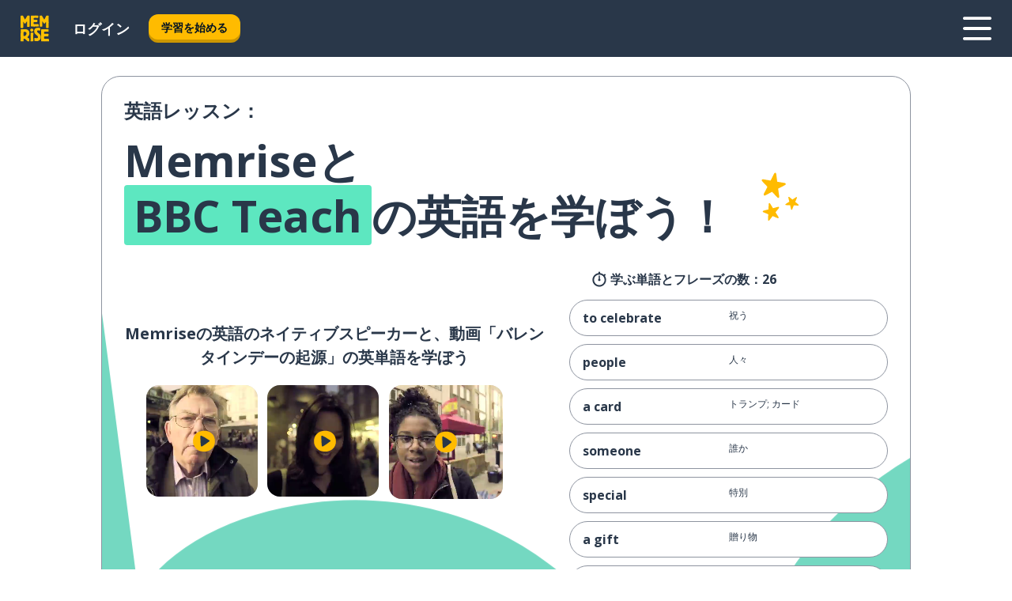

--- FILE ---
content_type: text/html; charset=utf-8
request_url: https://www.memrise.com/ja/%E8%8B%B1%E8%AA%9E-%E5%AD%A6%E7%BF%92/%E8%8B%B1%E8%AA%9E-%E3%82%B3%E3%83%BC%E3%82%B9/10/%E4%BA%BA%E9%96%93%E9%96%A2%E4%BF%82/214332/%E3%83%90%E3%83%AC%E3%83%B3%E3%82%BF%E3%82%A4%E3%83%B3%E3%83%87%E3%83%BC%E3%81%AE%E8%B5%B7%E6%BA%90/bbc-teach
body_size: 110134
content:
<!DOCTYPE html><html lang="ja" data-testid="mainHtml" dir="ltr"><head><meta charSet="utf-8" data-next-head=""/><meta name="viewport" content="width=device-width" data-next-head=""/><link rel="canonical" href="https://www.memrise.com/ja/英語-学習/英語-コース/10/人間関係/214332/バレンタインデーの起源/bbc-teach" data-next-head=""/><title data-next-head="">Memriseにインスパイアされたレッスンで英語を学ぼう</title><meta name="description" content="このMemriseレッスンで、バレンタインデーの起源について便利な英語フレーズを学ぼう。" data-next-head=""/><meta property="og:type" content="website" data-next-head=""/><meta property="og:title" content="Memriseにインスパイアされたレッスンで英語を学ぼう" data-next-head=""/><meta property="og:description" content="このMemriseレッスンで、バレンタインデーの起源について便利な英語フレーズを学ぼう。" data-next-head=""/><meta property="og:image" content="/_next/static/images/e670e47b4a07eb839ac664558883bcb2.png" data-next-head=""/><link rel="shortcut icon" href="/favicons/favicon-new-logo.ico"/><link rel="icon" type="image/png" href="/favicons/favicon-new-logo-32x32.png"/><link rel="apple-touch-icon" sizes="180x180" href="/favicons/apple-touch-new-logo-icon.png"/><link rel="icon" type="image/png" sizes="512x512" href="/favicons/android-chrome-512x512.png"/><link rel="icon" type="image/png" sizes="192x192" href="/favicons/android-chrome-192x192.png"/><link rel="icon" type="image/png" sizes="32x32" href="/favicons/favicon-new-logo-32x32.png"/><link rel="icon" type="image/png" sizes="16x16" href="/favicons/favicon-new-logo-16x16.png"/><link data-next-font="" rel="preconnect" href="/" crossorigin="anonymous"/><link rel="preload" href="/_next/static/css/bb316c81c50a5d4c.css" as="style"/><script>
                (function(w,d,s,l,i){w[l]=w[l]||[];w[l].push({'gtm.start':
                new Date().getTime(),event:'gtm.js'});var f=d.getElementsByTagName(s)[0],
                j=d.createElement(s),dl=l!='dataLayer'?'&l='+l:'';j.async=true;j.src=
                'https://www.googletagmanager.com/gtm.js?id='+i+dl;f.parentNode.insertBefore(j,f);
                })(window,document,'script','dataLayer','GTM-MN6K9Q4');
              </script><style>@import url(https://fonts.googleapis.com/css?family=Open+Sans:400,600,700&display=swap);
                       @import url(https://fonts.googleapis.com/css?family=Noto+Sans+JP:400,900&display=swap);
                       @import url(https://fonts.googleapis.com/css2?family=Satisfy&display=swap);</style><link rel="stylesheet" href="/_next/static/css/bb316c81c50a5d4c.css" data-n-g=""/><noscript data-n-css=""></noscript><script defer="" noModule="" src="/_next/static/chunks/polyfills-42372ed130431b0a.js"></script><script src="/_next/static/chunks/webpack-4210848a233611c9.js" defer=""></script><script src="/_next/static/chunks/framework-1ae7e0fe5de7da5e.js" defer=""></script><script src="/_next/static/chunks/main-294cb952980f8e59.js" defer=""></script><script src="/_next/static/chunks/pages/_app-6bdbd06c0ec5c8cf.js" defer=""></script><script src="/_next/static/chunks/1780-55b19a1678f92139.js" defer=""></script><script src="/_next/static/chunks/4587-2d1760c0a445f3a3.js" defer=""></script><script src="/_next/static/chunks/2548-d766955372f53b90.js" defer=""></script><script src="/_next/static/chunks/1046-28f19beebe2fe59a.js" defer=""></script><script src="/_next/static/chunks/7098-0f6e0dc6b23acfe5.js" defer=""></script><script src="/_next/static/chunks/5886-91262f456e5d71ad.js" defer=""></script><script src="/_next/static/chunks/286-09d5c5389b9ff13f.js" defer=""></script><script src="/_next/static/chunks/9877-15d354d6e5ea531b.js" defer=""></script><script src="/_next/static/chunks/pages/localized/%5BsourceLanguageLocale%5D/%5BlearnSlug%5D/%5BcourseSlug%5D/%5BtopicId%5D/%5BtopicTitle%5D/%5BscenarioId%5D/%5BscenarioTitle%5D/%5BaccountUrl%5D-f5b54b8e397d0b37.js" defer=""></script><script src="/_next/static/zQmFS1WroTAWDYqNgON4X/_buildManifest.js" defer=""></script><script src="/_next/static/zQmFS1WroTAWDYqNgON4X/_ssgManifest.js" defer=""></script><style data-styled="" data-styled-version="6.3.8">*{box-sizing:border-box;max-width:70ex;}/*!sc*/
body,button,canvas,div,footer,header,html,input,img,label,main,nav,picture,svg,source,table,video{max-width:none;}/*!sc*/
input{font:inherit;}/*!sc*/
button{font-family:inherit;color:#001122;}/*!sc*/
body{font-family:"Open Sans",Sans-Serif,sans-serif;margin:0;}/*!sc*/
body *:focus{outline:none;}/*!sc*/
body *:focus-visible{box-shadow:0 0 0 3px #009FBB;outline:none;}/*!sc*/
body.ReactModal__Body--open{overflow:hidden;}/*!sc*/
@font-face{font-family:'Boing';src:url('/_next/static/fonts/82b0ddc927b20c7fe29c681becdfc688.woff2') format('woff2'),url('/_next/static/fonts/73499f2fb5eb9691e8f8a1d92ec83f9b.woff') format('woff');font-display:swap;}/*!sc*/
@font-face{font-family:'SF Compact Display';src:url(/_next/static/fonts/142461908bfa6ee83c81c4ecef6d9fe0.ttf) format('truetype');font-weight:500;font-style:normal;font-display:swap;}/*!sc*/
data-styled.g1[id="sc-global-iEDSUG1"]{content:"sc-global-iEDSUG1,"}/*!sc*/
.eibXAM{-webkit-font-smoothing:antialiased;-moz-osx-font-smoothing:grayscale;}/*!sc*/
.eibXAM svg{height:1em;line-height:inherit;vertical-align:middle;width:1em;}/*!sc*/
.Yibfq{-webkit-font-smoothing:antialiased;-moz-osx-font-smoothing:grayscale;}/*!sc*/
.Yibfq svg{height:1em;line-height:inherit;vertical-align:middle;width:1em;}/*!sc*/
.Yibfq svg,.Yibfq svg *{fill:currentcolor;}/*!sc*/
data-styled.g2[id="sc-b7oact-0"]{content:"eibXAM,Yibfq,"}/*!sc*/
.iTPbvG{position:fixed;z-index:900;top:0;}/*!sc*/
.iTPbvG .reactModalOverlay{background:rgba(41,55,73,0.8);position:absolute;width:100vw;height:100vh;display:flex;align-items:center;justify-content:center;padding-bottom:5vh;padding:0;}/*!sc*/
.iTPbvG .reactModalContent:focus{box-shadow:none;}/*!sc*/
.iTPbvG .reactModalContent{margin:0 0.5rem;position:relative;background:#FFFFFF;max-width:35rem;width:100%;height:fit-content;max-height:90vh;border-radius:1rem;overflow:auto;scrollbar-width:thin;width:100vw;height:100vh;max-width:100vw;max-height:100vh;margin:0;border-radius:0;}/*!sc*/
.iTPbvG .reactModalContent::-webkit-scrollbar{width:0.25rem;height:0.25rem;}/*!sc*/
.iTPbvG .reactModalContent::-webkit-scrollbar-track-piece{margin:0.75rem;}/*!sc*/
.iTPbvG .reactModalContent::-webkit-scrollbar-thumb{border-radius:9999rem;background:#BCC2CF;}/*!sc*/
data-styled.g6[id="sc-zupeq8-3"]{content:"iTPbvG,"}/*!sc*/
.gXstYC{background:none;border:none;color:inherit;cursor:pointer;font:inherit;margin:0;max-width:none;outline:none;padding:0;text-decoration:none;height:fit-content;display:inline-block;flex-shrink:0;color:#001122;text-align:center;padding-left:1rem;padding-right:1rem;border-radius:0.75rem;font-family:'Open Sans',sans-serif;font-style:normal;font-weight:700;font-size:0.875rem;line-height:1.5;padding-top:4.5px;padding-bottom:4.5px;background:#FFFFFF;border:1px solid #A8AEBA;width:fit-content;}/*!sc*/
.gXstYC:focus-visible,.gXstYC:hover{color:#A8AEBA;}/*!sc*/
.gXstYC:active{color:#46566B;border-color:#46566B;}/*!sc*/
.gXstYC:disabled{background:#E7EAEF;border-color:#E7EAEF;box-shadow:none;color:#8E94A0;cursor:default;}/*!sc*/
.gXstYC:disabled:hover{background:#E7EAEF;box-shadow:none;}/*!sc*/
.eTPdDN{background:none;border:none;color:inherit;cursor:pointer;font:inherit;margin:0;max-width:none;outline:none;padding:0;text-decoration:none;height:fit-content;display:inline-block;flex-shrink:0;color:#001122;text-align:center;padding-left:1rem;padding-right:1rem;border-radius:0.75rem;font-family:'Open Sans',sans-serif;font-style:normal;font-weight:700;font-size:0.875rem;line-height:1.5;padding-top:5.5px;padding-bottom:5.5px;background:#FFBB00;box-shadow:0 0.25rem 0 0 #CC9600;width:fit-content;}/*!sc*/
.eTPdDN:focus-visible,.eTPdDN:hover{background:#FFD666;}/*!sc*/
.eTPdDN:active{background:#CC9600;box-shadow:none;}/*!sc*/
@media (max-width:calc(35rem - 1px)){.eTPdDN{width:100%;min-width:unset;}}/*!sc*/
.eTPdDN:disabled{background:#E7EAEF;border-color:#E7EAEF;box-shadow:none;color:#8E94A0;cursor:default;}/*!sc*/
.eTPdDN:disabled:hover{background:#E7EAEF;box-shadow:none;}/*!sc*/
.cPeIpu{background:none;border:none;color:inherit;cursor:pointer;font:inherit;margin:0;max-width:none;outline:none;padding:0;text-decoration:none;height:fit-content;display:inline-block;flex-shrink:0;color:#001122;text-align:center;padding-left:1.5rem;padding-right:1.5rem;border-radius:1rem;font-family:'Open Sans',sans-serif;font-style:normal;font-weight:700;font-size:1.125rem;line-height:1.5;padding-top:10.5px;padding-bottom:10.5px;background:#FFBB00;box-shadow:0 0.25rem 0 0 #CC9600;width:fit-content;}/*!sc*/
.cPeIpu:focus-visible,.cPeIpu:hover{background:#FFD666;}/*!sc*/
.cPeIpu:active{background:#CC9600;box-shadow:none;}/*!sc*/
@media (max-width:calc(35rem - 1px)){.cPeIpu{width:100%;min-width:unset;}}/*!sc*/
.cPeIpu:disabled{background:#E7EAEF;border-color:#E7EAEF;box-shadow:none;color:#8E94A0;cursor:default;}/*!sc*/
.cPeIpu:disabled:hover{background:#E7EAEF;box-shadow:none;}/*!sc*/
.bmeLeZ{background:none;border:none;color:inherit;cursor:pointer;font:inherit;margin:0;max-width:none;outline:none;padding:0;text-decoration:none;height:fit-content;display:inline-block;flex-shrink:0;color:#001122;text-align:center;padding-left:1.5rem;padding-right:1.5rem;border-radius:1rem;font-family:'Open Sans',sans-serif;font-style:normal;font-weight:700;font-size:1.125rem;line-height:1.5;padding-top:10.5px;padding-bottom:10.5px;background:#FFBB00;box-shadow:0 0.25rem 0 0 #CC9600;width:fit-content;}/*!sc*/
.bmeLeZ:focus-visible,.bmeLeZ:hover{background:#FFD666;}/*!sc*/
.bmeLeZ:active{background:#CC9600;box-shadow:none;}/*!sc*/
.bmeLeZ:disabled{background:#E7EAEF;border-color:#E7EAEF;box-shadow:none;color:#8E94A0;cursor:default;}/*!sc*/
.bmeLeZ:disabled:hover{background:#E7EAEF;box-shadow:none;}/*!sc*/
data-styled.g11[id="sc-bpbwls-0"]{content:"gXstYC,eTPdDN,cPeIpu,bmeLeZ,"}/*!sc*/
.dxUnii{display:block;width:4rem;aspect-ratio:100/91;}/*!sc*/
.dxUnii svg{width:100%;height:100%;}/*!sc*/
data-styled.g18[id="sc-1n7mr0z-0"]{content:"dxUnii,"}/*!sc*/
.kdtBmU{display:flex;margin:calc(100% / 8);background-color:#939094;border-radius:100%;}/*!sc*/
data-styled.g22[id="sc-195syxk-0"]{content:"kdtBmU,"}/*!sc*/
.jbBFti{height:100%;width:100%;}/*!sc*/
data-styled.g23[id="sc-195syxk-1"]{content:"jbBFti,"}/*!sc*/
.eeohFm{position:sticky;top:0;z-index:600;}/*!sc*/
data-styled.g31[id="sc-9u2oxj-0"]{content:"eeohFm,"}/*!sc*/
.yVhvY{display:none;height:2.5rem;background-color:#FFC933;color:#FFFFFF;}/*!sc*/
@media (min-width:90rem){.yVhvY{display:flex;align-items:center;justify-content:flex-end;gap:3rem;padding:0 1.25rem;}}/*!sc*/
data-styled.g32[id="sc-9u2oxj-1"]{content:"yVhvY,"}/*!sc*/
.iEeRSt{display:flex;gap:1rem;justify-content:space-between;align-items:center;height:4.5rem;padding:0 1.25rem;background-color:#293749;color:#FFFFFF;}/*!sc*/
@media (min-width:45rem){.iEeRSt{gap:2rem;}}/*!sc*/
@media (min-width:90rem){.iEeRSt{height:5rem;}}/*!sc*/
data-styled.g33[id="sc-9u2oxj-2"]{content:"iEeRSt,"}/*!sc*/
.lilcpx{flex-grow:1;display:flex;align-items:center;gap:2rem;}/*!sc*/
@media (min-width:90rem){.lilcpx{flex-grow:0;justify-content:flex-end;}}/*!sc*/
data-styled.g34[id="sc-9u2oxj-3"]{content:"lilcpx,"}/*!sc*/
.bCKubf{display:none;gap:2rem;margin:0;padding:0;font-family:'Open Sans',sans-serif;font-style:normal;font-weight:700;font-size:1.25rem;line-height:1.5;}/*!sc*/
@media (min-width:90rem){.bCKubf{display:flex;}}/*!sc*/
data-styled.g35[id="sc-9u2oxj-4"]{content:"bCKubf,"}/*!sc*/
.dLokoq{list-style-type:none;}/*!sc*/
data-styled.g36[id="sc-9u2oxj-5"]{content:"dLokoq,"}/*!sc*/
.jbgKid{display:inline-block;color:inherit;text-decoration:none;transition:transform 0.5s ease;}/*!sc*/
.jbgKid:hover{transform:translateY(-0.125rem);}/*!sc*/
data-styled.g37[id="sc-9u2oxj-6"]{content:"jbgKid,"}/*!sc*/
.fdIjak{transform:translateY(-0.125rem);}/*!sc*/
@media (min-width:90rem){.fdIjak{display:none;}}/*!sc*/
data-styled.g38[id="sc-9u2oxj-7"]{content:"fdIjak,"}/*!sc*/
.bVdISj{display:none;transform:translateY(-0.125rem);}/*!sc*/
@media (min-width:90rem){.bVdISj{display:flex;}}/*!sc*/
data-styled.g39[id="sc-9u2oxj-8"]{content:"bVdISj,"}/*!sc*/
.dOOdsr{height:3rem;margin-left:auto;}/*!sc*/
@media (min-width:90rem){.dOOdsr{display:none;}}/*!sc*/
data-styled.g40[id="sc-9u2oxj-9"]{content:"dOOdsr,"}/*!sc*/
.llMpaE{color:#FFFFFF;background:none;padding:0;border:none;cursor:pointer;height:3rem;width:3rem;}/*!sc*/
data-styled.g41[id="sc-9u2oxj-10"]{content:"llMpaE,"}/*!sc*/
.jzIVbf svg{height:100%;width:100%;padding:0 calc(100% / 8);}/*!sc*/
data-styled.g42[id="sc-9u2oxj-11"]{content:"jzIVbf,"}/*!sc*/
.jNLUlX{display:none;padding:0.5rem 1.5rem;color:#FFFFFF;font-family:'Open Sans',sans-serif;font-style:normal;font-weight:700;font-size:1.125rem;line-height:1.5;}/*!sc*/
@media (min-width:45rem){.jNLUlX{display:block;}}/*!sc*/
@media (min-width:90rem){.jNLUlX{display:none;}}/*!sc*/
data-styled.g43[id="sc-9u2oxj-12"]{content:"jNLUlX,"}/*!sc*/
.oiaAH{right:4rem;top:0.75rem;}/*!sc*/
@media (min-width:90rem){.oiaAH{right:unset;left:8rem;top:3.5rem;}}/*!sc*/
data-styled.g44[id="sc-9u2oxj-13"]{content:"oiaAH,"}/*!sc*/
.bZrOgw .reactModalOverlay{justify-content:flex-end;}/*!sc*/
.bZrOgw .reactModalContent{max-width:35rem;background-color:#FFC933;}/*!sc*/
data-styled.g45[id="sc-19kcgpx-0"]{content:"bZrOgw,"}/*!sc*/
.dMbcZR{border:none;border-radius:1rem;background:#FFFFFF;box-shadow:0 0 0.25rem 0.125rem #D9DEE8;position:absolute;z-index:900;overflow:hidden;left:50%;transform:translateX(-50%);}/*!sc*/
@media (max-width:64rem){.dMbcZR{max-width:238px;}}/*!sc*/
data-styled.g56[id="sc-hboymh-0"]{content:"dMbcZR,"}/*!sc*/
.dvzpbp{overflow:hidden;max-height:75vh;overflow-y:auto;scrollbar-width:thin;}/*!sc*/
.dvzpbp::-webkit-scrollbar{width:0.25rem;height:0.25rem;}/*!sc*/
.dvzpbp::-webkit-scrollbar-track-piece{margin:0.75rem;}/*!sc*/
.dvzpbp::-webkit-scrollbar-thumb{border-radius:9999rem;background:#BCC2CF;}/*!sc*/
data-styled.g57[id="sc-hboymh-1"]{content:"dvzpbp,"}/*!sc*/
.eFGcHk{position:relative;}/*!sc*/
data-styled.g59[id="sc-hboymh-3"]{content:"eFGcHk,"}/*!sc*/
.ixqNxX .sc-hboymh-0{box-shadow:0 3px 3px hsla(0,0%,0%,0.14);background-color:#FFC933;border-radius:1.25rem;padding:2rem 1.5rem;margin-top:calc((5rem - 1.875rem) / 2);}/*!sc*/
data-styled.g60[id="sc-1oa7fe-0"]{content:"ixqNxX,"}/*!sc*/
.inYVMA{background:none;color:inherit;padding:0;border:none;cursor:pointer;transition:transform 0.5s ease;font-family:'Open Sans',sans-serif;font-style:normal;font-weight:700;font-size:1.25rem;line-height:1.5;}/*!sc*/
.inYVMA:hover{transform:translateY(-0.125rem);}/*!sc*/
data-styled.g62[id="sc-1oa7fe-2"]{content:"inYVMA,"}/*!sc*/
.dRKryC{display:flex;gap:1.5rem;}/*!sc*/
data-styled.g64[id="sc-1oa7fe-4"]{content:"dRKryC,"}/*!sc*/
.iVXicS{list-style-type:none;padding:0;}/*!sc*/
.iVXicS:first-of-type:last-of-type li:first-of-type:last-of-type{border-bottom:none;padding:0;min-height:3rem;width:unset;white-space:nowrap;}/*!sc*/
data-styled.g65[id="sc-1oa7fe-5"]{content:"iVXicS,"}/*!sc*/
.hWyDOX{list-style-type:none;min-height:4rem;padding:0.5rem 0;width:14.75rem;max-width:14.75rem;border-bottom:1px solid #46566B;}/*!sc*/
data-styled.g66[id="sc-1oa7fe-6"]{content:"hWyDOX,"}/*!sc*/
.gonibS{display:flex;align-items:center;gap:0.25rem;min-height:3rem;}/*!sc*/
data-styled.g67[id="sc-1oa7fe-7"]{content:"gonibS,"}/*!sc*/
.zQSXL{flex-shrink:0;display:flex;height:2.5rem;width:2.5rem;font-size:2.5rem;}/*!sc*/
data-styled.g68[id="sc-1oa7fe-8"]{content:"zQSXL,"}/*!sc*/
.hLjwcr{display:inline-block;color:#000000;font-family:'Open Sans',sans-serif;font-style:normal;font-weight:500;font-size:1rem;line-height:1.5;text-decoration:none;transition:transform 0.5s ease;}/*!sc*/
.hLjwcr:hover{transform:translateY(-0.125rem);}/*!sc*/
data-styled.g69[id="sc-1oa7fe-9"]{content:"hLjwcr,"}/*!sc*/
.hYoVCJ{display:none;}/*!sc*/
data-styled.g70[id="sc-1oa7fe-10"]{content:"hYoVCJ,"}/*!sc*/
.hYqfhi{width:3rem;height:3rem;}/*!sc*/
.hYqfhi svg{padding:0 calc(100% / 8);}/*!sc*/
@media (min-width:90rem){.hYqfhi{width:5rem;height:5rem;}}/*!sc*/
data-styled.g75[id="sc-zbwtg0-0"]{content:"hYqfhi,"}/*!sc*/
.esYjaZ{outline:none;text-decoration:none;transition:all 0.5s ease;}/*!sc*/
.esYjaZ:hover{color:#FFBB00;}/*!sc*/
data-styled.g76[id="sc-1dmnw0n-0"]{content:"esYjaZ,"}/*!sc*/
.bJePxX{margin:unset;padding:unset;list-style:none;max-width:unset;}/*!sc*/
data-styled.g77[id="sc-1dmnw0n-1"]{content:"bJePxX,"}/*!sc*/
.ejAquI{max-width:unset;}/*!sc*/
data-styled.g78[id="sc-1dmnw0n-2"]{content:"ejAquI,"}/*!sc*/
.bkiahp{padding:4rem 1.5rem;background-color:#293749;color:#FFFFFF;}/*!sc*/
data-styled.g79[id="sc-1dmnw0n-3"]{content:"bkiahp,"}/*!sc*/
.dZhEqk{margin-top:2rem;display:grid;grid-template-columns:repeat(1fr);}/*!sc*/
@media (min-width:768px){.dZhEqk{max-width:870px;margin-top:4rem;margin-left:auto;margin-right:auto;grid-column-gap:0.75rem;grid-template-columns:repeat(4,1fr);}}/*!sc*/
data-styled.g80[id="sc-1dmnw0n-4"]{content:"dZhEqk,"}/*!sc*/
.ktwuIg{min-height:1.75rem;display:flex;align-items:center;color:inherit;font-family:'Open Sans',sans-serif;font-style:normal;font-weight:500;font-size:1rem;line-height:1.5;}/*!sc*/
data-styled.g81[id="sc-1dmnw0n-5"]{content:"ktwuIg,"}/*!sc*/
@media (max-width:calc(768px - 1px)){.kLAreK{padding-top:0.5rem;padding-bottom:0.5rem;border-bottom:1px solid #CCD2DE;}}/*!sc*/
data-styled.g83[id="sc-1dmnw0n-7"]{content:"kLAreK,"}/*!sc*/
.dlHLef{margin-left:auto;margin-right:auto;}/*!sc*/
data-styled.g85[id="sc-1dmnw0n-9"]{content:"dlHLef,"}/*!sc*/
.euyaYm{width:fit-content;margin-top:2rem;margin-left:auto;margin-right:auto;}/*!sc*/
data-styled.g86[id="sc-1dmnw0n-10"]{content:"euyaYm,"}/*!sc*/
.evJgNk{margin-top:3rem;display:flex;flex-direction:row;align-items:center;justify-content:center;gap:1.25rem;}/*!sc*/
data-styled.g87[id="sc-1dmnw0n-11"]{content:"evJgNk,"}/*!sc*/
.beccEH{font-family:'Open Sans',sans-serif;font-style:normal;font-weight:700;font-size:0.875rem;line-height:1.5;color:#939094;}/*!sc*/
data-styled.g88[id="sc-1dmnw0n-12"]{content:"beccEH,"}/*!sc*/
.jgscxc{margin-top:2.5rem;display:flex;flex-direction:row;align-items:center;justify-content:center;gap:1.25rem;}/*!sc*/
data-styled.g89[id="sc-1dmnw0n-13"]{content:"jgscxc,"}/*!sc*/
.emCsNb{width:2rem;height:2rem;display:flex;align-items:center;justify-content:center;border:1px solid #FFFFFF;border-radius:9999rem;color:inherit;font-family:'Open Sans',sans-serif;font-style:normal;font-weight:700;font-size:0.875rem;line-height:1.5;}/*!sc*/
.emCsNb:hover{border-color:#FFBB00;}/*!sc*/
.emCsNb svg{width:0.5rem;}/*!sc*/
.ioFoeN{width:2rem;height:2rem;display:flex;align-items:center;justify-content:center;border:1px solid #FFFFFF;border-radius:9999rem;color:inherit;font-family:'Open Sans',sans-serif;font-style:normal;font-weight:700;font-size:0.875rem;line-height:1.5;}/*!sc*/
.ioFoeN:hover{border-color:#FFBB00;}/*!sc*/
.ioFoeN svg{width:1rem;}/*!sc*/
data-styled.g90[id="sc-1h6n5nk-0"]{content:"emCsNb,ioFoeN,"}/*!sc*/
.fNExfa{flex:1;}/*!sc*/
data-styled.g91[id="sc-tbb2mp-0"]{content:"fNExfa,"}/*!sc*/
.lkokji{min-height:100vh;display:flex;flex-direction:column;background-color:#FFFFFF;}/*!sc*/
data-styled.g92[id="sc-tbb2mp-1"]{content:"lkokji,"}/*!sc*/
.birItO{box-sizing:content-box;margin-left:auto;margin-right:auto;max-width:64rem;padding:0 0;display:flex;flex-direction:column;align-items:center;}/*!sc*/
data-styled.g93[id="sc-11woejv-0"]{content:"birItO,"}/*!sc*/
.fMFejP{display:inline-flex;flex-direction:column;align-items:center;}/*!sc*/
data-styled.g98[id="sc-u2pznz-0"]{content:"fMFejP,"}/*!sc*/
.gvWdZq{margin-bottom:0.5rem;}/*!sc*/
data-styled.g99[id="sc-u2pznz-1"]{content:"gvWdZq,"}/*!sc*/
.KIGWD{display:inline-block;color:unset;text-decoration:none;font-family:'Open Sans',sans-serif;font-style:normal;font-weight:700;font-size:0.875rem;line-height:1.5;}/*!sc*/
.KIGWD:hover{text-decoration:underline;}/*!sc*/
data-styled.g101[id="sc-u2pznz-3"]{content:"KIGWD,"}/*!sc*/
.iSPzAF{display:flex;flex-wrap:wrap;justify-content:center;gap:1rem;}/*!sc*/
@media (min-width:40rem){.iSPzAF{display:grid;grid-auto-columns:minmax(0,1fr);grid-auto-flow:column;}.iSPzAF >*:first-child{margin-left:auto;}.iSPzAF >*:last-child{margin-right:auto;}}/*!sc*/
data-styled.g102[id="sc-u2pznz-4"]{content:"iSPzAF,"}/*!sc*/
.Mzwmu{height:100%;aspect-ratio:109/40;background-image:url();background-position-x:left;background-position-y:top;background-repeat:no-repeat;background-size:contain;text-indent:100%;white-space:nowrap;overflow:hidden;}/*!sc*/
data-styled.g103[id="sc-1dvjq6u-0"]{content:"Mzwmu,"}/*!sc*/
.gApplx{width:fit-content;height:3.5rem;display:block;overflow:hidden;}/*!sc*/
data-styled.g104[id="sc-1dvjq6u-1"]{content:"gApplx,"}/*!sc*/
.komClC{height:100%;aspect-ratio:300/89;background-image:url();background-position-x:left;background-position-y:top;background-repeat:no-repeat;background-size:contain;text-indent:100%;white-space:nowrap;overflow:hidden;}/*!sc*/
data-styled.g105[id="sc-huerz9-0"]{content:"komClC,"}/*!sc*/
.chCyCb{width:fit-content;height:3.5rem;display:block;overflow:hidden;}/*!sc*/
data-styled.g106[id="sc-huerz9-1"]{content:"chCyCb,"}/*!sc*/
.hIwiWL{margin-left:auto;margin-right:auto;padding:1.25rem 1.5rem;}/*!sc*/
@media (max-width: 30rem){.hIwiWL{padding:2.5rem 1.5rem;}}/*!sc*/
data-styled.g107[id="sc-16z8h1d-0"]{content:"hIwiWL,"}/*!sc*/
.cvNomm{width:100%;color:#293749;word-break:break-word;font-family:'Open Sans',sans-serif;font-style:normal;font-weight:500;font-size:0.75rem;line-height:1.5;}/*!sc*/
@media (min-width:40rem){.cvNomm{width:50%;}}/*!sc*/
data-styled.g147[id="sc-184jskc-0"]{content:"cvNomm,"}/*!sc*/
.hKSIKi{width:16rem;display:flex;flex-direction:column;flex-wrap:wrap;padding:0.625rem 1rem 0.625rem 2rem;border:1px solid #8E94A0;border-radius:2.5rem;margin:0 1.25rem 0.75rem 0;background:#FFFFFF;text-decoration:none;}/*!sc*/
.hKSIKi:hover{background:#5DE7C0;}/*!sc*/
@media (min-width:25rem){.hKSIKi{width:20rem;}}/*!sc*/
@media (min-width:40rem){.hKSIKi{flex-direction:row;width:100%;margin:0 0 0.625rem;padding:0.625rem 1rem;}}/*!sc*/
.hKSIKi:last-child{margin-bottom:0;}/*!sc*/
data-styled.g148[id="sc-184jskc-1"]{content:"hKSIKi,"}/*!sc*/
.iCpamH{width:100%;max-height:25rem;display:flex;flex-direction:column;flex-wrap:wrap;overflow-x:scroll;padding-left:1.75rem;}/*!sc*/
@media (min-width:40rem){.iCpamH{display:block;width:100%;height:auto;margin-left:0;padding-right:1.75rem;overflow-y:auto;overflow-x:visible;scrollbar-width:none;}.iCpamH::-webkit-scrollbar{display:none;}}/*!sc*/
@media (min-width:50rem){.iCpamH{padding:0;}}/*!sc*/
.eMWOgy{width:100%;max-height:35rem;display:flex;flex-direction:column;flex-wrap:wrap;overflow-x:scroll;padding-left:1.75rem;}/*!sc*/
@media (min-width:40rem){.eMWOgy{display:block;width:100%;height:auto;margin-left:0;padding-right:1.75rem;overflow-y:auto;overflow-x:visible;scrollbar-width:none;}.eMWOgy::-webkit-scrollbar{display:none;}}/*!sc*/
@media (min-width:50rem){.eMWOgy{padding:0;}}/*!sc*/
data-styled.g149[id="sc-184jskc-2"]{content:"iCpamH,eMWOgy,"}/*!sc*/
.gKDLwN{width:100%;padding-right:1.25rem;color:#293749;word-break:break-word;font-family:'Open Sans',sans-serif;font-style:normal;font-weight:700;font-size:1rem;line-height:1.5;}/*!sc*/
@media (min-width:40rem){.gKDLwN{width:50%;}}/*!sc*/
data-styled.g150[id="sc-184jskc-3"]{content:"gKDLwN,"}/*!sc*/
.doZQcH{margin:0 0.75rem 1.25rem;border-radius:0.75rem;text-decoration:none;}/*!sc*/
.doZQcH:hover{background:#F6F6F6;}/*!sc*/
@media (min-width:40rem){.doZQcH{margin:0 0.75rem 2rem;}}/*!sc*/
data-styled.g151[id="sc-wd9cs0-0"]{content:"doZQcH,"}/*!sc*/
.gSgVJV{position:relative;width:300px;height:6rem;border:1px solid #8E94A0;box-sizing:border-box;box-shadow:0 0.25rem 0 #CCD2DE;border-radius:0.75rem;color:#293749;background-image:url(/_next/static/images/dcf164ad18c5da121a539a1ae399290f.png);background-repeat:no-repeat;background-position:bottom center;padding:1rem 0.75rem 1rem 1.5rem;font-weight:700;}/*!sc*/
.gSgVJV:active{box-shadow:none;}/*!sc*/
.gSgVJV img{width:1.125rem;height:1.125rem;}/*!sc*/
data-styled.g152[id="sc-wd9cs0-1"]{content:"gSgVJV,"}/*!sc*/
.ejTThr{display:flex;align-items:center;margin-bottom:0.25rem;padding-bottom:1rem;border-bottom:1px solid #293749;}/*!sc*/
data-styled.g153[id="sc-wd9cs0-2"]{content:"ejTThr,"}/*!sc*/
.bREXDS{margin:0 0 0 0.25rem;white-space:nowrap;overflow:hidden;text-overflow:ellipsis;position:relative;font-family:'Open Sans',sans-serif;font-style:normal;font-weight:700;font-size:1rem;line-height:1.5;padding-left:1.5rem;}/*!sc*/
@media (min-width:40rem){.bREXDS{font-family:'Open Sans',sans-serif;font-style:normal;font-weight:700;font-size:1.25rem;line-height:1.5;}}/*!sc*/
.bREXDS:before{display:inline-block;content:'';background:url(https://static.memrise.com/uploads/scenario-icons/Relationships-a4b451d4-2d55-4d80-a65b-d657b0dd5a42.png) left center no-repeat;background-size:contain;position:absolute;width:18px;height:100%;left:0;}/*!sc*/
@media (min-width:40rem){.bREXDS:before{width:1.25rem;}}/*!sc*/
data-styled.g154[id="sc-wd9cs0-3"]{content:"bREXDS,"}/*!sc*/
.eDAmPQ{display:flex;justify-content:space-between;font-family:'Open Sans',sans-serif;font-style:normal;font-weight:500;font-size:0.75rem;line-height:1.5;}/*!sc*/
@media (min-width:40rem){.eDAmPQ{font-family:'Open Sans',sans-serif;font-style:normal;font-weight:700;font-size:0.875rem;line-height:1.5;}}/*!sc*/
data-styled.g155[id="sc-wd9cs0-4"]{content:"eDAmPQ,"}/*!sc*/
.kJdkFz{margin-bottom:3rem;}/*!sc*/
@media (min-width:40rem){.kJdkFz{margin-bottom:8rem;}}/*!sc*/
data-styled.g156[id="sc-4k62pk-0"]{content:"kJdkFz,"}/*!sc*/
.Wpgyn{width:100%;display:flex;justify-content:center;flex-wrap:wrap;}/*!sc*/
data-styled.g157[id="sc-4k62pk-1"]{content:"Wpgyn,"}/*!sc*/
.gVRBTD{margin-bottom:1.25rem;text-align:center;font-family:'Open Sans',sans-serif;font-style:normal;font-weight:700;font-size:1.5rem;line-height:1.25;}/*!sc*/
@media (min-width:40rem){.gVRBTD{margin-bottom:2rem;font-family:'Open Sans',sans-serif;font-style:normal;font-weight:700;font-size:1.5rem;line-height:1.25;}}/*!sc*/
data-styled.g158[id="sc-4k62pk-2"]{content:"gVRBTD,"}/*!sc*/
.brPIrR{display:flex;flex-wrap:wrap;justify-content:center;margin-top:5rem;}/*!sc*/
data-styled.g163[id="sc-1ba18md-4"]{content:"brPIrR,"}/*!sc*/
.goPFSf{font-weight:500;font-size:1rem;line-height:1.875rem;padding:0 3rem;padding-bottom:5rem;}/*!sc*/
@media (min-width:60rem){.goPFSf{font-size:1.25rem;padding:2.5rem 8rem;padding-bottom:5rem;text-align:center;}}/*!sc*/
data-styled.g164[id="sc-1ba18md-5"]{content:"goPFSf,"}/*!sc*/
.fbLTGP{display:flex;flex-direction:column-reverse;}/*!sc*/
@media (min-width:60rem){.fbLTGP{flex-direction:column;}}/*!sc*/
data-styled.g165[id="sc-1ba18md-6"]{content:"fbLTGP,"}/*!sc*/
.bZbmFT{height:100%;width:100%;}/*!sc*/
data-styled.g176[id="sc-1uvkzx3-0"]{content:"bZbmFT,"}/*!sc*/
.chYlnM{display:inline-block;height:fit-content;position:relative;}/*!sc*/
data-styled.g177[id="sc-1uvkzx3-1"]{content:"chYlnM,"}/*!sc*/
.fuBxou svg{height:100%;width:100%;}/*!sc*/
.fuBxou svg *{fill:#FFBB00;}/*!sc*/
data-styled.g178[id="sc-1uvkzx3-2"]{content:"fuBxou,"}/*!sc*/
.gocWaw{height:100%;position:relative;width:100%;}/*!sc*/
data-styled.g179[id="sc-1uvkzx3-3"]{content:"gocWaw,"}/*!sc*/
.cODqxv{left:42%;position:absolute;width:20%;}/*!sc*/
data-styled.g180[id="sc-1uvkzx3-4"]{content:"cODqxv,"}/*!sc*/
.cBGSmk{align-items:center;background:none;border:none;border-radius:50%;cursor:pointer;display:flex;height:100%;justify-content:center;left:0;padding:20%;position:absolute;top:0;transform-origin:center;width:100%;}/*!sc*/
.cBGSmk.cBGSmk:focus{box-shadow:none;}/*!sc*/
.cBGSmk.cBGSmk:focus .sc-1uvkzx3-0{stroke:#009FBB;stroke-width:3px;}/*!sc*/
.cBGSmk .sc-1uvkzx3-2,.cBGSmk .sc-1uvkzx3-0{transition:transform 0.4s cubic-bezier(0.39,-0.64,0.29,2.64);}/*!sc*/
.cBGSmk:hover .sc-1uvkzx3-2,.cBGSmk:hover .sc-1uvkzx3-0{transform:scale(1.07);}/*!sc*/
data-styled.g181[id="sc-1uvkzx3-5"]{content:"cBGSmk,"}/*!sc*/
.dyJYgu{border-radius:1rem;width:100%;}/*!sc*/
data-styled.g182[id="sc-1uvkzx3-6"]{content:"dyJYgu,"}/*!sc*/
.irRKnH{display:flex;padding-right:0.625rem;}/*!sc*/
@media (min-width:40rem){.irRKnH{padding-right:0.25rem;}}/*!sc*/
.irRKnH .sc-1uvkzx3-3{width:1.75rem;height:1.75rem;}/*!sc*/
.irRKnH .sc-1uvkzx3-3 path{fill-opacity:1;fill:#FFBB00;}/*!sc*/
.irRKnH .sc-1uvkzx3-4{width:0.75rem;top:50%;left:50%;transform:translateX(-40%) translateY(-50%);display:inline-flex;}/*!sc*/
.irRKnH .sc-1uvkzx3-4 span{display:inline-flex;}/*!sc*/
.irRKnH .sc-1uvkzx3-4 svg path{fill:#293749;}/*!sc*/
.irRKnH .sc-1uvkzx3-5{z-index:100;}/*!sc*/
.irRKnH video{height:12rem;width:12rem;}/*!sc*/
@media (min-width:40rem){.irRKnH video{height:auto;width:100%;max-height:12rem;max-width:12rem;}}/*!sc*/
.irRKnH:last-child{padding-right:0;}/*!sc*/
data-styled.g190[id="sc-1y786b4-6"]{content:"irRKnH,"}/*!sc*/
.fndPQF{display:flex;margin-bottom:1.25rem;width:100%;height:12rem;flex-direction:column;flex-wrap:wrap;overflow-x:scroll;padding-left:1.75rem;}/*!sc*/
@media (min-width:40rem){.fndPQF{display:flex;flex-direction:row;flex-wrap:nowrap;width:100%;height:auto;margin-left:0;padding-right:1.75rem;overflow-x:visible;}}/*!sc*/
@media (min-width:50rem){.fndPQF{padding:0 1rem 0 0;}}/*!sc*/
data-styled.g191[id="sc-1y786b4-7"]{content:"fndPQF,"}/*!sc*/
.iKfSLP >iframe{width:100%;height:100%;max-width:none;display:block;aspect-ratio:16/9;}/*!sc*/
data-styled.g401[id="sc-12p9vga-0"]{content:"iKfSLP,"}/*!sc*/
.jIsKVT{padding-top:1.5rem;}/*!sc*/
data-styled.g402[id="sc-lernb-0"]{content:"jIsKVT,"}/*!sc*/
.lmRmYN{display:flex;flex-direction:column;}/*!sc*/
@media (min-width:60rem){.lmRmYN{display:none;}}/*!sc*/
data-styled.g403[id="sc-lernb-1"]{content:"lmRmYN,"}/*!sc*/
.gXUmIW{display:none;}/*!sc*/
@media (min-width:60rem){.gXUmIW{display:flex;flex:1;flex-direction:column;width:100%;}}/*!sc*/
data-styled.g404[id="sc-lernb-2"]{content:"gXUmIW,"}/*!sc*/
@media (min-width:60rem){.gKzPvK{margin-top:1.75rem;justify-content:flex-end;}}/*!sc*/
data-styled.g405[id="sc-lernb-3"]{content:"gKzPvK,"}/*!sc*/
.gdtABw{margin-bottom:5rem;}/*!sc*/
@media (min-width:60rem){.gdtABw{margin-bottom:8rem;}}/*!sc*/
data-styled.g406[id="sc-lernb-4"]{content:"gdtABw,"}/*!sc*/
.UdMUq{color:#293749;width:100%;}/*!sc*/
@media (min-width:60rem){.UdMUq{min-height:60rem;border:1px solid #8E94A0;box-sizing:border-box;border-radius:1.5rem;}}/*!sc*/
data-styled.g407[id="sc-106feu-0"]{content:"UdMUq,"}/*!sc*/
.YYsvF{display:flex;flex-direction:column;background-image:url("data:image/svg+xml,%3Csvg%20width%3D%22375%22%20height%3D%22760%22%20viewBox%3D%220%200%20375%20760%22%20fill%3D%22none%22%20xmlns%3D%22http%3A%2F%2Fwww.w3.org%2F2000%2Fsvg%22%3E%3Cpath%20d%3D%22M16.9382%20443.849C24.161%20432.974%2034.6336%20423.836%2048.3558%20416.434C62.5028%20408.977%2078.7082%20404.059%2096.9721%20401.681C117.36%20399.027%20137.395%20400.305%20157.079%20405.518C176.763%20410.73%20194.554%20419.644%20210.45%20432.26C226.292%20444.451%20239.602%20460.428%20250.382%20480.189C261.531%20499.471%20268.793%20522.066%20272.166%20547.975C275.54%20573.885%20274.334%20597.798%20268.549%20619.717C262.764%20641.635%20253.591%20660.755%20241.03%20677.076C228.894%20693.342%20214.007%20706.727%20196.369%20717.23C178.676%20727.309%20159.423%20733.703%20138.611%20736.413C131.39%20737.353%20123.662%20737.711%20115.426%20737.488C107.67%20737.634%2099.8034%20736.93%2091.8263%20735.377C83.9044%20734.249%2076.3244%20732.428%2069.0861%20729.915C62.2173%20726.922%2056.2997%20722.941%2051.3334%20717.973L51.997%20723.07C52.5501%20727.317%2051.5335%20731.121%2048.9475%20734.481C46.7308%20737.361%2043.4988%20739.078%2039.2514%20739.631L-40.3874%20750C-44.6348%20750.553%20-48.411%20749.749%20-51.716%20747.588C-54.6515%20744.946%20-56.3958%20741.502%20-56.9488%20737.254L-111.2%20320.584C-111.753%20316.337%20-110.921%20312.773%20-108.704%20309.893C-106.118%20306.532%20-102.701%20304.576%20-98.454%20304.023L-17.541%20293.488C-13.7183%20292.99%20-10.1269%20294.034%20-6.76656%20296.62C-3.46156%20298.782%20-1.53256%20301.986%20-0.979541%20306.233L16.9382%20443.849ZM34.0528%20580.274C35.2142%20589.193%2038.0192%20597.467%2042.4678%20605.095C46.8612%20612.298%2052.2058%20618.513%2058.5016%20623.74C65.2222%20628.912%2072.6263%20632.7%2080.7141%20635.102C88.8018%20637.505%2097.3055%20638.125%20106.225%20636.964C115.145%20635.803%20123.206%20633.025%20130.409%20628.632C138.036%20624.183%20144.224%20618.626%20148.971%20611.961C154.143%20605.24%20157.718%20597.864%20159.696%20589.831C162.043%20581.319%20162.636%20572.603%20161.475%20563.683C160.314%20554.764%20157.536%20546.703%20153.143%20539.5C149.119%20531.817%20143.747%20525.389%20137.026%20520.217C130.73%20514.99%20123.326%20511.202%20114.814%20508.855C106.726%20506.453%2098.2223%20505.832%2089.3027%20506.993C80.3832%20508.155%2072.322%20510.932%2065.1191%20515.325C57.9161%20519.719%2051.7286%20525.276%2046.5565%20531.996C41.8091%20538.662%2038.2618%20546.25%2035.9146%20554.763C33.5121%20562.851%2032.8915%20571.354%2034.0528%20580.274ZM292.599%20547.259C289.557%20523.898%20291.169%20501.443%20297.434%20479.895C304.124%20458.29%20314.331%20438.82%20328.055%20421.483C341.78%20404.146%20358.708%20389.848%20378.839%20378.588C398.914%20366.903%20421.057%20359.485%20445.267%20356.333C469.478%20353.181%20492.782%20354.682%20515.18%20360.836C537.523%20366.566%20557.548%20376.053%20575.254%20389.298C592.96%20402.542%20607.6%20418.777%20619.175%20438.004C631.173%20457.175%20638.693%20478.44%20641.735%20501.801C644.721%20524.737%20642.87%20547.007%20636.18%20568.611C629.915%20590.16%20619.892%20609.391%20606.112%20626.303C592.333%20643.215%20575.405%20657.513%20555.329%20669.198C535.198%20680.458%20513.028%20687.664%20488.817%20690.816C464.607%20693.968%20441.331%20692.679%20418.987%20686.949C396.589%20680.795%20376.564%20671.308%20358.914%20658.488C341.263%20645.668%20326.438%20629.673%20314.439%20610.502C302.865%20591.276%20295.585%20570.195%20292.599%20547.259ZM403.373%20532.188C405.695%20550.027%20413.845%20564.516%20427.822%20575.654C441.743%20586.368%20457.623%20590.564%20475.462%20588.241C493.301%20585.918%20507.578%20577.796%20518.291%20563.875C528.95%20549.529%20533.118%20533.437%20530.795%20515.598C529.634%20506.678%20526.856%20498.617%20522.463%20491.414C518.439%20483.731%20513.067%20477.303%20506.346%20472.131C500.05%20466.904%20492.646%20463.117%20484.134%20460.769C476.046%20458.367%20467.542%20457.746%20458.623%20458.908C449.703%20460.069%20441.642%20462.846%20434.439%20467.24C427.236%20471.633%20421.049%20477.19%20415.876%20483.911C411.129%20490.576%20407.582%20498.165%20405.235%20506.677C402.832%20514.765%20402.211%20523.269%20403.373%20532.188ZM905.412%20466.174C902.869%20446.636%20895.301%20431.64%20882.709%20421.185C870.542%20410.675%20855.114%20406.636%20836.426%20409.069C817.737%20411.503%20803.433%20419.412%20793.514%20432.798C784.019%20446.129%20780.543%20462.563%20783.087%20482.101L801.917%20626.725C802.415%20630.548%20801.131%20633.955%20798.065%20636.945C795.423%20639.881%20792.191%20641.598%20788.369%20642.095L708.093%20652.547C703.845%20653.1%20700.069%20652.296%20696.764%20650.135C693.829%20647.493%20692.084%20644.049%20691.531%20639.802L654.286%20353.739C653.733%20349.492%20654.565%20345.928%20656.781%20343.048C659.367%20339.687%20662.784%20337.731%20667.032%20337.178L747.307%20326.726C751.13%20326.228%20754.694%20327.06%20757.999%20329.221C761.729%20331.327%20763.842%20334.291%20764.34%20338.114L765.833%20349.582C774.496%20339.815%20786.215%20330.299%20800.991%20321.032C815.766%20311.765%20834.834%20305.611%20858.195%20302.569C879.007%20299.86%20898.165%20301.037%20915.67%20306.1C933.545%20310.684%20949.018%20318.388%20962.09%20329.213C975.586%20339.982%20986.598%20353.234%20995.126%20368.969C1003.6%20384.28%201009.08%20401.492%201011.57%20420.605L1034.46%20596.448C1034.96%20600.27%201033.68%20603.677%201030.61%20606.668C1027.97%20609.603%201024.74%20611.32%201020.91%20611.818L941.275%20622.187C937.453%20622.684%20933.676%20621.88%20929.947%20619.774C926.642%20617.613%20924.74%20614.621%20924.243%20610.798L905.412%20466.174ZM1087.71%20261.024C1079.21%20262.13%201070.92%20261.482%201062.83%20259.079C1054.75%20256.677%201047.37%20253.102%201040.71%20248.355C1034.41%20243.127%201029.06%20236.912%201024.67%20229.709C1020.28%20222.506%201017.53%20214.657%201016.42%20206.162C1015.32%20197.668%201015.96%20189.376%201018.37%20181.289C1020.77%20173.201%201024.37%20166.037%201029.17%20159.796C1034.35%20153.076%201040.53%20147.519%201047.74%20143.125C1054.94%20138.732%201062.79%20135.982%201071.28%20134.876C1079.78%20133.77%201088.07%20134.418%201096.16%20136.821C1104.25%20139.223%201111.44%20143.038%201117.73%20148.266C1124.4%20153.013%201129.93%20158.988%201134.32%20166.191C1138.71%20173.394%201141.46%20181.243%201142.57%20189.738C1143.68%20198.233%201143.03%20206.524%201140.63%20214.612C1138.22%20222.699%201134.44%20230.104%201129.26%20236.824C1124.46%20243.065%201118.46%20248.382%201111.26%20252.775C1104.05%20257.168%201096.2%20259.918%201087.71%20261.024ZM1129.95%20276.906C1134.19%20276.353%201138%20277.369%201141.36%20279.955C1144.72%20282.541%201146.68%20285.958%201147.23%20290.205L1189.7%20616.406C1192.74%20639.767%201191.46%20659.802%201185.86%20676.513C1180.74%20693.594%201172.87%20707.792%201162.25%20719.11C1152.06%20730.372%201139.8%20739.095%201125.49%20745.278C1111.18%20751.461%201096.38%20755.547%201081.08%20757.538C1073.01%20758.589%201064.44%20759.058%201055.35%20758.945C1045.84%20758.887%201036.65%20757.925%201027.76%20756.058C1018.88%20754.191%201010.34%20751.631%201002.14%20748.379C993.52%20745.183%20986.033%20740.758%20979.682%20735.106C975.841%20732.15%20973.59%20728.124%20972.926%20723.027C972.262%20717.93%20973.325%20712.825%20976.115%20707.71L1002.41%20660.876C1006.31%20654.322%201010.57%20650.528%201015.18%20649.495C1019.8%20648.462%201024.43%20649.155%201029.06%20651.575C1034.66%20654.734%201039.66%20656.674%201044.07%20657.396C1048.12%20658.597%201052.26%20658.921%201056.51%20658.368C1061.18%20657.76%201066.46%20655.129%201072.33%20650.477C1078.26%20646.25%201080.42%20637.977%201078.82%20625.66L1037.01%20304.556C1036.46%20300.309%201037.26%20296.533%201039.42%20293.228C1042.01%20289.867%201045.42%20287.911%201049.67%20287.358L1129.95%20276.906ZM1197.25%20429.473C1194.2%20406.112%201195.82%20383.658%201202.08%20362.109C1208.77%20340.505%201218.98%20321.034%201232.7%20303.697C1246.43%20286.361%201263.35%20272.062%201283.49%20260.802C1303.56%20249.118%201325.7%20241.699%201349.91%20238.547C1374.12%20235.395%201397.43%20236.896%201419.83%20243.05C1442.17%20248.78%201462.19%20258.267%201479.9%20271.512C1497.61%20284.756%201512.25%20300.992%201523.82%20320.218C1535.82%20339.389%201543.34%20360.655%201546.38%20384.015C1549.37%20406.951%201547.52%20429.221%201540.83%20450.825C1534.56%20472.374%201524.54%20491.605%201510.76%20508.517C1496.98%20525.429%201480.05%20539.727%201459.98%20551.412C1439.85%20562.672%201417.67%20569.878%201393.46%20573.03C1369.25%20576.182%201345.98%20574.893%201323.63%20569.164C1301.24%20563.009%201281.21%20553.522%201263.56%20540.702C1245.91%20527.883%201231.08%20511.887%201219.09%20492.716C1207.51%20473.49%201200.23%20452.409%201197.25%20429.473ZM1308.02%20414.402C1310.34%20432.241%201318.49%20446.73%201332.47%20457.869C1346.39%20468.582%201362.27%20472.778%201380.11%20470.455C1397.95%20468.133%201412.22%20460.011%201422.94%20446.089C1433.6%20431.743%201437.76%20415.651%201435.44%20397.812C1434.28%20388.892%201431.5%20380.831%201427.11%20373.628C1423.09%20365.945%201417.71%20359.518%201410.99%20354.346C1404.7%20349.118%201397.29%20345.331%201388.78%20342.984C1380.69%20340.581%201372.19%20339.961%201363.27%20341.122C1354.35%20342.283%201346.29%20345.061%201339.09%20349.454C1331.88%20353.847%201325.7%20359.404%201320.52%20366.125C1315.78%20372.79%201312.23%20380.379%201309.88%20388.891C1307.48%20396.979%201306.86%20405.483%201308.02%20414.402ZM1686.71%20381.295C1688.86%20397.86%201694.48%20411.166%201703.57%20421.214C1713.07%20431.206%201727.17%20434.986%201745.86%20432.553C1763.27%20430.285%201775.54%20423.29%201782.65%20411.565C1789.76%20399.84%201792.27%20385.908%201790.17%20369.768L1769.01%20207.305C1768.52%20203.482%201769.59%20200.103%201772.23%20197.167C1775.29%20194.177%201778.74%20192.432%201782.56%20191.935L1862.84%20181.483C1867.09%20180.93%201870.68%20181.974%201873.61%20184.615C1876.92%20186.777%201878.85%20189.981%201879.4%20194.228L1916.64%20480.291C1917.2%20484.538%201916.18%20488.342%201913.6%20491.702C1911.38%20494.583%201908.15%20496.299%201903.9%20496.852L1823.62%20507.304C1819.8%20507.802%201816.02%20506.998%201812.29%20504.892C1808.99%20502.73%201807.09%20499.738%201806.59%20495.916L1805.1%20484.448C1796.55%20495.064%201786.34%20504.6%201774.48%20513.055C1763.05%20521.454%201745.87%20527.147%201722.93%20530.133C1703.39%20532.677%201685.35%20531.787%201668.81%20527.462C1652.26%20523.137%201637.72%20515.959%201625.18%20505.929C1613.02%20495.419%201602.91%20482.481%201594.86%20467.115C1586.76%20451.324%201581.43%20433.66%201578.89%20414.122L1555.58%20235.094C1555.08%20231.271%201556.16%20227.892%201558.8%20224.957C1561.86%20221.966%201565.31%20220.221%201569.13%20219.724L1648.77%20209.355C1652.59%20208.857%201656.16%20209.689%201659.46%20211.85C1663.19%20213.956%201665.3%20216.92%201665.8%20220.743L1686.71%20381.295ZM2103.74%20144.286C2107.14%20143.843%202110.89%20144.435%202114.99%20146.061C2119.51%20147.632%202122.32%20152.665%202123.43%20161.159L2133.63%20239.524C2134.74%20248.019%202132.91%20253.872%202128.15%20257.084C2123.75%20259.816%202119.85%20261.403%202116.46%20261.846L2097.98%20264.251C2079.29%20266.685%202066.49%20272.887%202059.58%20282.857C2052.62%20292.402%202050.33%20306.307%202052.7%20324.571L2070.54%20461.55C2071.04%20465.372%202069.75%20468.779%202066.69%20471.77C2064.04%20474.705%202060.81%20476.422%202056.99%20476.92L1976.71%20487.372C1972.47%20487.925%201968.69%20487.121%201965.39%20484.959C1962.45%20482.318%201960.71%20478.874%201960.15%20474.626L1922.91%20188.564C1922.35%20184.316%201923.19%20180.752%201925.4%20177.872C1927.99%20174.512%201931.41%20172.555%201935.65%20172.002L2011.47%20162.131C2015.29%20161.633%202018.86%20162.465%202022.16%20164.626C2025.89%20166.732%202028%20169.697%202028.5%20173.519L2030.82%20191.358C2038.82%20176.495%202048.41%20165.528%202059.58%20158.458C2070.76%20151.388%202082.72%20147.023%202095.46%20145.364L2103.74%20144.286Z%22%20fill%3D%22%2374D8C1%22%3E%3C%2Fpath%3E%3C%2Fsvg%3E");background-repeat:no-repeat;background-position:top center;background-size:100%;border-radius:1.5rem;height:fit-content;width:100%;}/*!sc*/
@media (min-width:60rem){.YYsvF{background-position:center;flex-direction:row;height:100%;min-height:60rem;}}/*!sc*/
data-styled.g408[id="sc-106feu-1"]{content:"YYsvF,"}/*!sc*/
.beqKPI svg{height:100%;width:100%;}/*!sc*/
data-styled.g409[id="sc-106feu-2"]{content:"beqKPI,"}/*!sc*/
.hGrKvQ{max-width:4rem;position:absolute;right:0;top:5rem;transform:rotate(180deg);}/*!sc*/
@media (min-width:60rem){.hGrKvQ{position:initial;margin-left:2rem;}}/*!sc*/
data-styled.g412[id="sc-106feu-5"]{content:"hGrKvQ,"}/*!sc*/
.eDRytY{position:relative;display:flex;justify-content:center;align-items:center;flex-direction:column;width:100%;}/*!sc*/
.eDRytY .youtube-section{width:100%;height:14.75rem;}/*!sc*/
@media (min-width: 60rem){.eDRytY .youtube-section{height:calc(20rem - 1.25rem);}}/*!sc*/
.eDRytY div{width:100%;}/*!sc*/
data-styled.g415[id="sc-106feu-8"]{content:"eDRytY,"}/*!sc*/
.QEeHW{display:flex;margin-bottom:1.25rem;width:100%;flex-direction:column;flex-wrap:wrap;overflow-x:scroll;}/*!sc*/
@media (min-width:60rem){.QEeHW{display:flex;flex-direction:row;flex-wrap:nowrap;width:100%;height:auto;margin-left:0;padding:0 1.75rem 0 0;overflow-x:visible;}.QEeHW div{justify-content:space-between;}.QEeHW div>div{width:12rem;}}/*!sc*/
@media (min-width:50rem){.QEeHW{padding-left:1.75rem;}.QEeHW div>div{margin-right:0.5rem;}}/*!sc*/
data-styled.g416[id="sc-106feu-9"]{content:"QEeHW,"}/*!sc*/
.iNckic{display:flex;justify-content:center;transition:transform 0.5s linear;margin:0.125rem auto 2.5rem;}/*!sc*/
data-styled.g417[id="sc-106feu-10"]{content:"iNckic,"}/*!sc*/
.dvPCJi{display:flex;margin-right:0.25rem;width:1.25rem;font-size:1.25rem;color:#293749;}/*!sc*/
data-styled.g418[id="sc-106feu-11"]{content:"dvPCJi,"}/*!sc*/
.jhvRTF{display:flex;align-items:center;font-weight:700;font-size:0.875rem;line-height:1.25rem;margin:1.25rem 1.75rem 1.25rem;color:#293749;}/*!sc*/
@media (min-width:60rem){.jhvRTF{font-size:1rem;margin:0 1.75rem 0.75rem;padding-left:0;}}/*!sc*/
@media (min-width:50rem){.jhvRTF{margin:0 0 1rem;padding-left:1.75rem;}}/*!sc*/
data-styled.g419[id="sc-106feu-12"]{content:"jhvRTF,"}/*!sc*/
.eiUjCp{display:flex;flex-direction:column;font-weight:700;font-size:1.5rem;padding-bottom:0;padding-top:2.5rem;}/*!sc*/
@media (min-width:60rem){.eiUjCp{width:100%;overflow:hidden;}}/*!sc*/
.eiUjCp .sc-11woejv-0{width:80rem;align-items:self-start;padding-left:8rem;margin-top:1.25rem;}/*!sc*/
data-styled.g420[id="sc-106feu-13"]{content:"eiUjCp,"}/*!sc*/
.bxDsh{display:flex;flex:1;flex-direction:column;}/*!sc*/
@media (min-width:60rem){.bxDsh{padding:1.75rem;}}/*!sc*/
@media (min-width:60rem){.bxDsh .sc-106feu-10{margin:0;}}/*!sc*/
data-styled.g421[id="sc-106feu-14"]{content:"bxDsh,"}/*!sc*/
.bOyHEj{width:fit-content;display:block;margin:0;margin-bottom:1.25rem;color:#293749;font-family:'Open Sans',sans-serif;font-style:normal;font-weight:700;font-size:2rem;line-height:1.25;}/*!sc*/
@media (min-width:60rem){.bOyHEj{font-family:'Open Sans',sans-serif;font-style:normal;font-weight:800;font-size:3.5rem;line-height:1.25;}}/*!sc*/
.bOyHEj span{word-break:break-all;background:#5DE7C0;border-radius:4px;padding:0 0.75rem;}/*!sc*/
data-styled.g422[id="sc-106feu-15"]{content:"bOyHEj,"}/*!sc*/
.iiveUw{font-family:'Open Sans',sans-serif;font-style:normal;font-weight:700;font-size:1.5rem;line-height:1.25;}/*!sc*/
data-styled.g423[id="sc-106feu-16"]{content:"iiveUw,"}/*!sc*/
.lziyD{padding-bottom:1.25rem;padding-left:1.75rem;font-family:'Open Sans',sans-serif;font-style:normal;font-weight:700;font-size:1.25rem;line-height:1.5;}/*!sc*/
@media (min-width:60rem){.lziyD{padding-top:2rem;padding-left:0;}}/*!sc*/
data-styled.g425[id="sc-106feu-18"]{content:"lziyD,"}/*!sc*/
.cIbWPM{display:flex;flex-direction:column;font-weight:700;font-size:1.5rem;padding:0 1.25rem;}/*!sc*/
@media (min-width:60rem){.cIbWPM{width:90%;padding:0;}}/*!sc*/
data-styled.g426[id="sc-106feu-19"]{content:"cIbWPM,"}/*!sc*/
.ieIknh{display:flex;position:relative;padding-top:0.75rem;}/*!sc*/
data-styled.g427[id="sc-106feu-20"]{content:"ieIknh,"}/*!sc*/
.eXZTvB{display:flex;flex-direction:column;width:100%;}/*!sc*/
@media (min-width:60rem){.eXZTvB{flex-direction:row;margin-top:1rem;}}/*!sc*/
data-styled.g428[id="sc-106feu-21"]{content:"eXZTvB,"}/*!sc*/
.fpIIBJ{display:flex;flex-direction:column;width:100%;}/*!sc*/
@media (min-width:60rem){.fpIIBJ{min-width:calc(30rem + 3rem);width:55%;}}/*!sc*/
data-styled.g429[id="sc-106feu-22"]{content:"fpIIBJ,"}/*!sc*/
.jWIkqL{padding-left:2rem;width:100%;}/*!sc*/
data-styled.g430[id="sc-106feu-23"]{content:"jWIkqL,"}/*!sc*/
.flmEZs{margin-top:2rem;}/*!sc*/
data-styled.g431[id="sc-106feu-24"]{content:"flmEZs,"}/*!sc*/
.dDpPgM{text-align:center;}/*!sc*/
data-styled.g432[id="sc-106feu-25"]{content:"dDpPgM,"}/*!sc*/
.ceAFKl{display:flex;flex-direction:column;align-items:center;margin-bottom:3.5rem;}/*!sc*/
data-styled.g434[id="sc-164e2ss-0"]{content:"ceAFKl,"}/*!sc*/
.kdEzAw{text-align:center;font-weight:700;font-size:2.5rem;color:#293749;margin-bottom:2.5rem;max-width:64rem;}/*!sc*/
data-styled.g435[id="sc-164e2ss-1"]{content:"kdEzAw,"}/*!sc*/
.jZuXcy{width:100%;max-width:270px;transform:rotate(-28.4deg);}/*!sc*/
data-styled.g436[id="sc-164e2ss-2"]{content:"jZuXcy,"}/*!sc*/
.hCrDHX{transform:rotate(155.6deg);}/*!sc*/
data-styled.g437[id="sc-164e2ss-3"]{content:"hCrDHX,"}/*!sc*/
.kqBhQq{display:flex;align-items:center;}/*!sc*/
data-styled.g438[id="sc-164e2ss-4"]{content:"kqBhQq,"}/*!sc*/
.hstSYf{display:flex;flex-direction:column;}/*!sc*/
data-styled.g439[id="sc-164e2ss-5"]{content:"hstSYf,"}/*!sc*/
.iTpahB{word-break:break-word;align-items:center;}/*!sc*/
data-styled.g440[id="sc-164e2ss-6"]{content:"iTpahB,"}/*!sc*/
.jddedZ{width:360px;text-align:center;font-weight:700;line-height:3.5rem;font-size:3rem;color:#293749;}/*!sc*/
data-styled.g441[id="sc-164e2ss-7"]{content:"jddedZ,"}/*!sc*/
.KZKlk{width:12rem;margin-left:3rem;text-align:center;font-weight:700;font-size:1.25rem;color:#293749;transform:translateY(0.625rem);}/*!sc*/
data-styled.g442[id="sc-164e2ss-8"]{content:"KZKlk,"}/*!sc*/
.nMSQm{width:14.75rem;margin-left:-1.25rem;transform:translateY(0);}/*!sc*/
data-styled.g443[id="sc-164e2ss-9"]{content:"nMSQm,"}/*!sc*/
.iNqNaB{width:100%;max-width:267px;}/*!sc*/
data-styled.g444[id="sc-164e2ss-10"]{content:"iNqNaB,"}/*!sc*/
.jkZNVG{margin:0 auto;}/*!sc*/
data-styled.g445[id="sc-164e2ss-11"]{content:"jkZNVG,"}/*!sc*/
.ieNshh{width:100%;max-width:20rem;border:1px solid #8E94A0;border-radius:1.25rem;margin-bottom:4.5rem;background-image:url('/_next/static/images/1697f61257badeb2f3f92542682ed847.png');background-repeat:no-repeat;background-position:bottom center;}/*!sc*/
data-styled.g446[id="sc-83qvgf-0"]{content:"ieNshh,"}/*!sc*/
.cBoqTU{padding:1.75rem 2rem 0 1rem;font-weight:700;font-size:1.25rem;color:#293749;margin-bottom:1.25rem;}/*!sc*/
data-styled.g447[id="sc-83qvgf-1"]{content:"cBoqTU,"}/*!sc*/
.ewsflE{display:flex;margin-left:2rem;}/*!sc*/
data-styled.g448[id="sc-83qvgf-2"]{content:"ewsflE,"}/*!sc*/
.hTUqmA{text-align:center;margin-top:1.5rem;margin-bottom:1rem;font-weight:700;font-size:1rem;color:#293749;}/*!sc*/
data-styled.g449[id="sc-83qvgf-3"]{content:"hTUqmA,"}/*!sc*/
.irEnCB{width:100%;max-width:8rem;height:12rem;object-fit:contain;}/*!sc*/
data-styled.g450[id="sc-83qvgf-4"]{content:"irEnCB,"}/*!sc*/
.gIaYKM{padding-bottom:8rem;position:relative;transform:translateX(-0.875rem);}/*!sc*/
.gIaYKM:after{display:block;content:' ';position:absolute;bottom:0;background:url(/_next/static/images/9799691564130c32a8989d8233c5b9fc.png) center bottom no-repeat;background-size:80%;height:100%;width:100%;transform:rotate(calc(1 * 8.35deg)) scaleX(1);}/*!sc*/
data-styled.g451[id="sc-83qvgf-5"]{content:"gIaYKM,"}/*!sc*/
.iKXZUN{display:flex;}/*!sc*/
data-styled.g452[id="sc-83qvgf-6"]{content:"iKXZUN,"}/*!sc*/
.jAFwOq{max-width:10rem;margin-top:-0.875rem;margin-bottom:1rem;font-weight:700;font-size:1.25rem;color:#293749;padding-left:1rem;position:relative;}/*!sc*/
.jAFwOq:after{display:block;content:' ';position:absolute;bottom:-10rem;background:url(/_next/static/images/9799691564130c32a8989d8233c5b9fc.png) right bottom no-repeat;background-size:contain;height:100%;min-height:8rem;width:100%;transform:rotate(calc(1 * 188deg)) translateX(-1.75rem) scaleX(1);}/*!sc*/
data-styled.g453[id="sc-83qvgf-7"]{content:"jAFwOq,"}/*!sc*/
.kCvTjL{justify-content:flex-end;margin:0;padding-right:2rem;}/*!sc*/
data-styled.g454[id="sc-83qvgf-8"]{content:"kCvTjL,"}/*!sc*/
.gCJKZK{display:flex;flex-wrap:wrap;justify-content:center;max-width:140px;margin-bottom:-2rem;}/*!sc*/
data-styled.g455[id="sc-83qvgf-9"]{content:"gCJKZK,"}/*!sc*/
.icbkqs{margin:0;transform:translate3d(0.75rem,-70px,0);}/*!sc*/
data-styled.g456[id="sc-83qvgf-10"]{content:"icbkqs,"}/*!sc*/
.kvjVJQ{width:100%;max-width:7rem;transform:translate3d(1.5rem,-1.125rem,0);}/*!sc*/
data-styled.g457[id="sc-83qvgf-11"]{content:"kvjVJQ,"}/*!sc*/
.jKbjMt{display:flex;justify-content:center;padding-bottom:2.5rem;}/*!sc*/
data-styled.g458[id="sc-83qvgf-12"]{content:"jKbjMt,"}/*!sc*/
.bVNfWH{display:flex;flex-direction:column;align-items:center;}/*!sc*/
@media (min-width:60rem){.bVNfWH{display:none;}}/*!sc*/
data-styled.g459[id="sc-14zqpk1-0"]{content:"bVNfWH,"}/*!sc*/
.gqbGOu{display:none;}/*!sc*/
@media (min-width:60rem){.gqbGOu{display:flex;justify-content:center;}}/*!sc*/
data-styled.g460[id="sc-14zqpk1-1"]{content:"gqbGOu,"}/*!sc*/
</style></head><body><script>window.__RUNTIME_CONFIG__={"GIT_COMMIT":"ca5dd1e7a4f8cb379b1331bf966f75ae33fd7e52","MEMRISE_API_HOST":"api.memrise.com","MEMRISE_ENV":"production","NODE_ENV":"production","SENTRY_DSN":"https://153746dcc2834aca34b3a2e089f154c4@o910318.ingest.sentry.io/4506377431810048","SENTRY_ENVIRONMENT":"production"};</script><noscript><iframe title="gtm-iframe" src="https://www.googletagmanager.com/ns.html?id=GTM-MN6K9Q4" height="0" width="0" style="display:none;visibility:hidden"></iframe></noscript><noscript><style>
                .no-js {
                  width: 100vw;
                  height: 100vh;
                  display: flex;
                  align-items: center;
                  justify-content: center;
                  position: fixed;
                  top: 0;
                  left: 0;
                  z-index: 9999;
                  background: rgba(0,0,0,.5);
                  padding: 20px;
                }
                .no-js-error-modal {
                  background: #293749;
                  border-radius: 8px;
                  padding: 20px;
                  flex: 1;
                  max-width: 600px;
                }

                .no-js-error-modal h1 {
                  color: #FFBB00;
                  font-size: 2rem;
                }

                .no-js-error-modal p {
                  color: white;
                }
              </style><div class="no-js"><div class="no-js-error-modal"><h1>Error — JavaScript not Loaded</h1><p>You need to enable JavaScript to use the Memrise web product. We also have iOS and Android apps that we highly recommend.</p></div></div></noscript><div id="modalPortalRoot"></div><link rel="preload" as="image" href="https://static.memrise.com/uploads/language_photos/photo_6_d4fa49a9-40e5-4642-9a12-81be67cfaa33.png"/><link rel="preload" as="image" href="https://static.memrise.com/uploads/language_photos/photo_2_00d0d263-3558-44c6-a148-0279df0b5f0e.png"/><link rel="preload" as="image" href="https://static.memrise.com/uploads/language_photos/photo_8_8947a46e-6e3d-4337-b92e-f0a59ab6a336.png"/><link rel="preload" as="image" href="https://static.memrise.com/uploads/language_photos/photo_4_a2f0b141-69b1-40dc-8ec1-47f225d4646f.png"/><link rel="preload" as="image" href="https://static.memrise.com/uploads/language_photos/photo_5_cc516b71-aa7c-4af2-9e45-f8922ef7804f.png"/><link rel="preload" as="image" href="https://static.memrise.com/uploads/language_photos/photo_13_924d407c-7848-473f-a06c-799435c30bb4.png"/><link rel="preload" as="image" href="/_next/static/images/8dc422b6d6626b07a29f8dae92748cc7.png"/><link rel="preload" as="image" href="https://static.memrise.com/uploads/language_photos/photo_14_2fbb42d6-a114-4bb6-8f08-cc225d1175a9.png"/><link rel="preload" as="image" href="https://static.memrise.com/uploads/language_photos/photo_19_6e03cac9-eb8b-4b5f-9bcc-be4d72841561.png"/><link rel="preload" as="image" href="https://static.memrise.com/uploads/language_photos/photo_1_c5cbf9b3-b3b5-47ec-9cdd-c4b2212c6af8.png"/><div id="__next"><div data-testid="immersiveScenarioPage"><div class="sc-tbb2mp-1 lkokji"><header data-testid="header" class="sc-9u2oxj-0 eeohFm"><div class="sc-9u2oxj-1 yVhvY"><a href="https://app.memrise.com/signin/ja" class="sc-bpbwls-0 gXstYC">ログイン</a></div><div class="sc-9u2oxj-2 iEeRSt"><a aria-label="Memrise" class="sc-1n7mr0z-0 dxUnii sc-zbwtg0-0 hYqfhi" data-testid="logoLink" href="https://www.memrise.com"><span data-testid="memrise" class="sc-b7oact-0 eibXAM"><svg viewBox="0 0 100 91" xmlns="http://www.w3.org/2000/svg"><g fill="#FFC001" fill-rule="evenodd"><path d="M98.822 19.265c0-.37.01-.658.022-.964.011-.294.023-.599.023-.966 0-.405-.012-.738-.024-1.06-.01-.295-.031-1.058-.031-1.058-.034-.237-.034-.443-.034-.727 0-.356-.013-.652-.024-.938-.01-.255-.021-.891-.021-.891 0-.345.04-.649.08-.97.049-.367.098-.747.098-1.215 0-.349-.012-.642-.023-.927-.011-.277-.021-.54-.021-.851 0-.573.01-1.058.021-1.527.012-.48.023-.976.023-1.572V3.875l.016-.142A8.42 8.42 0 0 0 99 2.703c0-.956-.632-1.95-1.503-2.363l-.105-.043C96.984.164 96.317.185 96.25.17a7.684 7.684 0 0 0-.184-.045l-.195-.022c-.298 0-.55.03-.773.056-.29.035-.513.061-.824.024-.117-.014-.249-.03-.407-.03-.3 0-.464 0-.706-.039 0 0-.321-.02-.428-.032-.136-.014-.29-.03-.47-.03-.757 0-1.496.51-1.837.877-.28.267-.4.537-.529.821-.037.083-.08.177-.133.287-.1.204-.19.365-.286.535-.105.187-.214.38-.34.64-.165.344-.283.651-.397.949-.086.223-.174.453-.284.703 0 0-.394.882-.636 1.35 0 0-.488.996-.633 1.335l-.15.35c-.123.254-.263.465-.423.709-.128.193-.273.412-.418.67-.188.29-.303.538-.405.759-.056.12-.112.242-.185.377-.18.297-.347.56-.509.814a22.77 22.77 0 0 0-1.014 1.718c-.116.224-.435.837-.675 1.1-.354-.32-.962-1.27-1.394-1.944 0 0-.374-.544-.54-.797-.164-.25-.334-.507-.536-.79a21.178 21.178 0 0 0-.448-.69c-.135-.2-.632-1.013-.735-1.184-.094-.154-.5-.821-.586-.945-.116-.167-.401-.63-.401-.63-.134-.178-.202-.343-.305-.594l-.12-.286-.038-.085-.053-.076c-.16-.228-.404-.647-.404-.647-.081-.138-.594-1.026-.643-1.093a2.64 2.64 0 0 1-.237-.362c-.166-.299-.31-.568-.447-.825-.304-.569-.591-1.106-1.004-1.758a3.38 3.38 0 0 0-.801-.904L74.68.41C74.284.138 73.756 0 73.113 0c-.198 0-.362.015-.506.03a3.476 3.476 0 0 1-.34.02l-.125.01c-.294.042-.467.042-.811.042h-1.87c-.956 0-1.743.868-1.828.966-.41.468-.633.891-.633 1.788 0 .417 0 .748.047 1.239.093 1.796.135 3.077.176 4.654 0 .573 0 .952.047 1.549.025.311.018.545.008.84a12.098 12.098 0 0 0 .012 1.205c.011.212.022.412.022.623 0 .176-.01.331-.02.49-.011.194-.025.414-.025.678v1.285l-.026.344c-.034.427-.063.796-.063 1.267 0 .187.006.354.011.516.01.278.017.497-.007.772l-.004.083c0 .288-.02.54-.04.806-.024.307-.049.624-.049 1.023 0 .367.024.682.047.987.022.282.042.548.042.842 0 .365-.01.665-.021.983-.012.32-.023.652-.023 1.05 0 .522.023 1.046.045 1.552.021.499.043 1.014.044 1.526-.014.33-.032.664-.05 1.001-.042.754-.084 1.534-.084 2.321v5.628c0 .226-.004.393-.007.523-.017.643.022.783.3 1.462l.059.142.036.042c.06.123.156.318.3.495.36.478.988.744 1.782.751.432.03.853-.028 1.226-.08a5.54 5.54 0 0 1 .724-.072c.45 0 .778.03 1.193.066l.332.028.093.019c.22.044.447.09.788.09l.142-.011c.068-.011.408-.071.712-.2.69-.246 1.472-.969 1.472-2.238 0-.19-.013-.36-.025-.508-.01-.115-.02-.23-.02-.356V35.16c.032-.449.02-1.262.009-1.981-.005-.28-.008-.53-.008-.705l-.002-.055c-.043-.735-.043-1.277-.043-2.028a8.31 8.31 0 0 0-.024-.598c-.011-.16-.02-.298-.02-.469 0-.355.045-.663.098-1.019.058-.391.124-.835.124-1.369 0-.278-.012-.51-.023-.735-.011-.21-.021-.407-.021-.636V22.11c0-.166 0-.666.136-1.193.027-.074.053-.143.078-.205a.082.082 0 0 1 .047-.047c.047-.018.1-.035.147-.047a.082.082 0 0 1 .072.017c.243.198.618.796.788 1.068l.186.294c.067.115.123.213.17.298.142.252.255.452.432.66.196.258.353.426.505.588.06.063.121.129.189.204l.056.09c.073.119.156.253.299.417.156.178.261.329.395.52l.077.112.062.079c.178.203.281.361.432.619l.014.024c.127.202.238.356.344.505a5.632 5.632 0 0 1 .52.838c.237.456.444.787 1.094 1.169.185.14.547.402 1.116.402.196 0 .88-.028 1.454-.392l.191-.161.122-.165c.023-.028.052-.062.081-.104.16-.157.25-.313.318-.434l.011-.02a13.41 13.41 0 0 0 .763-1.174c.065-.114.12-.213.197-.322a3.96 3.96 0 0 1 .294-.326c.088-.09.174-.18.247-.277.355-.363.821-.948 1.038-1.305.105-.151.204-.3.3-.446.349-.525.606-.928 1.036-1.188l.04-.026c.037.008.06.472.099.625.018.074.015.146.015.175 0 .043.013.084.004.152-.013.106-.03.237-.03.398 0 .264.014.484.025.677.01.16.02.315.02.492 0 .335-.032.6-.068.905-.023.19-.046.382-.062.595l-.003.075c0 .346.024.625.048.895.02.24.04.467.04.73 0 .326-.02.593-.042.876-.023.291-.046.592-.046.953l.004 1.194c.01 1.914.03 6.395-.003 6.964l-.001.056c0 .37-.02.7-.042 1.049-.023.378-.048.769-.048 1.237 0 .353.042.646.08.906.028.207.054.386.054.567 0 1.105.736 2.297 1.926 2.297.159 0 .29-.016.407-.03.097-.011.174-.02.261-.02l.077-.004c.328-.029.611-.02.94-.009.186.006.378.012.586.012.334 0 .626.012.936.024.328.013.667.027 1.069.027.746 0 1.826-.11 2.57-1.054l.047-.064c.217-.33.467-.803.467-1.534v-.458c0-.16.01-.332.02-.504.012-.2.024-.408.024-.614 0-.545-.06-1.003-.12-1.445-.053-.4-.103-.776-.103-1.196 0-.97.176-7.694.221-8.71.033-.385.022-.687.011-.979-.004-.13-.01-.262-.01-.404 0-.536.022-.982.044-1.454.023-.473.046-.962.046-1.543 0-.918-.046-1.694-.09-2.445a37.07 37.07 0 0 1-.088-2.33M32 2.856c0-.897-.222-1.32-.632-1.787-.087-.099-.874-.967-1.829-.967h-1.87c-.344 0-.517 0-.81-.042l-.125-.01c-.115 0-.22-.01-.34-.02a5.096 5.096 0 0 0-.507-.03c-.643 0-1.171.138-1.568.41l-.037.025a3.37 3.37 0 0 0-.799.9 25.552 25.552 0 0 0-1.006 1.763c-.137.256-.281.525-.457.843a2.585 2.585 0 0 1-.227.343c-.049.066-.1.137-.156.216l-.04.064c-.098.166-.171.305-.245.444-.06.115-.12.23-.202.369l-.02.037a5.39 5.39 0 0 1-.384.61l-.053.076-.037.085c-.044.1-.083.195-.12.286-.104.25-.172.416-.306.595l-.072.111c-.113.207-.213.351-.329.518-.085.123-.172.25-.267.4l-.028.048c-.104.19-.197.343-.29.497-.104.17-.207.341-.322.549-.144.234-.279.435-.413.636a21.32 21.32 0 0 0-.448.688c-.203.284-.373.542-.537.792-.166.253-.324.492-.513.756l-.041.062c-.42.654-1.026 1.602-1.38 1.921-.24-.262-.559-.875-.676-1.1a9.04 9.04 0 0 0-.177-.33c-.29-.529-.555-.945-.836-1.387-.162-.254-.33-.517-.509-.814-.073-.135-.13-.258-.185-.377-.102-.22-.217-.47-.405-.76-.145-.258-.29-.476-.418-.67a5.92 5.92 0 0 1-.423-.709 33.43 33.43 0 0 1-.15-.35c-.145-.338-.281-.658-.491-1.057l-.142-.276c-.241-.469-.416-.808-.625-1.325l-.01-.026c-.11-.25-.199-.48-.284-.703a12.51 12.51 0 0 0-.4-.957 11.121 11.121 0 0 0-.338-.631 9.511 9.511 0 0 1-.286-.536c-.054-.11-.096-.205-.133-.287-.128-.285-.25-.554-.529-.821C8.233.56 7.493.05 6.736.05c-.18 0-.334.016-.47.03-.107.011-.2.02-.287.02l-.141.012c-.242.04-.406.04-.705.04-.16 0-.291.015-.408.03-.31.036-.535.01-.824-.025-.223-.026-.475-.056-.773-.056H3.03l-.096.022c-.068.015-.129.03-.185.045C2.683.185 2.513.2 2.513.2c-.174-.012-.496-.036-.904.097L1.502.34C.632.753 0 1.748 0 2.703c0 .393.036.703.073 1.03L.09 5.6c0 .596.012 1.092.023 1.572.01.469.021.954.021 1.527 0 .311-.01.574-.021.851-.011.285-.023.578-.023.927 0 .468.05.848.097 1.215.042.321.081.625.081.97v.101c0 .285-.01.535-.02.79-.012.286-.024.581-.024.938 0 .284-.045.863-.045.863 0 .337-.01.627-.021.922-.012.322-.024.655-.024 1.06 0 .367.012.672.023.966.011.306.022.594.022.964 0 .86-.042 1.575-.087 2.331-.045.75-.091 1.527-.091 2.445 0 .58.023 1.07.046 1.543.022.472.043.918.043 1.454 0 .142-.005.274-.01.404-.01.292-.02.594.012.98.046 1.026.22 6.524.22 7.44 0 .447-.054 1.178-.108 1.884-.058.775-.114 1.508-.114 2.026 0 .206.012.414.024.615.01.171.02.343.02.503v.458c0 .731.25 1.204.467 1.534l.046.064C1.392 43.89 2.471 44 3.217 44c.402 0 .741-.014 1.069-.027.31-.012.602-.024.936-.024.208 0 .4-.006.586-.012.329-.01.612-.02.94.01l.077.002c.087 0 .164.01.26.021.117.014.25.03.408.03 1.19 0 1.926-1.192 1.926-2.297 0-.18.026-.36.055-.567a6.12 6.12 0 0 0 .079-.906c0-.454-.024-1.168-.046-1.859a64.818 64.818 0 0 1-.043-1.696s-.015-4.12-.006-5.804l.006-1.14c0-.362-.024-.663-.047-.954-.022-.283-.042-.55-.042-.876 0-.263.02-.49.04-.73.024-.27.006-1.376-.017-1.565a7.1 7.1 0 0 1-.068-.905c0-.177.01-.332.02-.492.011-.193.025-.413.025-.677 0-.16-.008-.229-.02-.334-.01-.07 0-.138 0-.18 0-.03-.002-.123.017-.197.025-.102.063-.353.09-.5a.084.084 0 0 1 .132-.054c.37.262.627.65.944 1.129.097.145.196.295.301.446.217.357.683.942 1.038 1.305.073.097.16.186.247.277.09.093.239.247.294.326.077.11.132.208.196.322.062.108.12.211.178.298.213.34.358.564.586.877l.368.553c.08.12.182.22.302.296l.053.034c.574.364 1.258.392 1.454.392.569 0 .931-.261 1.116-.402.65-.382.857-.713 1.094-1.17.066-.128.136-.26.24-.428.1-.159.19-.284.28-.408a9.07 9.07 0 0 0 .344-.506l.014-.024c.151-.258.254-.416.432-.62l.14-.19c.133-.191.238-.342.395-.52.142-.164.225-.298.299-.417l.055-.09c.068-.075.13-.14.19-.204.151-.162.308-.33.504-.588.177-.208.29-.408.431-.66.048-.085.103-.183.17-.298l.187-.294c.17-.272.545-.87.788-1.068a.082.082 0 0 1 .072-.017c.048.012.1.029.148.047a.082.082 0 0 1 .046.046c.025.062.051.132.078.206.136.527.136 1.027.136 1.193v3.455c0 .229-.01.427-.02.636-.012.225-.024.457-.024.735 0 .534.066.978.124 1.369.053.356.099.664.099 1.02 0 .17-.01.308-.02.468-.012.17-.025.362-.025.598 0 3.467-.027 4.445-.043 4.72l-.002.054c0 .204-.005.383-.01.554-.008.272-.015.532-.003.828l-.008.261c-.012.355-.023.709-.023.867 0 1.27.782 1.993 1.472 2.237.304.13.644.19.712.201l.143.012c.34 0 .567-.046.787-.09l.425-.048c.415-.037.743-.066 1.193-.066.215 0 .462.035.724.072.373.052.794.11 1.226.08.794-.007 1.423-.273 1.781-.75.145-.178.241-.373.301-.496l.036-.041.059-.143c.325-.794.313-1.462.3-2.235-.004-.172-.007-.356-.007-.557v-5.359c0-.787-.042-1.567-.083-2.32a81.404 81.404 0 0 1-.05-1.002c0-.512.022-1.027.044-1.526.021-.506.044-1.03.044-1.553 0-.397-.011-.729-.023-1.049a26.463 26.463 0 0 1-.021-.983c0-.294.02-.56.042-.842.023-.305.047-.62.047-.987 0-.399-.025-.716-.049-1.023a9.92 9.92 0 0 1-.04-.806l-.004-.083a5.9 5.9 0 0 1-.007-.772c.005-.162.01-.33.01-.516 0-.471-.028-.84-.062-1.267l-.026-.344v-1.285c0-.264-.014-.484-.025-.677-.01-.16-.02-.315-.02-.491 0-.21.01-.41.022-.622.012-.22.023-.434.023-.649 0-.205-.006-.385-.011-.557a6.887 6.887 0 0 1 .008-.84c.047-.597.047-.976.047-1.524.041-1.602.083-2.883.176-4.68.047-.49.047-.821.047-1.238M47.956 23.258c-.281 0-1.071.164-1.41.383-.62.384-.789 1.152-.789 2.25 0 .822.056 2.358.056 2.413.226 1.536 1.185 1.81 1.862 1.975 1.127.274 4.82.274 5.102.274.789 0 1.579-.055 2.368-.055.564 0 1.128.055 1.636.055.507 0 .846-.055 1.353-.055.508 0 .903 0 1.41-.055.565 0 .903-.11 1.467-.11.677 0 1.523.33 1.692.44.17.11.338.273.395.383.45.549.62 1.646.62 2.14 0 1.426.113 1.37.226 2.303.056.44.056 1.043.056 1.481 0 .769-.169 1.81-1.918 1.81-.733 0-1.24-.109-2.03-.109-.451 0-.79.055-1.297.11-.451 0-.79.054-1.241.054-1.015 0-1.692-.11-2.65-.11-1.41 0-4.708.055-6.062.11-.564 0-.958.055-1.466.055-.677 0-1.184-.055-1.805-.11h-1.917c-.452 0-.79-.054-1.241-.054-.733 0-1.241.054-1.974.054-.282 0-.451-.054-.677 0h-1.015c-.79 0-1.41-.219-1.748-.603a1.932 1.932 0 0 1-.339-.548c-.225-.33-.451-.713-.451-1.427 0-.438.057-.932.113-1.37 0-.714-.113-1.372-.17-2.03v-.11c0-.494.057-.823 0-1.317 0-.383-.056-.658-.056-1.042v-4.278c0-.494.113-.878.113-1.372 0-.768-.113-1.316-.113-2.029v-.549c0-1.042-.056-1.81-.056-2.852v-2.25c0-.493 0-.877.056-1.37.057-.494.113-.878.113-1.372.057-.932-.113-1.59-.113-2.523 0-1.042.113-1.81.113-2.907V7.624c.057-.383.057-.713.057-1.096 0-1.043-.17-1.701-.17-2.743 0-1.536.17-2.414.846-3.072.282-.33.733-.603 1.41-.603.79 0 1.354.055 2.2.055 1.184 0 2.03-.11 3.215-.11 1.015 0 1.748.11 2.763.11.677 0 1.185-.055 1.861-.055h.79c.451 0 3.072-.055 3.466-.11h.17c.225 0 .507.055.733.055.394 0 .79-.055 1.128-.055 1.353 0 2.312.165 3.666.165.846 0 1.466-.11 2.312-.11 1.128 0 1.918.548 1.918 1.755 0 .713-.113 1.207-.113 1.865 0 .932.169 1.536.169 2.469 0 .767-.226.932-.564 1.426a1.301 1.301 0 0 1-.395.384c-.226.11-.169.11-.45.164-.622.275-1.072.275-1.298.275-.62 0-1.015-.056-1.636-.056-.959 0-1.579.056-2.538.056-1.071 0-.902-.056-1.974-.165-.676-.11-1.353-.11-1.579-.11-3.102 0-6.399.439-6.399 2.743 0 1.7-.113 2.797.79 3.4.169.11.282.22.563.275.339.055 3.862.274 4.934.274 1.127 0 1.27.055 2.173.055.79.055 1.635-.11 2.481-.11 1.129 0 1.636-.11 2.143.604.339.439.452.713.452 1.152 0 .164-.113 1.535-.113 1.7-.113.768-.113.548-.113 1.097 0 1.646.113.713-.113 2.14-.056.384-.056.493-.113.658-.394.877-1.24 1.206-2.594 1.206h-2.933c-.45 0-.789-.054-1.24-.054-.395.054-3.129.054-3.523.054l-.595-.054ZM13.677 57.516c-.304-.06-.547-.122-.851-.122h-.122c-.364 0-.669.183-.972.304-.79.303-.79.545-1.095 1.212-.304.788-.425 1.03-.425 1.818 0 1.091.121 1.88.121 2.97 0 1.03-.121 1.758-.121 2.849 0 .97.121 1.697.183 2.667 0 .424 0 .788.06 1.212.06.242.122.364.182.485.183.364.548.667.912.788.183.06 1.58.181 1.824.181.243-.06 1.58-.242 1.823-.363.243-.06.426-.182.669-.303.304-.121.547-.182.85-.364.305-.242.427-.363.913-.788 1.094-.97.972-.606 1.884-2.242.972-1.697 1.277-2.182 1.52-3.88.06-.545.06-.909.06-1.151 0-1.333-.668-3.273-2.248-4.243-.73-.485-1.46-.606-1.702-.667-.244-.06-.608-.302-1.216-.302-.304 0-.547.06-.79 0-.304 0-.487-.061-.79-.061h-.67Zm17.202 3.333c0 .91.121 1.576.121 2.485 0 1.576-.85 4.364-.85 4.364-.122.425-.183.667-.304 1.03-.183.304-.244.546-.426.91-.365.667-.73 1.09-1.216 1.637-.365.545-.912 1.212-1.398 1.757-.486.425-1.945 1.94-2.188 2.364-.243.424-.243.849-.243.97.06.909.79 1.394 1.094 1.637 1.155.848.79.545 2.006 1.212.121.12.608.424 1.094.606.243.121 1.033.242 1.337.424.973.545.912 1.576.912 1.758 0 .606-.122.97-.06 1.576 0 .485.06.848.06 1.333 0 .97-.182 1.697-.182 2.667 0 .485.06.848.06 1.333 0 1.212-.79 1.516-1.276 1.758-.122.06-.547.243-.851.303-.183.06-.365 0-.426 0-.242 0-.607 0-1.154-.121-1.46-.243-2.189-.728-2.857-1.152a15.862 15.862 0 0 1-1.398-.97c-.426-.303-.608-.606-1.034-.908-1.276-1.03-1.945-1.819-2.492-2.425-.73-.728-.73-.849-1.155-1.213-.364-.302-.669-.424-1.094-.727-1.216-.97-.669-.727-2.37-1.697-.183-.06-.487-.242-.73-.303-.304-.121-.547-.121-.669-.121-.243 0-.364-.06-.608-.06-.79 0-1.397.666-1.519.909-.243.363-.243.424-.365.787-.243.425-.182.303-.243.667-.122.364-.122 1.03-.122 1.88 0 .969.122 1.272.183 1.818.06.242.06.424.121.727.061.242.183.606.183 1.151 0 1.455-1.277 1.698-1.641 1.698-.547 0-1.216-.182-1.277-.182-.608-.122-.972-.122-1.216-.122-.911 0-1.58.122-2.492.122H2.735c-.364.06-.607.06-.972.06s-.425 0-.669-.12C.608 90.427 0 89.7 0 88.67c0-.424.061-.727.122-1.212.121-.667.121-1.273.121-1.455 0-.909-.06-1.576-.06-2.485 0-1.03.06-1.758.121-2.728.06-.666.122-1.151.122-1.818 0-1.212-.122-2-.122-3.212 0-1.212-.06-2.122-.06-3.394 0-.788.06-1.334.06-2.122 0-.97-.121-1.636-.121-2.606 0-1.697.06-2.91.121-4.607.122-1.636.243-2.788.243-4.485 0-1.152-.06-2-.06-3.212v-1.03c0-.91-.122-1.516-.122-2.425 0-1.515-.06-2.303.668-3.091.426-.485.912-.728 1.824-.728.547 0 1.033.061 1.52.061.668 0 1.094-.06 1.701-.06.973 0 1.642.06 2.614.06.73 0 1.277.06 2.006.06.79 0 1.337-.12 2.189-.12.85 0 1.519-.061 2.37-.061.73 0 1.216.06 1.885.121 2.187.06 2.309.182 3.707.546.487.121.973.242 1.459.424.486.242.79.424 1.216.606 1.155.485 1.58.606 3.343 2 .304.303.243.182.608.545.364.364.547.728 1.155 1.516.182.303.79 1.151.911 1.394.122.182 1.277 2.788 1.338 4.424v1.273ZM44.94 64.524c0 1.222-.12 2.139-.24 3.423-.06 1.283 0 2.14 0 3.423 0 .734-.12 1.284-.12 2.017 0 .917.06 1.529.12 2.446.06 1.161.12 2.017.12 3.178 0 .978-.06 1.65-.06 2.629 0 .794.12 1.345.18 2.2.06.673.06 1.1.06 1.834v1.467c0 1.04-.06 1.406-.539 2.384-.3.55-.779 1.406-1.976 1.406-.719 0-1.197-.122-1.916-.122-.6 0-1.018.122-1.617.122-.659.061-1.137.061-1.796.061-.12 0-1.138.123-1.797-.611-.18-.183-.359-.55-.359-1.04 0-.427.06-.733.06-1.16.12-1.345.24-2.323.24-3.668 0-1.284-.12-2.201-.06-3.484 0-.673.12-1.223.06-1.896 0-1.039-.12-1.711-.12-2.75v-1.896c0-1.956-.12-3.361-.12-5.317 0-1.59.18-2.69.18-4.34 0-.551 0-.918-.06-1.468-.06-.489-.12-.855-.12-1.345 0-.244.06-.428.12-.672.18-.428.658-.978 1.077-1.161.3-.123 1.018-.184 1.797-.184.838 0 1.377.245 2.216.245.658 0 1.077-.061 1.736-.061h1.318c.239 0 .358 0 .478.122.42.244.958 1.04 1.138 1.406.06.183.06.428.06.489 0 .244 0 .367-.06.611v1.712ZM48.245 87.619c0 .53 0 .75.892 1.233l.044.027c.123.09.793.401 1.398.6.163.029.3.044.438.058.152.017.31.034.499.067.392.033.741.066 1.09.099.346.033.693.065 1.084.098.352.002.65.057.964.115l.098.018c.217.002.388.018.554.035.164.016.318.031.514.031.165 0 .32-.015.483-.031.17-.017.346-.034.541-.035.576-.051 1.08-.053 1.568-.055.751-.003 1.461-.006 2.286-.2 1.45-.302 4.331-1.89 4.653-2.07.302-.246.56-.487.79-.736l.029-.028c1.315-1.165 1.673-1.617 2.63-3.044l.271-.365c.428-.574.428-.574.657-1.12l.008-.02c.032-.105.06-.205.087-.304a5.241 5.241 0 0 1 .463-1.198c.12-.233.223-.435.298-.72.278-.855.416-2.13.416-3.812 0-3.846-.58-5.541-1.722-7.494a13.17 13.17 0 0 0-.724-1.242s-.227-.304-.39-.48a7.958 7.958 0 0 0-.703-.7l-.033-.031c-.13-.14-.237-.265-.34-.385-.19-.22-.353-.409-.619-.655l-.022-.022a5.384 5.384 0 0 0-.308-.28c-.292-.255-.692-.604-1.102-1.049l-.035-.044-.081-.116c-.321-.405-.305-.402-.573-.6-.052-.027-.253-.229-.309-.265-.162-.104-.258-.213-.473-.387-.22-.19-1.301-1.2-1.54-1.393a8.29 8.29 0 0 1-.663-.513 7.472 7.472 0 0 0-.61-.473l-.038-.03c-.097-.083-.22-.18-.35-.285-.286-.228-.61-.486-.836-.729-.47-.434-1.47-1.85-1.47-3.347 0-.2.025-1.231.507-1.902.536-.831 1.964-1.369 2.35-1.477.35-.124.552-.104.7-.09.03.002.06.006.091.006.342 0 3.503.325 3.925.403.271.034.505.106.73.176.264.081.492.151.743.151.44 0 1.516-.228 1.853-.906l.018-.032c.127-.207.184-.607.184-.912 0-.347-.014-.647-.03-.964a21.959 21.959 0 0 1-.031-1.094v-1.196c0-.219-.015-.438-.03-.67-.016-.235-.032-.478-.032-.725 0-.264.034-.482.066-.694.03-.188.057-.367.057-.567 0-.248-.072-.725-.34-.942-.392-.32-1.548-.782-4.828-1.177l-.056-.01c-.179-.05-1.088-.12-2.106-.12h-.306c-.749 0-3.84.268-4.531.392-1.239.283-2.386.8-2.604.9a4.657 4.657 0 0 1-.193.084c-.456.192-1.668.702-2.492 1.332-1.346 1.053-2.346 2.51-2.969 4.326l-.022.066c-.597 1.616-.713 2.17-.713 4.91 0 .588 0 .976.059 1.553.083.722.26 1.393.376 1.837.05.196.09.35.11.453l.088.348c.433 1.723.433 1.723 1.115 2.974l.074.152c.042.138.437.948 1.086 1.714.353.42.662.726.99 1.049.221.22.45.446.7.716.162.141.29.28.413.413.119.128.23.25.368.368l.032.031c.258.28.457.46.71.69.094.085.196.178.31.284.296.24.534.489.786.753.153.161.312.328.494.501.234.188.45.31.702.45.23.128.468.26.74.457.283.218.635.59.918.887l.224.234h.015l.115.112c.26.253.483.458.679.638.746.684 1.158 1.06 1.626 2.3.333.867.333 1.33.333 1.74 0 1.258-.346 2.238-1.028 2.913-1.108 1.097-2.735 1.04-3.347 1.019l-.132-.004h-1.534c-.67 0-1.075-.167-1.544-.362-.144-.06-.298-.123-.474-.187-.765-.205-1.509-.314-2.152-.314h-.84c-.777.07-1.266.147-1.512.59l-.058.105-.054.029a.976.976 0 0 0-.081.396c0 .114 0 .16.054.456l.005.037c.016.178.028.293.037.377.026.249.026.264.026.657 0 .599-.048 1.06-.1 1.548-.03.287-.061.584-.084.923 0 .342.015.637.03.95.015.333.032.678.032 1.095 0 .303-.016.576-.03.84a15.2 15.2 0 0 0-.032.887M72.653 89.68s.304.536.35.58c.353.403.988.618 1.8.618h1.101c.18-.04.33-.028.49-.014.083.006.174.014.28.014.401 0 .748-.015 1.084-.03.339-.015 1.58-.015 1.799 0 .22.015.43.03.673.03h2.12l.265.023c.582.053 1.084.099 1.732.099.267 0 .505-.014.756-.029.265-.016.54-.032.866-.032l.771-.033a71.172 71.172 0 0 1 3.346-.089c.529 0 .99.03 1.435.06.46.03.934.062 1.496.062.243 0 .452-.014.673-.03.218-.015.444-.031.7-.031l.333-.04a8.926 8.926 0 0 1 1.101-.082c.454 0 .824.032 1.183.064.346.03.674.058 1.063.058 1.7 0 1.93-.921 1.93-1.823 0-.484 0-1.147-.06-1.623-.04-.328-.08-.546-.115-.739-.076-.42-.137-.752-.137-1.848 0-.593-.204-1.722-.643-2.259l-.022-.034c-.042-.081-.2-.243-.371-.354-.175-.114-1.079-.457-1.767-.457-.3 0-.537.029-.787.06-.251.03-.511.062-.835.062-.55.061-.996.061-1.56.061-.274 0-.498.015-.736.03-.233.015-.474.031-.76.031-.278 0-.564-.014-.867-.03a27.06 27.06 0 0 0-2.246 0c-.43.015-.876.03-1.316.03-1.182 0-2.283-.11-3.102-.31-.674-.165-1.928-.472-2.203-2.354l-.001-.028-.007-.218c-.017-.52-.056-1.736-.056-2.467 0-1.02.115-2.135.963-2.663.41-.267 1.323-.456 1.661-.456h.749l.4-.038c.462-.045.863-.084 1.408-.084.297 0 .59.048.874.094.28.046.546.089.81.089.424 0 .861 0 1.284-.06a8.98 8.98 0 0 1 .726.03c.221.015.43.03.673.03h3.244c1.504 0 2.31-.368 2.695-1.23.032-.095.043-.183.068-.374.01-.083.024-.182.042-.307l.078-.488c.082-.511.082-.511.07-.75a18.91 18.91 0 0 1-.025-1.114c0-.444 0-.452.048-.743.017-.108.042-.257.077-.493.002-.11.025-.434.062-.944.03-.397.062-.848.062-.932 0-.44-.103-.7-.46-1.166-.437-.617-.83-.612-1.778-.6-.137.002-.283.004-.44.004-.398 0-.804.034-1.197.068-.517.044-1.052.09-1.561.054h-.006c-.497 0-.93-.063-1.35-.124-.426-.062-.828-.12-1.313-.12-.616 0-1.134.046-1.636.09-.51.046-1.038.093-1.67.093-1.087 0-2.265-.2-2.768-.285l-.133-.023a1.41 1.41 0 0 1-.602-.269 3.726 3.726 0 0 0-.095-.064c-.982-.66-.974-1.8-.962-3.377l.002-.566c0-2.752 1.227-3.241 4.683-3.241.25 0 1.013 0 1.777.124.4.041.647.076.843.104.363.051.545.077 1.31.077.526 0 .968-.015 1.396-.03.431-.016.877-.031 1.41-.031.349 0 .637.016.915.03.274.016.557.031.895.031.247 0 .707 0 1.357-.289l.04-.013c.21-.04.219-.046.31-.094l.142-.073c.145-.096.253-.201.363-.363.06-.089.118-.169.172-.243.27-.374.418-.58.418-1.236 0-.508-.047-.937-.092-1.352a12.145 12.145 0 0 1-.095-1.393c0-.368.032-.696.062-1.013a10.7 10.7 0 0 0 .063-1.062c0-1.533-1.209-1.762-1.93-1.762-.46 0-.869.031-1.264.06-.402.031-.818.062-1.293.062-.756 0-1.41-.047-2.041-.092-.626-.045-1.272-.091-2.014-.091-.173 0-.362.014-.562.028-.35.026-.721.044-1.111.001-.133-.014-.27-.029-.385-.029h-.188l-.184.029c-.34.05-.634.093-1.063.093h-.873c-.37 0-.7.016-1.02.03-.325.016-.66.031-1.039.031-.567 0-1.062-.03-1.54-.061-.473-.03-.961-.06-1.516-.06-.65 0-1.218.03-1.768.06-.554.03-1.128.061-1.788.061-.48 0-.88-.016-1.267-.031-.38-.016-.74-.03-1.166-.03-.743 0-1.179.329-1.414.604-.668.655-.89 1.483-.89 3.293 0 .57.047 1.047.093 1.507.047.47.095.955.095 1.544 0 .429 0 .8-.063 1.234v1.451c0 .624-.033 1.156-.064 1.67-.031.513-.06.997-.06 1.563 0 .444.035.838.07 1.218.044.493.09 1.002.054 1.6 0 .465-.045.848-.097 1.291l-.029.245c-.061.539-.061.964-.061 1.504v2.502c0 .576.016 1.087.031 1.58.015.497.031 1.01.031 1.592v.61c0 .382.03.716.06 1.07.032.366.065.745.065 1.188 0 .287-.032.54-.064.787-.031.244-.06.476-.06.739v4.758c0 .206.014.38.03.564.016.184.032.374.032.596.04.352.028.643.014.952-.007.16-.011.366-.011.553 0 0 .042.534.069.77.056.502.032 1.038.032 1.586-.066.526-.042 1.039-.042 1.508 0 .735.22 1.12.466 1.48M45 51.065c-.01.282-.017.547-.076.823-.063.294-.177.525-.285.805-.087.226-.119.469-.236.68a5.48 5.48 0 0 1-.533.746c-.336.418-.732.77-1.069 1.183a2.644 2.644 0 0 1-.602.553c-.212.138-1.106.661-1.45.783-.222.078-.432.208-.66.255a4.711 4.711 0 0 1-1.651.06 3.408 3.408 0 0 1-.898-.257c-.223-.098-.502-.162-.7-.298-.234-.161-.424-.415-.656-.59-.207-.156-.462-.33-.62-.536-.154-.201-.242-.475-.379-.693-.162-.258-.37-.49-.526-.749-.28-.468-.396-1.08-.505-1.611-.115-.556-.203-1.143-.124-1.708.04-.28.116-.562.18-.839.069-.299.213-.49.346-.766.14-.294.203-.517.418-.763.179-.204.32-.454.508-.644.386-.39.937-.69 1.41-.957.309-.176 1.378-.486 1.642-.519.302-.037.616-.026.918.008.244.028 1.243.21 1.549.352.245.114.495.224.735.351.247.132.475.282.732.394.287.127.459.277.698.485.779.675 1.59 1.575 1.745 2.631.04.273.064.546.089.82"></path></g></svg></span></a><nav class="sc-9u2oxj-3 lilcpx"><a href="https://app.memrise.com/signin/ja" class="sc-9u2oxj-6 sc-9u2oxj-12 jbgKid jNLUlX">ログイン</a><ul class="sc-9u2oxj-4 bCKubf"><li class="sc-9u2oxj-5 dLokoq"><div class="sc-hboymh-3 sc-1oa7fe-0 eFGcHk ixqNxX"><div class="sc-1oa7fe-1"><button class="sc-1oa7fe-2 inYVMA">言語</button></div><div data-testid="popout" class="sc-hboymh-0 dMbcZR sc-1oa7fe-10 hYoVCJ"><div data-testid="scroll-wrapper" class="sc-hboymh-1 dvzpbp"><div class="sc-1oa7fe-4 dRKryC"><ul class="sc-1oa7fe-5 iVXicS"><li class="sc-1oa7fe-6 hWyDOX"><div class="sc-1oa7fe-7 gonibS"><div class="sc-1oa7fe-8 zQSXL"><div class="sc-195syxk-0 kdtBmU"><img src="https://static.memrise.com/uploads/language_photos/photo_6_d4fa49a9-40e5-4642-9a12-81be67cfaa33.png" alt="" data-testid="FlagImage" class="sc-195syxk-1 jbBFti"/></div></div><a href="https://www.memrise.com/ja/イタリア語-学習" class="sc-1oa7fe-9 hLjwcr">イタリア語学習</a></div></li><li class="sc-1oa7fe-6 hWyDOX"><div class="sc-1oa7fe-7 gonibS"><div class="sc-1oa7fe-8 zQSXL"><div class="sc-195syxk-0 kdtBmU"><img src="https://static.memrise.com/uploads/language_photos/photo_2_00d0d263-3558-44c6-a148-0279df0b5f0e.png" alt="" data-testid="FlagImage" class="sc-195syxk-1 jbBFti"/></div></div><a href="https://www.memrise.com/ja/スペイン語-学習" class="sc-1oa7fe-9 hLjwcr">スペイン語学習</a></div></li><li class="sc-1oa7fe-6 hWyDOX"><div class="sc-1oa7fe-7 gonibS"><div class="sc-1oa7fe-8 zQSXL"><div class="sc-195syxk-0 kdtBmU"><img src="https://static.memrise.com/uploads/language_photos/photo_8_8947a46e-6e3d-4337-b92e-f0a59ab6a336.png" alt="" data-testid="FlagImage" class="sc-195syxk-1 jbBFti"/></div></div><a href="https://www.memrise.com/ja/ドイツ語-学習" class="sc-1oa7fe-9 hLjwcr">ドイツ語学習</a></div></li><li class="sc-1oa7fe-6 hWyDOX"><div class="sc-1oa7fe-7 gonibS"><div class="sc-1oa7fe-8 zQSXL"><div class="sc-195syxk-0 kdtBmU"><img src="https://static.memrise.com/uploads/language_photos/photo_4_a2f0b141-69b1-40dc-8ec1-47f225d4646f.png" alt="" data-testid="FlagImage" class="sc-195syxk-1 jbBFti"/></div></div><a href="https://www.memrise.com/ja/フランス語-学習" class="sc-1oa7fe-9 hLjwcr">フランス語学習</a></div></li></ul><ul class="sc-1oa7fe-5 iVXicS"><li class="sc-1oa7fe-6 hWyDOX"><div class="sc-1oa7fe-7 gonibS"><div class="sc-1oa7fe-8 zQSXL"><div class="sc-195syxk-0 kdtBmU"><img src="https://static.memrise.com/uploads/language_photos/photo_5_cc516b71-aa7c-4af2-9e45-f8922ef7804f.png" alt="" data-testid="FlagImage" class="sc-195syxk-1 jbBFti"/></div></div><a href="https://www.memrise.com/ja/ロシア語-学習" class="sc-1oa7fe-9 hLjwcr">ロシア語学習</a></div></li><li class="sc-1oa7fe-6 hWyDOX"><div class="sc-1oa7fe-7 gonibS"><div class="sc-1oa7fe-8 zQSXL"><div class="sc-195syxk-0 kdtBmU"><img src="https://static.memrise.com/uploads/language_photos/photo_13_924d407c-7848-473f-a06c-799435c30bb4.png" alt="" data-testid="FlagImage" class="sc-195syxk-1 jbBFti"/></div></div><a href="https://www.memrise.com/ja/中国語-学習" class="sc-1oa7fe-9 hLjwcr">中国語学習</a></div></li><li class="sc-1oa7fe-6 hWyDOX"><div class="sc-1oa7fe-7 gonibS"><div class="sc-1oa7fe-8 zQSXL"><div class="sc-195syxk-0 kdtBmU"><img src="/_next/static/images/8dc422b6d6626b07a29f8dae92748cc7.png" alt="" data-testid="FlagImage" class="sc-195syxk-1 jbBFti"/></div></div><a href="https://www.memrise.com/ja/英語-学習" class="sc-1oa7fe-9 hLjwcr">英語学習</a></div></li><li class="sc-1oa7fe-6 hWyDOX"><div class="sc-1oa7fe-7 gonibS"><div class="sc-1oa7fe-8 zQSXL"><div class="sc-195syxk-0 kdtBmU"><img src="https://static.memrise.com/uploads/language_photos/photo_14_2fbb42d6-a114-4bb6-8f08-cc225d1175a9.png" alt="" data-testid="FlagImage" class="sc-195syxk-1 jbBFti"/></div></div><a href="https://www.memrise.com/ja/韓国語-学習" class="sc-1oa7fe-9 hLjwcr">韓国語学習</a></div></li></ul></div></div></div></div></li><li class="sc-9u2oxj-5 dLokoq"><div class="sc-hboymh-3 sc-1oa7fe-0 eFGcHk ixqNxX"><div class="sc-1oa7fe-1"><button class="sc-1oa7fe-2 inYVMA">コース</button></div><div data-testid="popout" class="sc-hboymh-0 dMbcZR sc-1oa7fe-10 hYoVCJ"><div data-testid="scroll-wrapper" class="sc-hboymh-1 dvzpbp"><div class="sc-1oa7fe-4 dRKryC"><ul class="sc-1oa7fe-5 iVXicS"><li class="sc-1oa7fe-6 hWyDOX"><div class="sc-1oa7fe-7 gonibS"><div class="sc-1oa7fe-8 zQSXL"><div class="sc-195syxk-0 kdtBmU"><img src="https://static.memrise.com/uploads/language_photos/photo_6_d4fa49a9-40e5-4642-9a12-81be67cfaa33.png" alt="" data-testid="FlagImage" class="sc-195syxk-1 jbBFti"/></div></div><a href="/ja/イタリア語-学習/イタリア語-コース" class="sc-1oa7fe-9 hLjwcr">イタリア語コース</a></div></li><li class="sc-1oa7fe-6 hWyDOX"><div class="sc-1oa7fe-7 gonibS"><div class="sc-1oa7fe-8 zQSXL"><div class="sc-195syxk-0 kdtBmU"><img src="https://static.memrise.com/uploads/language_photos/photo_2_00d0d263-3558-44c6-a148-0279df0b5f0e.png" alt="" data-testid="FlagImage" class="sc-195syxk-1 jbBFti"/></div></div><a href="/ja/スペイン語-学習/スペイン語-コース" class="sc-1oa7fe-9 hLjwcr">スペイン語コース</a></div></li><li class="sc-1oa7fe-6 hWyDOX"><div class="sc-1oa7fe-7 gonibS"><div class="sc-1oa7fe-8 zQSXL"><div class="sc-195syxk-0 kdtBmU"><img src="https://static.memrise.com/uploads/language_photos/photo_8_8947a46e-6e3d-4337-b92e-f0a59ab6a336.png" alt="" data-testid="FlagImage" class="sc-195syxk-1 jbBFti"/></div></div><a href="/ja/ドイツ語-学習/ドイツ語-コース" class="sc-1oa7fe-9 hLjwcr">ドイツ語コース</a></div></li><li class="sc-1oa7fe-6 hWyDOX"><div class="sc-1oa7fe-7 gonibS"><div class="sc-1oa7fe-8 zQSXL"><div class="sc-195syxk-0 kdtBmU"><img src="https://static.memrise.com/uploads/language_photos/photo_4_a2f0b141-69b1-40dc-8ec1-47f225d4646f.png" alt="" data-testid="FlagImage" class="sc-195syxk-1 jbBFti"/></div></div><a href="/ja/フランス語-学習/フランス語-コース" class="sc-1oa7fe-9 hLjwcr">フランス語コース</a></div></li><li class="sc-1oa7fe-6 hWyDOX"><div class="sc-1oa7fe-7 gonibS"><div class="sc-1oa7fe-8 zQSXL"><div class="sc-195syxk-0 kdtBmU"><img src="https://static.memrise.com/uploads/language_photos/photo_5_cc516b71-aa7c-4af2-9e45-f8922ef7804f.png" alt="" data-testid="FlagImage" class="sc-195syxk-1 jbBFti"/></div></div><a href="/ja/ロシア語-学習/ロシア語-コース" class="sc-1oa7fe-9 hLjwcr">ロシア語コース</a></div></li></ul><ul class="sc-1oa7fe-5 iVXicS"><li class="sc-1oa7fe-6 hWyDOX"><div class="sc-1oa7fe-7 gonibS"><div class="sc-1oa7fe-8 zQSXL"><div class="sc-195syxk-0 kdtBmU"><img src="https://static.memrise.com/uploads/language_photos/photo_13_924d407c-7848-473f-a06c-799435c30bb4.png" alt="" data-testid="FlagImage" class="sc-195syxk-1 jbBFti"/></div></div><a href="/ja/中国語-学習/中国語-コース" class="sc-1oa7fe-9 hLjwcr">中国語コース</a></div></li><li class="sc-1oa7fe-6 hWyDOX"><div class="sc-1oa7fe-7 gonibS"><div class="sc-1oa7fe-8 zQSXL"><div class="sc-195syxk-0 kdtBmU"><img src="https://static.memrise.com/uploads/language_photos/photo_19_6e03cac9-eb8b-4b5f-9bcc-be4d72841561.png" alt="" data-testid="FlagImage" class="sc-195syxk-1 jbBFti"/></div></div><a href="/ja/英語-学習/アメリカ-英語-コース" class="sc-1oa7fe-9 hLjwcr">英語 (アメリカ) コース</a></div></li><li class="sc-1oa7fe-6 hWyDOX"><div class="sc-1oa7fe-7 gonibS"><div class="sc-1oa7fe-8 zQSXL"><div class="sc-195syxk-0 kdtBmU"><img src="https://static.memrise.com/uploads/language_photos/photo_1_c5cbf9b3-b3b5-47ec-9cdd-c4b2212c6af8.png" alt="" data-testid="FlagImage" class="sc-195syxk-1 jbBFti"/></div></div><a href="/ja/英語-学習/英語-コース" class="sc-1oa7fe-9 hLjwcr">英語コース</a></div></li><li class="sc-1oa7fe-6 hWyDOX"><div class="sc-1oa7fe-7 gonibS"><div class="sc-1oa7fe-8 zQSXL"><div class="sc-195syxk-0 kdtBmU"><img src="https://static.memrise.com/uploads/language_photos/photo_14_2fbb42d6-a114-4bb6-8f08-cc225d1175a9.png" alt="" data-testid="FlagImage" class="sc-195syxk-1 jbBFti"/></div></div><a href="/ja/韓国語-学習/韓国語-コース" class="sc-1oa7fe-9 hLjwcr">韓国語コース</a></div></li></ul></div></div></div></div></li><li class="sc-9u2oxj-5 dLokoq"><div class="sc-hboymh-3 sc-1oa7fe-0 eFGcHk ixqNxX"><div class="sc-1oa7fe-1"><button class="sc-1oa7fe-2 inYVMA">フレーズブック</button></div><div data-testid="popout" class="sc-hboymh-0 dMbcZR sc-1oa7fe-10 hYoVCJ"><div data-testid="scroll-wrapper" class="sc-hboymh-1 dvzpbp"><div class="sc-1oa7fe-4 dRKryC"><ul class="sc-1oa7fe-5 iVXicS"><li class="sc-1oa7fe-6 hWyDOX"><div class="sc-1oa7fe-7 gonibS"><div class="sc-1oa7fe-8 zQSXL"><div class="sc-195syxk-0 kdtBmU"><img src="https://static.memrise.com/uploads/language_photos/photo_6_d4fa49a9-40e5-4642-9a12-81be67cfaa33.png" alt="" data-testid="FlagImage" class="sc-195syxk-1 jbBFti"/></div></div><a href="/ja/イタリア語-学習/イタリア語-コース/フレーズブック" class="sc-1oa7fe-9 hLjwcr">イタリア語のフレーズブック</a></div></li><li class="sc-1oa7fe-6 hWyDOX"><div class="sc-1oa7fe-7 gonibS"><div class="sc-1oa7fe-8 zQSXL"><div class="sc-195syxk-0 kdtBmU"><img src="https://static.memrise.com/uploads/language_photos/photo_2_00d0d263-3558-44c6-a148-0279df0b5f0e.png" alt="" data-testid="FlagImage" class="sc-195syxk-1 jbBFti"/></div></div><a href="/ja/スペイン語-学習/スペイン語-コース/フレーズブック" class="sc-1oa7fe-9 hLjwcr">スペイン語のフレーズブック</a></div></li><li class="sc-1oa7fe-6 hWyDOX"><div class="sc-1oa7fe-7 gonibS"><div class="sc-1oa7fe-8 zQSXL"><div class="sc-195syxk-0 kdtBmU"><img src="https://static.memrise.com/uploads/language_photos/photo_8_8947a46e-6e3d-4337-b92e-f0a59ab6a336.png" alt="" data-testid="FlagImage" class="sc-195syxk-1 jbBFti"/></div></div><a href="/ja/ドイツ語-学習/ドイツ語-コース/フレーズブック" class="sc-1oa7fe-9 hLjwcr">ドイツ語のフレーズブック</a></div></li><li class="sc-1oa7fe-6 hWyDOX"><div class="sc-1oa7fe-7 gonibS"><div class="sc-1oa7fe-8 zQSXL"><div class="sc-195syxk-0 kdtBmU"><img src="https://static.memrise.com/uploads/language_photos/photo_4_a2f0b141-69b1-40dc-8ec1-47f225d4646f.png" alt="" data-testid="FlagImage" class="sc-195syxk-1 jbBFti"/></div></div><a href="/ja/フランス語-学習/フランス語-コース/フレーズブック" class="sc-1oa7fe-9 hLjwcr">フランス語のフレーズブック</a></div></li><li class="sc-1oa7fe-6 hWyDOX"><div class="sc-1oa7fe-7 gonibS"><div class="sc-1oa7fe-8 zQSXL"><div class="sc-195syxk-0 kdtBmU"><img src="https://static.memrise.com/uploads/language_photos/photo_5_cc516b71-aa7c-4af2-9e45-f8922ef7804f.png" alt="" data-testid="FlagImage" class="sc-195syxk-1 jbBFti"/></div></div><a href="/ja/ロシア語-学習/ロシア語-コース/フレーズブック" class="sc-1oa7fe-9 hLjwcr">ロシア語のフレーズブック</a></div></li></ul><ul class="sc-1oa7fe-5 iVXicS"><li class="sc-1oa7fe-6 hWyDOX"><div class="sc-1oa7fe-7 gonibS"><div class="sc-1oa7fe-8 zQSXL"><div class="sc-195syxk-0 kdtBmU"><img src="https://static.memrise.com/uploads/language_photos/photo_13_924d407c-7848-473f-a06c-799435c30bb4.png" alt="" data-testid="FlagImage" class="sc-195syxk-1 jbBFti"/></div></div><a href="/ja/中国語-学習/中国語-コース/フレーズブック" class="sc-1oa7fe-9 hLjwcr">中国語のフレーズブック</a></div></li><li class="sc-1oa7fe-6 hWyDOX"><div class="sc-1oa7fe-7 gonibS"><div class="sc-1oa7fe-8 zQSXL"><div class="sc-195syxk-0 kdtBmU"><img src="https://static.memrise.com/uploads/language_photos/photo_19_6e03cac9-eb8b-4b5f-9bcc-be4d72841561.png" alt="" data-testid="FlagImage" class="sc-195syxk-1 jbBFti"/></div></div><a href="/ja/英語-学習/アメリカ-英語-コース/フレーズブック" class="sc-1oa7fe-9 hLjwcr">英語 (アメリカ) のフレーズブック</a></div></li><li class="sc-1oa7fe-6 hWyDOX"><div class="sc-1oa7fe-7 gonibS"><div class="sc-1oa7fe-8 zQSXL"><div class="sc-195syxk-0 kdtBmU"><img src="https://static.memrise.com/uploads/language_photos/photo_1_c5cbf9b3-b3b5-47ec-9cdd-c4b2212c6af8.png" alt="" data-testid="FlagImage" class="sc-195syxk-1 jbBFti"/></div></div><a href="/ja/英語-学習/英語-コース/フレーズブック" class="sc-1oa7fe-9 hLjwcr">英語のフレーズブック</a></div></li><li class="sc-1oa7fe-6 hWyDOX"><div class="sc-1oa7fe-7 gonibS"><div class="sc-1oa7fe-8 zQSXL"><div class="sc-195syxk-0 kdtBmU"><img src="https://static.memrise.com/uploads/language_photos/photo_14_2fbb42d6-a114-4bb6-8f08-cc225d1175a9.png" alt="" data-testid="FlagImage" class="sc-195syxk-1 jbBFti"/></div></div><a href="/ja/韓国語-学習/韓国語-コース/フレーズブック" class="sc-1oa7fe-9 hLjwcr">韓国語のフレーズブック</a></div></li></ul></div></div></div></div></li><li class="sc-9u2oxj-5 dLokoq"><a href="https://www.memrise.com/ja/blog" class="sc-9u2oxj-6 jbgKid">Memriseのブログ</a></li></ul><div class="sc-9u2oxj-7 fdIjak"><a href="https://app.memrise.com/bienvenue?source=ja&amp;target=en" class="sc-bpbwls-0 eTPdDN">学習を始める</a></div><div class="sc-9u2oxj-8 bVdISj"><a href="https://app.memrise.com/bienvenue?source=ja&amp;target=en" class="sc-bpbwls-0 cPeIpu">学習を始める</a></div><div class="sc-9u2oxj-9 dOOdsr"><button aria-label="もっと表示" class="sc-9u2oxj-10 llMpaE"><span data-testid="burgerThin" class="sc-b7oact-0 Yibfq sc-9u2oxj-11 jzIVbf"><svg viewBox="0 0 1200 1200" xmlns="http://www.w3.org/2000/svg"><path d="M64.289 235.73C28.801 235.73 0 206.933 0 171.441c0-35.512 28.801-64.289 64.289-64.289h1071.4c35.492 0 64.289 28.777 64.289 64.289 0 35.492-28.801 64.289-64.289 64.289zM64.309 664.3C28.778 664.3 0 635.519 0 599.988c0-35.492 28.777-64.289 64.289-64.289h1071.4c35.492 0 64.27 28.801 64.27 64.289 0 35.512-28.777 64.289-64.27 64.289H64.289zM64.309 1092.8C28.778 1092.8 0 1063.999 0 1028.491c0-35.492 28.777-64.27 64.309-64.27h1071.4c35.512 0 64.309 28.777 64.309 64.27 0 35.512-28.801 64.309-64.309 64.309z"></path></svg></span></button></div></nav></div></header><div class="sc-tbb2mp-0 fNExfa"><div class="sc-11woejv-0 sc-lernb-0 birItO jIsKVT"><div class="sc-106feu-0 UdMUq"><div class="sc-106feu-1 YYsvF"><div class="sc-106feu-14 bxDsh"><div><div class="sc-106feu-19 cIbWPM"><span class="sc-106feu-16 iiveUw">英語レッスン：</span><div class="sc-106feu-20 ieIknh"><h1 class="sc-106feu-15 bOyHEj">Memriseと<br/><span>BBC Teach</span>の英語を学ぼう！</h1><div class="sc-106feu-2 sc-106feu-5 beqKPI hGrKvQ"><span data-testid="starsSet" class="sc-b7oact-0 eibXAM"><svg width="64" height="75" viewBox="0 0 64 75" fill="none" xmlns="http://www.w3.org/2000/svg"><path d="M51.78 37.575a1.058 1.058 0 0 0-.847-.38c-.34.005-.734.125-1.183.361l-8.302 4.402-6.398-6.913c-.345-.372-.677-.617-.996-.734a1.058 1.058 0 0 0-.925.077 1.227 1.227 0 0 0-.605.741c-.116.325-.137.743-.066 1.256l1.343 9.555-8.36 4.298c-.448.236-.776.493-.983.77a1.243 1.243 0 0 0-.236.946c.043.33.2.603.473.816.273.214.652.357 1.138.43l9.116 1.51 1.206 9.563c.072.513.203.91.394 1.194.19.293.453.468.792.526.32.055.617-.025.893-.238.274-.204.53-.536.768-.996l4.314-8.619 9.1 1.602c.492.094.902.086 1.23-.025.318-.112.553-.317.703-.615.162-.306.192-.63.091-.97-.103-.33-.327-.682-.672-1.054l-6.458-6.83 4.454-8.564c.228-.462.347-.864.356-1.206 0-.355-.113-.656-.34-.903ZM46.02 5.546a.734.734 0 0 0-.644.004c-.213.1-.427.29-.643.568l-3.976 5.165-6.026-2.526c-.325-.135-.605-.194-.84-.177a.734.734 0 0 0-.562.315.851.851 0 0 0-.169.642c.02.238.127.508.32.811l3.593 5.646-4.041 5.116c-.216.278-.35.534-.4.77a.862.862 0 0 0 .122.664c.123.196.3.323.534.379.233.057.514.038.841-.056l6.19-1.666 3.509 5.69c.193.303.39.517.592.64.203.131.42.166.651.105a.765.765 0 0 0 .495-.407c.115-.207.181-.49.2-.849l.245-6.681 6.206-1.604c.337-.082.594-.205.769-.369a.84.84 0 0 0 .267-.59.862.862 0 0 0-.221-.639c-.16-.179-.403-.336-.727-.472l-6.04-2.456.35-6.686c.012-.357-.029-.645-.122-.864a.89.89 0 0 0-.473-.473ZM24.62 25.691a.57.57 0 0 0-.294-.404c-.16-.09-.376-.139-.65-.149l-5.057-.168-1.137-4.944c-.061-.267-.151-.47-.269-.61a.57.57 0 0 0-.452-.212.661.661 0 0 0-.482.184c-.14.121-.263.31-.367.57L13.98 24.78l-5.057-.232c-.273-.01-.495.023-.666.097a.67.67 0 0 0-.364.378.648.648 0 0 0 .003.508c.07.173.209.341.416.506l3.854 3.148-1.999 4.79c-.104.26-.149.48-.136.664a.61.61 0 0 0 .23.459.594.594 0 0 0 .48.127c.183-.021.392-.108.626-.259l4.325-2.87 3.822 3.186c.205.176.399.282.581.318.18.033.344 0 .494-.099a.67.67 0 0 0 .302-.429c.04-.182.03-.406-.031-.672l-1.187-4.921 4.375-2.808c.23-.154.394-.31.49-.468a.691.691 0 0 0 .084-.513Z" fill="#FB0"></path></svg></span></div></div></div></div><div class="sc-106feu-21 eXZTvB"><div class="sc-106feu-22 fpIIBJ"><div class="sc-106feu-24 flmEZs"><div class="sc-106feu-8 eDRytY"><div class="sc-12p9vga-0 iKfSLP"><div id="video" data-testid="embeddedPlayer"></div></div></div></div><div class="sc-lernb-2 gXUmIW"><span class="sc-106feu-18 sc-106feu-25 lziyD dDpPgM">Memriseの英語のネイティブスピーカーと、動画「バレンタインデーの起源」の英単語を学ぼう</span><div class="sc-106feu-9 QEeHW"><div class="sc-1y786b4-7 fndPQF"><div class="sc-1uvkzx3-1 chYlnM sc-1y786b4-6 irRKnH"><video data-testid="videoPlayer" src="https://static.memrise.com/uploads/babylon/1/videos/people/medium/1.mp4#t=0.1" playsInline="" preload="metadata" poster="data:image/svg+xml,%3Csvg width=&#x27;256&#x27;
      height=&#x27;256&#x27; viewBox=&#x27;0 0 256 256&#x27; fill=&#x27;none&#x27;
      xmlns=&#x27;http://www.w3.org/2000/svg&#x27;%3E%3Crect width=&#x27;256&#x27; height=&#x27;256&#x27;
      fill=&#x27;%23DCDCDC&#x27;/%3E%3C/svg%3E" class="sc-1uvkzx3-6 dyJYgu"></video><button data-testid="playButton" aria-label="プレイボタンのアイコン" class="sc-1uvkzx3-5 cBGSmk" style="opacity:0;transform:scale(1.4)"><div class="sc-1uvkzx3-3 gocWaw"><svg width="121" height="115" viewBox="0 0 121 115" fill="none" xmlns="http://www.w3.org/2000/svg" class="sc-1uvkzx3-7 sc-1uvkzx3-0 bZbmFT"><path d="M61.8631 0.000257041C86.6177 -0.067481 108.869 13.2561 116.879 36.332C124.888 59.4079 119.456 87.053 101.473 100.78C83.4904 114.506 63.945 116.513 43.7563 112.03C23.5677 107.547 13.6611 94.4371 8.50465 86.5345C0.216091 73.8317 -3.45691 50.2853 6.60223 30.6488C16.6614 11.0123 37.1085 0.0679951 61.8631 0.000257041Z" fill="#FCFAF2" fill-opacity="0.5"></path></svg></div><div class="sc-1uvkzx3-4 cODqxv"><span data-testid="play" class="sc-b7oact-0 eibXAM sc-1uvkzx3-2 fuBxou"><svg width="45" height="54" viewBox="0 0 45 54" fill="none" xmlns="http://www.w3.org/2000/svg"><path fill-rule="evenodd" clip-rule="evenodd" d="M42.67 28.831c-8.48 6.068-8.264 6.38-16.744 12.447-8.48 6.068-8.658 5.811-17.139 11.879-2.431 1.74-5.51.18-5.679-2.839-1.124-11.244-1.164-8.596-1.98-22.506C.313 13.901.54 16.032.432 4.233.261 1.16 3.35-.71 5.96.852c9.441 4.975 13.744 6.829 18.736 10.21 4.992 3.382 8.71 6.074 17.707 11.679 2.374 1.42 2.52 4.48.268 6.09Z" fill="#FB0"></path></svg></span></div></button></div><div class="sc-1uvkzx3-1 chYlnM sc-1y786b4-6 irRKnH"><video data-testid="videoPlayer" src="https://static.memrise.com/uploads/babylon/1/videos/a+card/medium/1.mp4#t=0.1" playsInline="" preload="metadata" poster="data:image/svg+xml,%3Csvg width=&#x27;256&#x27;
      height=&#x27;256&#x27; viewBox=&#x27;0 0 256 256&#x27; fill=&#x27;none&#x27;
      xmlns=&#x27;http://www.w3.org/2000/svg&#x27;%3E%3Crect width=&#x27;256&#x27; height=&#x27;256&#x27;
      fill=&#x27;%23DCDCDC&#x27;/%3E%3C/svg%3E" class="sc-1uvkzx3-6 dyJYgu"></video><button data-testid="playButton" aria-label="プレイボタンのアイコン" class="sc-1uvkzx3-5 cBGSmk" style="opacity:0;transform:scale(1.4)"><div class="sc-1uvkzx3-3 gocWaw"><svg width="121" height="115" viewBox="0 0 121 115" fill="none" xmlns="http://www.w3.org/2000/svg" class="sc-1uvkzx3-7 sc-1uvkzx3-0 bZbmFT"><path d="M61.8631 0.000257041C86.6177 -0.067481 108.869 13.2561 116.879 36.332C124.888 59.4079 119.456 87.053 101.473 100.78C83.4904 114.506 63.945 116.513 43.7563 112.03C23.5677 107.547 13.6611 94.4371 8.50465 86.5345C0.216091 73.8317 -3.45691 50.2853 6.60223 30.6488C16.6614 11.0123 37.1085 0.0679951 61.8631 0.000257041Z" fill="#FCFAF2" fill-opacity="0.5"></path></svg></div><div class="sc-1uvkzx3-4 cODqxv"><span data-testid="play" class="sc-b7oact-0 eibXAM sc-1uvkzx3-2 fuBxou"><svg width="45" height="54" viewBox="0 0 45 54" fill="none" xmlns="http://www.w3.org/2000/svg"><path fill-rule="evenodd" clip-rule="evenodd" d="M42.67 28.831c-8.48 6.068-8.264 6.38-16.744 12.447-8.48 6.068-8.658 5.811-17.139 11.879-2.431 1.74-5.51.18-5.679-2.839-1.124-11.244-1.164-8.596-1.98-22.506C.313 13.901.54 16.032.432 4.233.261 1.16 3.35-.71 5.96.852c9.441 4.975 13.744 6.829 18.736 10.21 4.992 3.382 8.71 6.074 17.707 11.679 2.374 1.42 2.52 4.48.268 6.09Z" fill="#FB0"></path></svg></span></div></button></div><div class="sc-1uvkzx3-1 chYlnM sc-1y786b4-6 irRKnH"><video data-testid="videoPlayer" src="https://static.memrise.com/uploads/babylon/1/videos/actually/medium/1.mp4#t=0.1" playsInline="" preload="metadata" poster="data:image/svg+xml,%3Csvg width=&#x27;256&#x27;
      height=&#x27;256&#x27; viewBox=&#x27;0 0 256 256&#x27; fill=&#x27;none&#x27;
      xmlns=&#x27;http://www.w3.org/2000/svg&#x27;%3E%3Crect width=&#x27;256&#x27; height=&#x27;256&#x27;
      fill=&#x27;%23DCDCDC&#x27;/%3E%3C/svg%3E" class="sc-1uvkzx3-6 dyJYgu"></video><button data-testid="playButton" aria-label="プレイボタンのアイコン" class="sc-1uvkzx3-5 cBGSmk" style="opacity:0;transform:scale(1.4)"><div class="sc-1uvkzx3-3 gocWaw"><svg width="121" height="115" viewBox="0 0 121 115" fill="none" xmlns="http://www.w3.org/2000/svg" class="sc-1uvkzx3-7 sc-1uvkzx3-0 bZbmFT"><path d="M61.8631 0.000257041C86.6177 -0.067481 108.869 13.2561 116.879 36.332C124.888 59.4079 119.456 87.053 101.473 100.78C83.4904 114.506 63.945 116.513 43.7563 112.03C23.5677 107.547 13.6611 94.4371 8.50465 86.5345C0.216091 73.8317 -3.45691 50.2853 6.60223 30.6488C16.6614 11.0123 37.1085 0.0679951 61.8631 0.000257041Z" fill="#FCFAF2" fill-opacity="0.5"></path></svg></div><div class="sc-1uvkzx3-4 cODqxv"><span data-testid="play" class="sc-b7oact-0 eibXAM sc-1uvkzx3-2 fuBxou"><svg width="45" height="54" viewBox="0 0 45 54" fill="none" xmlns="http://www.w3.org/2000/svg"><path fill-rule="evenodd" clip-rule="evenodd" d="M42.67 28.831c-8.48 6.068-8.264 6.38-16.744 12.447-8.48 6.068-8.658 5.811-17.139 11.879-2.431 1.74-5.51.18-5.679-2.839-1.124-11.244-1.164-8.596-1.98-22.506C.313 13.901.54 16.032.432 4.233.261 1.16 3.35-.71 5.96.852c9.441 4.975 13.744 6.829 18.736 10.21 4.992 3.382 8.71 6.074 17.707 11.679 2.374 1.42 2.52 4.48.268 6.09Z" fill="#FB0"></path></svg></span></div></button></div></div></div></div></div><div class="sc-lernb-1 lmRmYN"><div class="sc-106feu-13 eiUjCp"><div class="sc-106feu-10 iNckic"><a href="https://app.memrise.com/bienvenue?source=ja&amp;target=en" class="sc-bpbwls-0 bmeLeZ">無料でレッスンを始める</a></div><span class="sc-106feu-18 lziyD">Memriseの英語のネイティブスピーカーと、動画「バレンタインデーの起源」の英単語を学ぼう</span><div class="sc-106feu-12 jhvRTF"><span data-testid="speedLearnable" class="sc-b7oact-0 eibXAM sc-106feu-11 dvPCJi"><svg viewBox="0 0 20 22" fill="none" xmlns="http://www.w3.org/2000/svg"><path d="M10 21.5c5.218 0 9.516-4.294 9.516-9.497a9.365 9.365 0 0 0-1.794-5.51l.746-.745c.246-.245.383-.536.383-.826 0-.6-.474-1.072-1.084-1.072-.355 0-.6.1-.856.345l-.683.663a9.56 9.56 0 0 0-5.108-2.279v-.953C11.12.999 10.62.5 10 .5c-.601 0-1.12.5-1.12 1.126v.953C4.181 3.142.484 7.182.484 12.003.484 17.206 4.782 21.5 10 21.5Zm0-2.134a7.346 7.346 0 0 1-7.367-7.363A7.332 7.332 0 0 1 10 4.65a7.36 7.36 0 0 1 7.385 7.354c0 4.077-3.297 7.363-7.385 7.363Zm0-5.701c.92 0 1.657-.745 1.657-1.653 0-.617-.337-1.144-.856-1.434V6.647a.796.796 0 0 0-.801-.8.798.798 0 0 0-.81.8v3.93c-.51.291-.847.827-.847 1.435 0 .908.737 1.653 1.657 1.653Z" fill="currentcolor"></path></svg></span><span>学ぶ単語とフレーズの数：26</span></div><div class="sc-106feu-9 QEeHW"><div class="sc-1y786b4-7 fndPQF"><div class="sc-1uvkzx3-1 chYlnM sc-1y786b4-6 irRKnH"><video data-testid="videoPlayer" src="https://static.memrise.com/uploads/babylon/1/videos/people/medium/1.mp4#t=0.1" playsInline="" preload="metadata" poster="data:image/svg+xml,%3Csvg width=&#x27;256&#x27;
      height=&#x27;256&#x27; viewBox=&#x27;0 0 256 256&#x27; fill=&#x27;none&#x27;
      xmlns=&#x27;http://www.w3.org/2000/svg&#x27;%3E%3Crect width=&#x27;256&#x27; height=&#x27;256&#x27;
      fill=&#x27;%23DCDCDC&#x27;/%3E%3C/svg%3E" class="sc-1uvkzx3-6 dyJYgu"></video><button data-testid="playButton" aria-label="プレイボタンのアイコン" class="sc-1uvkzx3-5 cBGSmk" style="opacity:0;transform:scale(1.4)"><div class="sc-1uvkzx3-3 gocWaw"><svg width="121" height="115" viewBox="0 0 121 115" fill="none" xmlns="http://www.w3.org/2000/svg" class="sc-1uvkzx3-7 sc-1uvkzx3-0 bZbmFT"><path d="M61.8631 0.000257041C86.6177 -0.067481 108.869 13.2561 116.879 36.332C124.888 59.4079 119.456 87.053 101.473 100.78C83.4904 114.506 63.945 116.513 43.7563 112.03C23.5677 107.547 13.6611 94.4371 8.50465 86.5345C0.216091 73.8317 -3.45691 50.2853 6.60223 30.6488C16.6614 11.0123 37.1085 0.0679951 61.8631 0.000257041Z" fill="#FCFAF2" fill-opacity="0.5"></path></svg></div><div class="sc-1uvkzx3-4 cODqxv"><span data-testid="play" class="sc-b7oact-0 eibXAM sc-1uvkzx3-2 fuBxou"><svg width="45" height="54" viewBox="0 0 45 54" fill="none" xmlns="http://www.w3.org/2000/svg"><path fill-rule="evenodd" clip-rule="evenodd" d="M42.67 28.831c-8.48 6.068-8.264 6.38-16.744 12.447-8.48 6.068-8.658 5.811-17.139 11.879-2.431 1.74-5.51.18-5.679-2.839-1.124-11.244-1.164-8.596-1.98-22.506C.313 13.901.54 16.032.432 4.233.261 1.16 3.35-.71 5.96.852c9.441 4.975 13.744 6.829 18.736 10.21 4.992 3.382 8.71 6.074 17.707 11.679 2.374 1.42 2.52 4.48.268 6.09Z" fill="#FB0"></path></svg></span></div></button></div><div class="sc-1uvkzx3-1 chYlnM sc-1y786b4-6 irRKnH"><video data-testid="videoPlayer" src="https://static.memrise.com/uploads/babylon/1/videos/a+card/medium/1.mp4#t=0.1" playsInline="" preload="metadata" poster="data:image/svg+xml,%3Csvg width=&#x27;256&#x27;
      height=&#x27;256&#x27; viewBox=&#x27;0 0 256 256&#x27; fill=&#x27;none&#x27;
      xmlns=&#x27;http://www.w3.org/2000/svg&#x27;%3E%3Crect width=&#x27;256&#x27; height=&#x27;256&#x27;
      fill=&#x27;%23DCDCDC&#x27;/%3E%3C/svg%3E" class="sc-1uvkzx3-6 dyJYgu"></video><button data-testid="playButton" aria-label="プレイボタンのアイコン" class="sc-1uvkzx3-5 cBGSmk" style="opacity:0;transform:scale(1.4)"><div class="sc-1uvkzx3-3 gocWaw"><svg width="121" height="115" viewBox="0 0 121 115" fill="none" xmlns="http://www.w3.org/2000/svg" class="sc-1uvkzx3-7 sc-1uvkzx3-0 bZbmFT"><path d="M61.8631 0.000257041C86.6177 -0.067481 108.869 13.2561 116.879 36.332C124.888 59.4079 119.456 87.053 101.473 100.78C83.4904 114.506 63.945 116.513 43.7563 112.03C23.5677 107.547 13.6611 94.4371 8.50465 86.5345C0.216091 73.8317 -3.45691 50.2853 6.60223 30.6488C16.6614 11.0123 37.1085 0.0679951 61.8631 0.000257041Z" fill="#FCFAF2" fill-opacity="0.5"></path></svg></div><div class="sc-1uvkzx3-4 cODqxv"><span data-testid="play" class="sc-b7oact-0 eibXAM sc-1uvkzx3-2 fuBxou"><svg width="45" height="54" viewBox="0 0 45 54" fill="none" xmlns="http://www.w3.org/2000/svg"><path fill-rule="evenodd" clip-rule="evenodd" d="M42.67 28.831c-8.48 6.068-8.264 6.38-16.744 12.447-8.48 6.068-8.658 5.811-17.139 11.879-2.431 1.74-5.51.18-5.679-2.839-1.124-11.244-1.164-8.596-1.98-22.506C.313 13.901.54 16.032.432 4.233.261 1.16 3.35-.71 5.96.852c9.441 4.975 13.744 6.829 18.736 10.21 4.992 3.382 8.71 6.074 17.707 11.679 2.374 1.42 2.52 4.48.268 6.09Z" fill="#FB0"></path></svg></span></div></button></div><div class="sc-1uvkzx3-1 chYlnM sc-1y786b4-6 irRKnH"><video data-testid="videoPlayer" src="https://static.memrise.com/uploads/babylon/1/videos/actually/medium/1.mp4#t=0.1" playsInline="" preload="metadata" poster="data:image/svg+xml,%3Csvg width=&#x27;256&#x27;
      height=&#x27;256&#x27; viewBox=&#x27;0 0 256 256&#x27; fill=&#x27;none&#x27;
      xmlns=&#x27;http://www.w3.org/2000/svg&#x27;%3E%3Crect width=&#x27;256&#x27; height=&#x27;256&#x27;
      fill=&#x27;%23DCDCDC&#x27;/%3E%3C/svg%3E" class="sc-1uvkzx3-6 dyJYgu"></video><button data-testid="playButton" aria-label="プレイボタンのアイコン" class="sc-1uvkzx3-5 cBGSmk" style="opacity:0;transform:scale(1.4)"><div class="sc-1uvkzx3-3 gocWaw"><svg width="121" height="115" viewBox="0 0 121 115" fill="none" xmlns="http://www.w3.org/2000/svg" class="sc-1uvkzx3-7 sc-1uvkzx3-0 bZbmFT"><path d="M61.8631 0.000257041C86.6177 -0.067481 108.869 13.2561 116.879 36.332C124.888 59.4079 119.456 87.053 101.473 100.78C83.4904 114.506 63.945 116.513 43.7563 112.03C23.5677 107.547 13.6611 94.4371 8.50465 86.5345C0.216091 73.8317 -3.45691 50.2853 6.60223 30.6488C16.6614 11.0123 37.1085 0.0679951 61.8631 0.000257041Z" fill="#FCFAF2" fill-opacity="0.5"></path></svg></div><div class="sc-1uvkzx3-4 cODqxv"><span data-testid="play" class="sc-b7oact-0 eibXAM sc-1uvkzx3-2 fuBxou"><svg width="45" height="54" viewBox="0 0 45 54" fill="none" xmlns="http://www.w3.org/2000/svg"><path fill-rule="evenodd" clip-rule="evenodd" d="M42.67 28.831c-8.48 6.068-8.264 6.38-16.744 12.447-8.48 6.068-8.658 5.811-17.139 11.879-2.431 1.74-5.51.18-5.679-2.839-1.124-11.244-1.164-8.596-1.98-22.506C.313 13.901.54 16.032.432 4.233.261 1.16 3.35-.71 5.96.852c9.441 4.975 13.744 6.829 18.736 10.21 4.992 3.382 8.71 6.074 17.707 11.679 2.374 1.42 2.52 4.48.268 6.09Z" fill="#FB0"></path></svg></span></div></button></div></div></div><div class="sc-184jskc-2 iCpamH"><a class="sc-184jskc-1 hKSIKi"><div dir="auto" class="sc-184jskc-3 gKDLwN">to celebrate</div><div dir="auto" class="sc-184jskc-0 cvNomm">祝う</div></a><a class="sc-184jskc-1 hKSIKi"><div dir="auto" class="sc-184jskc-3 gKDLwN">people</div><div dir="auto" class="sc-184jskc-0 cvNomm">人々</div></a><a class="sc-184jskc-1 hKSIKi"><div dir="auto" class="sc-184jskc-3 gKDLwN">a card</div><div dir="auto" class="sc-184jskc-0 cvNomm">トランプ; カード</div></a><a class="sc-184jskc-1 hKSIKi"><div dir="auto" class="sc-184jskc-3 gKDLwN">someone</div><div dir="auto" class="sc-184jskc-0 cvNomm">誰か</div></a><a class="sc-184jskc-1 hKSIKi"><div dir="auto" class="sc-184jskc-3 gKDLwN">special</div><div dir="auto" class="sc-184jskc-0 cvNomm">特別</div></a><a class="sc-184jskc-1 hKSIKi"><div dir="auto" class="sc-184jskc-3 gKDLwN">a gift</div><div dir="auto" class="sc-184jskc-0 cvNomm">贈り物</div></a><a class="sc-184jskc-1 hKSIKi"><div dir="auto" class="sc-184jskc-3 gKDLwN">chocolate</div><div dir="auto" class="sc-184jskc-0 cvNomm">チョコレート</div></a><a class="sc-184jskc-1 hKSIKi"><div dir="auto" class="sc-184jskc-3 gKDLwN">actually</div><div dir="auto" class="sc-184jskc-0 cvNomm">実は</div></a><a class="sc-184jskc-1 hKSIKi"><div dir="auto" class="sc-184jskc-3 gKDLwN">lots of</div><div dir="auto" class="sc-184jskc-0 cvNomm">たくさんの</div></a><a class="sc-184jskc-1 hKSIKi"><div dir="auto" class="sc-184jskc-3 gKDLwN">a story</div><div dir="auto" class="sc-184jskc-0 cvNomm">物語；話</div></a><a class="sc-184jskc-1 hKSIKi"><div dir="auto" class="sc-184jskc-3 gKDLwN">a priest</div><div dir="auto" class="sc-184jskc-0 cvNomm">司祭</div></a><a class="sc-184jskc-1 hKSIKi"><div dir="auto" class="sc-184jskc-3 gKDLwN">a doctor</div><div dir="auto" class="sc-184jskc-0 cvNomm">医師</div></a><a class="sc-184jskc-1 hKSIKi"><div dir="auto" class="sc-184jskc-3 gKDLwN">war</div><div dir="auto" class="sc-184jskc-0 cvNomm">戦争</div></a><a class="sc-184jskc-1 hKSIKi"><div dir="auto" class="sc-184jskc-3 gKDLwN">the fighting</div><div dir="auto" class="sc-184jskc-0 cvNomm">戦い</div></a><a class="sc-184jskc-1 hKSIKi"><div dir="auto" class="sc-184jskc-3 gKDLwN">marriage</div><div dir="auto" class="sc-184jskc-0 cvNomm">結婚</div></a><a class="sc-184jskc-1 hKSIKi"><div dir="auto" class="sc-184jskc-3 gKDLwN">soft</div><div dir="auto" class="sc-184jskc-0 cvNomm">柔らかい</div></a><a class="sc-184jskc-1 hKSIKi"><div dir="auto" class="sc-184jskc-3 gKDLwN">brave</div><div dir="auto" class="sc-184jskc-0 cvNomm">勇敢</div></a><a class="sc-184jskc-1 hKSIKi"><div dir="auto" class="sc-184jskc-3 gKDLwN">to get married</div><div dir="auto" class="sc-184jskc-0 cvNomm">結婚する</div></a><a class="sc-184jskc-1 hKSIKi"><div dir="auto" class="sc-184jskc-3 gKDLwN">although</div><div dir="auto" class="sc-184jskc-0 cvNomm">しかし</div></a><a class="sc-184jskc-1 hKSIKi"><div dir="auto" class="sc-184jskc-3 gKDLwN">anymore</div><div dir="auto" class="sc-184jskc-0 cvNomm">もはや 〜（否定形）</div></a><a class="sc-184jskc-1 hKSIKi"><div dir="auto" class="sc-184jskc-3 gKDLwN">blind</div><div dir="auto" class="sc-184jskc-0 cvNomm">盲目の; 盲目</div></a><a class="sc-184jskc-1 hKSIKi"><div dir="auto" class="sc-184jskc-3 gKDLwN">to pray</div><div dir="auto" class="sc-184jskc-0 cvNomm">祈る</div></a><a class="sc-184jskc-1 hKSIKi"><div dir="auto" class="sc-184jskc-3 gKDLwN">to restore</div><div dir="auto" class="sc-184jskc-0 cvNomm">復元する</div></a><a class="sc-184jskc-1 hKSIKi"><div dir="auto" class="sc-184jskc-3 gKDLwN">gently</div><div dir="auto" class="sc-184jskc-0 cvNomm">優しく</div></a><a class="sc-184jskc-1 hKSIKi"><div dir="auto" class="sc-184jskc-3 gKDLwN">suddenly</div><div dir="auto" class="sc-184jskc-0 cvNomm">突然</div></a><a class="sc-184jskc-1 hKSIKi"><div dir="auto" class="sc-184jskc-3 gKDLwN">a letter</div><div dir="auto" class="sc-184jskc-0 cvNomm">手紙; 文字</div></a></div></div></div><div class="sc-lernb-2 gXUmIW"><div class="sc-106feu-23 jWIkqL"><div class="sc-106feu-12 jhvRTF"><span data-testid="speedLearnable" class="sc-b7oact-0 eibXAM sc-106feu-11 dvPCJi"><svg viewBox="0 0 20 22" fill="none" xmlns="http://www.w3.org/2000/svg"><path d="M10 21.5c5.218 0 9.516-4.294 9.516-9.497a9.365 9.365 0 0 0-1.794-5.51l.746-.745c.246-.245.383-.536.383-.826 0-.6-.474-1.072-1.084-1.072-.355 0-.6.1-.856.345l-.683.663a9.56 9.56 0 0 0-5.108-2.279v-.953C11.12.999 10.62.5 10 .5c-.601 0-1.12.5-1.12 1.126v.953C4.181 3.142.484 7.182.484 12.003.484 17.206 4.782 21.5 10 21.5Zm0-2.134a7.346 7.346 0 0 1-7.367-7.363A7.332 7.332 0 0 1 10 4.65a7.36 7.36 0 0 1 7.385 7.354c0 4.077-3.297 7.363-7.385 7.363Zm0-5.701c.92 0 1.657-.745 1.657-1.653 0-.617-.337-1.144-.856-1.434V6.647a.796.796 0 0 0-.801-.8.798.798 0 0 0-.81.8v3.93c-.51.291-.847.827-.847 1.435 0 .908.737 1.653 1.657 1.653Z" fill="currentcolor"></path></svg></span><span>学ぶ単語とフレーズの数：26</span></div><div class="sc-184jskc-2 eMWOgy"><a class="sc-184jskc-1 hKSIKi"><div dir="auto" class="sc-184jskc-3 gKDLwN">to celebrate</div><div dir="auto" class="sc-184jskc-0 cvNomm">祝う</div></a><a class="sc-184jskc-1 hKSIKi"><div dir="auto" class="sc-184jskc-3 gKDLwN">people</div><div dir="auto" class="sc-184jskc-0 cvNomm">人々</div></a><a class="sc-184jskc-1 hKSIKi"><div dir="auto" class="sc-184jskc-3 gKDLwN">a card</div><div dir="auto" class="sc-184jskc-0 cvNomm">トランプ; カード</div></a><a class="sc-184jskc-1 hKSIKi"><div dir="auto" class="sc-184jskc-3 gKDLwN">someone</div><div dir="auto" class="sc-184jskc-0 cvNomm">誰か</div></a><a class="sc-184jskc-1 hKSIKi"><div dir="auto" class="sc-184jskc-3 gKDLwN">special</div><div dir="auto" class="sc-184jskc-0 cvNomm">特別</div></a><a class="sc-184jskc-1 hKSIKi"><div dir="auto" class="sc-184jskc-3 gKDLwN">a gift</div><div dir="auto" class="sc-184jskc-0 cvNomm">贈り物</div></a><a class="sc-184jskc-1 hKSIKi"><div dir="auto" class="sc-184jskc-3 gKDLwN">chocolate</div><div dir="auto" class="sc-184jskc-0 cvNomm">チョコレート</div></a><a class="sc-184jskc-1 hKSIKi"><div dir="auto" class="sc-184jskc-3 gKDLwN">actually</div><div dir="auto" class="sc-184jskc-0 cvNomm">実は</div></a><a class="sc-184jskc-1 hKSIKi"><div dir="auto" class="sc-184jskc-3 gKDLwN">lots of</div><div dir="auto" class="sc-184jskc-0 cvNomm">たくさんの</div></a><a class="sc-184jskc-1 hKSIKi"><div dir="auto" class="sc-184jskc-3 gKDLwN">a story</div><div dir="auto" class="sc-184jskc-0 cvNomm">物語；話</div></a><a class="sc-184jskc-1 hKSIKi"><div dir="auto" class="sc-184jskc-3 gKDLwN">a priest</div><div dir="auto" class="sc-184jskc-0 cvNomm">司祭</div></a><a class="sc-184jskc-1 hKSIKi"><div dir="auto" class="sc-184jskc-3 gKDLwN">a doctor</div><div dir="auto" class="sc-184jskc-0 cvNomm">医師</div></a><a class="sc-184jskc-1 hKSIKi"><div dir="auto" class="sc-184jskc-3 gKDLwN">war</div><div dir="auto" class="sc-184jskc-0 cvNomm">戦争</div></a><a class="sc-184jskc-1 hKSIKi"><div dir="auto" class="sc-184jskc-3 gKDLwN">the fighting</div><div dir="auto" class="sc-184jskc-0 cvNomm">戦い</div></a><a class="sc-184jskc-1 hKSIKi"><div dir="auto" class="sc-184jskc-3 gKDLwN">marriage</div><div dir="auto" class="sc-184jskc-0 cvNomm">結婚</div></a><a class="sc-184jskc-1 hKSIKi"><div dir="auto" class="sc-184jskc-3 gKDLwN">soft</div><div dir="auto" class="sc-184jskc-0 cvNomm">柔らかい</div></a><a class="sc-184jskc-1 hKSIKi"><div dir="auto" class="sc-184jskc-3 gKDLwN">brave</div><div dir="auto" class="sc-184jskc-0 cvNomm">勇敢</div></a><a class="sc-184jskc-1 hKSIKi"><div dir="auto" class="sc-184jskc-3 gKDLwN">to get married</div><div dir="auto" class="sc-184jskc-0 cvNomm">結婚する</div></a><a class="sc-184jskc-1 hKSIKi"><div dir="auto" class="sc-184jskc-3 gKDLwN">although</div><div dir="auto" class="sc-184jskc-0 cvNomm">しかし</div></a><a class="sc-184jskc-1 hKSIKi"><div dir="auto" class="sc-184jskc-3 gKDLwN">anymore</div><div dir="auto" class="sc-184jskc-0 cvNomm">もはや 〜（否定形）</div></a><a class="sc-184jskc-1 hKSIKi"><div dir="auto" class="sc-184jskc-3 gKDLwN">blind</div><div dir="auto" class="sc-184jskc-0 cvNomm">盲目の; 盲目</div></a><a class="sc-184jskc-1 hKSIKi"><div dir="auto" class="sc-184jskc-3 gKDLwN">to pray</div><div dir="auto" class="sc-184jskc-0 cvNomm">祈る</div></a><a class="sc-184jskc-1 hKSIKi"><div dir="auto" class="sc-184jskc-3 gKDLwN">to restore</div><div dir="auto" class="sc-184jskc-0 cvNomm">復元する</div></a><a class="sc-184jskc-1 hKSIKi"><div dir="auto" class="sc-184jskc-3 gKDLwN">gently</div><div dir="auto" class="sc-184jskc-0 cvNomm">優しく</div></a><a class="sc-184jskc-1 hKSIKi"><div dir="auto" class="sc-184jskc-3 gKDLwN">suddenly</div><div dir="auto" class="sc-184jskc-0 cvNomm">突然</div></a><a class="sc-184jskc-1 hKSIKi"><div dir="auto" class="sc-184jskc-3 gKDLwN">a letter</div><div dir="auto" class="sc-184jskc-0 cvNomm">手紙; 文字</div></a></div></div></div></div><div class="sc-lernb-2 sc-lernb-3 gXUmIW gKzPvK"><div class="sc-106feu-10 iNckic"><a href="https://app.memrise.com/bienvenue?source=ja&amp;target=en" class="sc-bpbwls-0 bmeLeZ">今すぐ学習を始めよう</a></div></div></div></div></div><div class="sc-1ba18md-4 brPIrR"><div class="sc-14zqpk1-1 gqbGOu"><div class="sc-164e2ss-0 ceAFKl"><div class="sc-164e2ss-1 kdEzAw">お気に入りのYouTubeコンテンツにインスパイアされたレッスンで英語を学ぼう</div><div class="sc-164e2ss-4 kqBhQq"><div class="sc-164e2ss-5 hstSYf"><div class="sc-164e2ss-8 KZKlk">興味のあるトピックに関する英語の動画が</div><img src="/_next/static/images/cf682fd89c0104aea847f73411532e54.png" alt="興味のあるトピックに関する英語の動画が" loading="lazy" class="sc-164e2ss-10 iNqNaB"/></div><div class="sc-164e2ss-5 sc-164e2ss-6 hstSYf iTpahB"><img src="/_next/static/images/90507e1af65ca840968bbb2f30ddb78e.png" alt="" loading="lazy" class="sc-164e2ss-2 jZuXcy"/><div class="sc-164e2ss-7 jddedZ">英語をもっと上達させよう</div><img src="/_next/static/images/90507e1af65ca840968bbb2f30ddb78e.png" alt="" loading="lazy" class="sc-164e2ss-2 sc-164e2ss-3 jZuXcy hCrDHX"/></div><div class="sc-164e2ss-5 hstSYf"><div class="sc-164e2ss-8 sc-164e2ss-9 KZKlk nMSQm">Memriseのレッスン仕立てに</div><img src="/_next/static/images/5084019346ab2e33ee8b3a4724835017.png" alt="Memriseのレッスン仕立てに" loading="lazy" class="sc-164e2ss-10 iNqNaB"/></div></div><div class="sc-164e2ss-11 jkZNVG"><a href="https://app.memrise.com/bienvenue?source=ja&amp;target=en" class="sc-bpbwls-0 bmeLeZ">今すぐ学習を始めよう</a></div></div></div><div class="sc-14zqpk1-0 bVNfWH"><div class="sc-83qvgf-0 ieNshh"><div class="sc-83qvgf-1 cBoqTU">お気に入りのYouTubeコンテンツにインスパイアされたレッスンで英語を学ぼう</div><div><div class="sc-83qvgf-2 ewsflE"><img src="/_next/static/images/7704ee14cac667f92154b567f17c0a92.png" alt="興味のあるトピックに関する英語の動画が" loading="lazy" class="sc-83qvgf-4 irEnCB"/><div class="sc-83qvgf-5 gIaYKM"><div class="sc-83qvgf-3 hTUqmA">興味のあるトピックに関する英語の動画が</div></div></div><div class="sc-83qvgf-6 iKXZUN"><div class="sc-83qvgf-7 jAFwOq">英語をもっと上達させよう</div></div><div class="sc-83qvgf-2 sc-83qvgf-8 ewsflE kCvTjL"><div class="sc-83qvgf-9 gCJKZK"><img src="/_next/static/images/d0314088bad1999e9b802b62599c2d3e.png" alt="Memriseのレッスン仕立てに" width="112" height="243" loading="lazy" class="sc-83qvgf-11 kvjVJQ"/><div class="sc-83qvgf-3 sc-83qvgf-10 hTUqmA icbkqs">Memriseのレッスン仕立てに</div></div></div></div><div class="sc-83qvgf-12 jKbjMt"><a href="https://app.memrise.com/bienvenue?source=ja&amp;target=en" class="sc-bpbwls-0 bmeLeZ">今すぐ学習を始めよう</a></div></div></div></div><div class="sc-1ba18md-6 fbLTGP"><div class="sc-1ba18md-5 goPFSf">Memriseは、YouTubeやTikTokなどのネイティブスピーカーが出演する何千ものビデオに基づいて、没入感たっぷりの言語レッスンを作成しています。ユーザーの興味や情熱が何であれ、一人ひとりにぴったりのレッスンを揃えています。Memriseのテクノロジーは、これらのビデオから重要な単語を抽出して、独自の言語レッスンにパッケージ化することで、ユーザーの英語スキル向上をサポートします。</div><div class="sc-4k62pk-0 kJdkFz"><div class="sc-4k62pk-2 gVRBTD">君におすすめ</div><div class="sc-4k62pk-1 Wpgyn"><a data-testid="scenario" href="/ja/%E8%8B%B1%E8%AA%9E-%E5%AD%A6%E7%BF%92/%E8%8B%B1%E8%AA%9E-%E3%82%B3%E3%83%BC%E3%82%B9/10/%E4%BA%BA%E9%96%93%E9%96%A2%E4%BF%82/116005/%E3%82%82%E3%81%97%E4%B8%A1%E8%A6%AA%E3%81%8C%E3%81%82%E3%81%AA%E3%81%9F%E3%82%92%E8%81%9E%E3%81%84%E3%81%A6%E3%81%8F%E3%82%8C%E3%81%AA%E3%81%8B%E3%81%A3%E3%81%9F%E5%A0%B4%E5%90%88" class="sc-wd9cs0-0 doZQcH"><div data-testid="recommendationCard" class="sc-wd9cs0-1 gSgVJV"><div class="sc-wd9cs0-2 ejTThr"><h3 class="sc-wd9cs0-3 bREXDS">もし両親があなたを聞いてくれなかった場合</h3></div><div class="sc-wd9cs0-4 eDAmPQ"><div>レッスン</div><div>69<!-- --> <!-- -->単語とフレーズ</div></div></div></a><a data-testid="scenario" href="/ja/%E8%8B%B1%E8%AA%9E-%E5%AD%A6%E7%BF%92/%E8%8B%B1%E8%AA%9E-%E3%82%B3%E3%83%BC%E3%82%B9/10/%E4%BA%BA%E9%96%93%E9%96%A2%E4%BF%82/213846/%E3%83%90%E3%83%AC%E3%83%B3%E3%82%BF%E3%82%A4%E3%83%B3%E3%83%87%E3%83%BC-%E7%9C%9F%E5%AE%9F%E3%81%AE%E6%84%9B" class="sc-wd9cs0-0 doZQcH"><div data-testid="recommendationCard" class="sc-wd9cs0-1 gSgVJV"><div class="sc-wd9cs0-2 ejTThr"><h3 class="sc-wd9cs0-3 bREXDS">バレンタインデー - 真実の愛</h3></div><div class="sc-wd9cs0-4 eDAmPQ"><div>レッスン</div><div>19<!-- --> <!-- -->単語とフレーズ</div></div></div></a><a data-testid="scenario" href="/ja/%E8%8B%B1%E8%AA%9E-%E5%AD%A6%E7%BF%92/%E8%8B%B1%E8%AA%9E-%E3%82%B3%E3%83%BC%E3%82%B9/10/%E4%BA%BA%E9%96%93%E9%96%A2%E4%BF%82/207634/%E5%A5%B3%E3%81%AE%E5%AD%90%E3%81%8B%E7%94%B7%E3%81%AE%E5%AD%90" class="sc-wd9cs0-0 doZQcH"><div data-testid="recommendationCard" class="sc-wd9cs0-1 gSgVJV"><div class="sc-wd9cs0-2 ejTThr"><h3 class="sc-wd9cs0-3 bREXDS">女の子か男の子？</h3></div><div class="sc-wd9cs0-4 eDAmPQ"><div>レッスン</div><div>3<!-- --> <!-- -->単語とフレーズ</div></div></div></a><a data-testid="scenario" href="/ja/%E8%8B%B1%E8%AA%9E-%E5%AD%A6%E7%BF%92/%E8%8B%B1%E8%AA%9E-%E3%82%B3%E3%83%BC%E3%82%B9/10/%E4%BA%BA%E9%96%93%E9%96%A2%E4%BF%82/156828/%E6%99%82%E9%96%93%E3%81%8C%E9%81%8E%E3%81%8E%E3%82%8B%E3%81%AE%E3%81%AF%E6%97%A9%E3%81%84" class="sc-wd9cs0-0 doZQcH"><div data-testid="recommendationCard" class="sc-wd9cs0-1 gSgVJV"><div class="sc-wd9cs0-2 ejTThr"><h3 class="sc-wd9cs0-3 bREXDS">時間が過ぎるのは早い</h3></div><div class="sc-wd9cs0-4 eDAmPQ"><div>レッスン</div><div>9<!-- --> <!-- -->単語とフレーズ</div></div></div></a><a data-testid="scenario" href="/ja/%E8%8B%B1%E8%AA%9E-%E5%AD%A6%E7%BF%92/%E8%8B%B1%E8%AA%9E-%E3%82%B3%E3%83%BC%E3%82%B9/10/%E4%BA%BA%E9%96%93%E9%96%A2%E4%BF%82/156792/%E6%82%AA%E3%81%84%E8%A1%8C%E5%8B%95" class="sc-wd9cs0-0 doZQcH"><div data-testid="recommendationCard" class="sc-wd9cs0-1 gSgVJV"><div class="sc-wd9cs0-2 ejTThr"><h3 class="sc-wd9cs0-3 bREXDS">悪い行動</h3></div><div class="sc-wd9cs0-4 eDAmPQ"><div>レッスン</div><div>11<!-- --> <!-- -->単語とフレーズ</div></div></div></a><a data-testid="scenario" href="/ja/%E8%8B%B1%E8%AA%9E-%E5%AD%A6%E7%BF%92/%E8%8B%B1%E8%AA%9E-%E3%82%B3%E3%83%BC%E3%82%B9/10/%E4%BA%BA%E9%96%93%E9%96%A2%E4%BF%82/44329/%E6%81%8B%E3%81%AB%E6%81%8B%E3%81%99%E3%82%8B" class="sc-wd9cs0-0 doZQcH"><div data-testid="recommendationCard" class="sc-wd9cs0-1 gSgVJV"><div class="sc-wd9cs0-2 ejTThr"><h3 class="sc-wd9cs0-3 bREXDS">恋に恋する</h3></div><div class="sc-wd9cs0-4 eDAmPQ"><div>レッスン</div><div>71<!-- --> <!-- -->単語とフレーズ</div></div></div></a></div></div></div><div class="sc-lernb-4 gdtABw"><div class="sc-16z8h1d-0 hIwiWL"><div class="sc-u2pznz-4 iSPzAF"><div class="sc-u2pznz-0 fMFejP"><div class="sc-u2pznz-1 gvWdZq"><a href="https://apps.apple.com/app/id635966718" class="sc-1dvjq6u-1 gApplx"><div class="sc-1dvjq6u-0 Mzwmu">ダウンロード<!-- --> <!-- -->App Store</div></a></div><img alt="星 4.8/5" loading="lazy" width="100" height="20" decoding="async" data-nimg="1" class="sc-u2pznz-2" style="color:transparent" src="/_next/static/images/32eeb00998921865dd75c90f8723f964.png"/><a href="https://apps.apple.com/app/id635966718" class="sc-u2pznz-3 KIGWD">177,000レビュー</a></div><div class="sc-u2pznz-0 fMFejP"><div class="sc-u2pznz-1 gvWdZq"><a href="https://play.google.com/store/apps/details?id=com.memrise.android.memrisecompanion" class="sc-huerz9-1 chCyCb"><div class="sc-huerz9-0 komClC">ダウンロード<!-- --> <!-- -->Google Play</div></a></div><img alt="星 4.6/5" loading="lazy" width="100" height="20" decoding="async" data-nimg="1" class="sc-u2pznz-2" style="color:transparent" src="/_next/static/images/b95d475278eff02c9e10dc19bb734693.png"/><a href="https://play.google.com/store/apps/details?id=com.memrise.android.memrisecompanion" class="sc-u2pznz-3 KIGWD">147万レビュー</a></div></div></div></div></div></div><footer data-testid="footer" class="sc-1dmnw0n-3 bkiahp"><a aria-label="Memrise" class="sc-1n7mr0z-0 dxUnii sc-1dmnw0n-9 dlHLef" data-testid="logoLink" href="https://www.memrise.com"><span data-testid="memrise" class="sc-b7oact-0 eibXAM"><svg viewBox="0 0 100 91" xmlns="http://www.w3.org/2000/svg"><g fill="#FFC001" fill-rule="evenodd"><path d="M98.822 19.265c0-.37.01-.658.022-.964.011-.294.023-.599.023-.966 0-.405-.012-.738-.024-1.06-.01-.295-.031-1.058-.031-1.058-.034-.237-.034-.443-.034-.727 0-.356-.013-.652-.024-.938-.01-.255-.021-.891-.021-.891 0-.345.04-.649.08-.97.049-.367.098-.747.098-1.215 0-.349-.012-.642-.023-.927-.011-.277-.021-.54-.021-.851 0-.573.01-1.058.021-1.527.012-.48.023-.976.023-1.572V3.875l.016-.142A8.42 8.42 0 0 0 99 2.703c0-.956-.632-1.95-1.503-2.363l-.105-.043C96.984.164 96.317.185 96.25.17a7.684 7.684 0 0 0-.184-.045l-.195-.022c-.298 0-.55.03-.773.056-.29.035-.513.061-.824.024-.117-.014-.249-.03-.407-.03-.3 0-.464 0-.706-.039 0 0-.321-.02-.428-.032-.136-.014-.29-.03-.47-.03-.757 0-1.496.51-1.837.877-.28.267-.4.537-.529.821-.037.083-.08.177-.133.287-.1.204-.19.365-.286.535-.105.187-.214.38-.34.64-.165.344-.283.651-.397.949-.086.223-.174.453-.284.703 0 0-.394.882-.636 1.35 0 0-.488.996-.633 1.335l-.15.35c-.123.254-.263.465-.423.709-.128.193-.273.412-.418.67-.188.29-.303.538-.405.759-.056.12-.112.242-.185.377-.18.297-.347.56-.509.814a22.77 22.77 0 0 0-1.014 1.718c-.116.224-.435.837-.675 1.1-.354-.32-.962-1.27-1.394-1.944 0 0-.374-.544-.54-.797-.164-.25-.334-.507-.536-.79a21.178 21.178 0 0 0-.448-.69c-.135-.2-.632-1.013-.735-1.184-.094-.154-.5-.821-.586-.945-.116-.167-.401-.63-.401-.63-.134-.178-.202-.343-.305-.594l-.12-.286-.038-.085-.053-.076c-.16-.228-.404-.647-.404-.647-.081-.138-.594-1.026-.643-1.093a2.64 2.64 0 0 1-.237-.362c-.166-.299-.31-.568-.447-.825-.304-.569-.591-1.106-1.004-1.758a3.38 3.38 0 0 0-.801-.904L74.68.41C74.284.138 73.756 0 73.113 0c-.198 0-.362.015-.506.03a3.476 3.476 0 0 1-.34.02l-.125.01c-.294.042-.467.042-.811.042h-1.87c-.956 0-1.743.868-1.828.966-.41.468-.633.891-.633 1.788 0 .417 0 .748.047 1.239.093 1.796.135 3.077.176 4.654 0 .573 0 .952.047 1.549.025.311.018.545.008.84a12.098 12.098 0 0 0 .012 1.205c.011.212.022.412.022.623 0 .176-.01.331-.02.49-.011.194-.025.414-.025.678v1.285l-.026.344c-.034.427-.063.796-.063 1.267 0 .187.006.354.011.516.01.278.017.497-.007.772l-.004.083c0 .288-.02.54-.04.806-.024.307-.049.624-.049 1.023 0 .367.024.682.047.987.022.282.042.548.042.842 0 .365-.01.665-.021.983-.012.32-.023.652-.023 1.05 0 .522.023 1.046.045 1.552.021.499.043 1.014.044 1.526-.014.33-.032.664-.05 1.001-.042.754-.084 1.534-.084 2.321v5.628c0 .226-.004.393-.007.523-.017.643.022.783.3 1.462l.059.142.036.042c.06.123.156.318.3.495.36.478.988.744 1.782.751.432.03.853-.028 1.226-.08a5.54 5.54 0 0 1 .724-.072c.45 0 .778.03 1.193.066l.332.028.093.019c.22.044.447.09.788.09l.142-.011c.068-.011.408-.071.712-.2.69-.246 1.472-.969 1.472-2.238 0-.19-.013-.36-.025-.508-.01-.115-.02-.23-.02-.356V35.16c.032-.449.02-1.262.009-1.981-.005-.28-.008-.53-.008-.705l-.002-.055c-.043-.735-.043-1.277-.043-2.028a8.31 8.31 0 0 0-.024-.598c-.011-.16-.02-.298-.02-.469 0-.355.045-.663.098-1.019.058-.391.124-.835.124-1.369 0-.278-.012-.51-.023-.735-.011-.21-.021-.407-.021-.636V22.11c0-.166 0-.666.136-1.193.027-.074.053-.143.078-.205a.082.082 0 0 1 .047-.047c.047-.018.1-.035.147-.047a.082.082 0 0 1 .072.017c.243.198.618.796.788 1.068l.186.294c.067.115.123.213.17.298.142.252.255.452.432.66.196.258.353.426.505.588.06.063.121.129.189.204l.056.09c.073.119.156.253.299.417.156.178.261.329.395.52l.077.112.062.079c.178.203.281.361.432.619l.014.024c.127.202.238.356.344.505a5.632 5.632 0 0 1 .52.838c.237.456.444.787 1.094 1.169.185.14.547.402 1.116.402.196 0 .88-.028 1.454-.392l.191-.161.122-.165c.023-.028.052-.062.081-.104.16-.157.25-.313.318-.434l.011-.02a13.41 13.41 0 0 0 .763-1.174c.065-.114.12-.213.197-.322a3.96 3.96 0 0 1 .294-.326c.088-.09.174-.18.247-.277.355-.363.821-.948 1.038-1.305.105-.151.204-.3.3-.446.349-.525.606-.928 1.036-1.188l.04-.026c.037.008.06.472.099.625.018.074.015.146.015.175 0 .043.013.084.004.152-.013.106-.03.237-.03.398 0 .264.014.484.025.677.01.16.02.315.02.492 0 .335-.032.6-.068.905-.023.19-.046.382-.062.595l-.003.075c0 .346.024.625.048.895.02.24.04.467.04.73 0 .326-.02.593-.042.876-.023.291-.046.592-.046.953l.004 1.194c.01 1.914.03 6.395-.003 6.964l-.001.056c0 .37-.02.7-.042 1.049-.023.378-.048.769-.048 1.237 0 .353.042.646.08.906.028.207.054.386.054.567 0 1.105.736 2.297 1.926 2.297.159 0 .29-.016.407-.03.097-.011.174-.02.261-.02l.077-.004c.328-.029.611-.02.94-.009.186.006.378.012.586.012.334 0 .626.012.936.024.328.013.667.027 1.069.027.746 0 1.826-.11 2.57-1.054l.047-.064c.217-.33.467-.803.467-1.534v-.458c0-.16.01-.332.02-.504.012-.2.024-.408.024-.614 0-.545-.06-1.003-.12-1.445-.053-.4-.103-.776-.103-1.196 0-.97.176-7.694.221-8.71.033-.385.022-.687.011-.979-.004-.13-.01-.262-.01-.404 0-.536.022-.982.044-1.454.023-.473.046-.962.046-1.543 0-.918-.046-1.694-.09-2.445a37.07 37.07 0 0 1-.088-2.33M32 2.856c0-.897-.222-1.32-.632-1.787-.087-.099-.874-.967-1.829-.967h-1.87c-.344 0-.517 0-.81-.042l-.125-.01c-.115 0-.22-.01-.34-.02a5.096 5.096 0 0 0-.507-.03c-.643 0-1.171.138-1.568.41l-.037.025a3.37 3.37 0 0 0-.799.9 25.552 25.552 0 0 0-1.006 1.763c-.137.256-.281.525-.457.843a2.585 2.585 0 0 1-.227.343c-.049.066-.1.137-.156.216l-.04.064c-.098.166-.171.305-.245.444-.06.115-.12.23-.202.369l-.02.037a5.39 5.39 0 0 1-.384.61l-.053.076-.037.085c-.044.1-.083.195-.12.286-.104.25-.172.416-.306.595l-.072.111c-.113.207-.213.351-.329.518-.085.123-.172.25-.267.4l-.028.048c-.104.19-.197.343-.29.497-.104.17-.207.341-.322.549-.144.234-.279.435-.413.636a21.32 21.32 0 0 0-.448.688c-.203.284-.373.542-.537.792-.166.253-.324.492-.513.756l-.041.062c-.42.654-1.026 1.602-1.38 1.921-.24-.262-.559-.875-.676-1.1a9.04 9.04 0 0 0-.177-.33c-.29-.529-.555-.945-.836-1.387-.162-.254-.33-.517-.509-.814-.073-.135-.13-.258-.185-.377-.102-.22-.217-.47-.405-.76-.145-.258-.29-.476-.418-.67a5.92 5.92 0 0 1-.423-.709 33.43 33.43 0 0 1-.15-.35c-.145-.338-.281-.658-.491-1.057l-.142-.276c-.241-.469-.416-.808-.625-1.325l-.01-.026c-.11-.25-.199-.48-.284-.703a12.51 12.51 0 0 0-.4-.957 11.121 11.121 0 0 0-.338-.631 9.511 9.511 0 0 1-.286-.536c-.054-.11-.096-.205-.133-.287-.128-.285-.25-.554-.529-.821C8.233.56 7.493.05 6.736.05c-.18 0-.334.016-.47.03-.107.011-.2.02-.287.02l-.141.012c-.242.04-.406.04-.705.04-.16 0-.291.015-.408.03-.31.036-.535.01-.824-.025-.223-.026-.475-.056-.773-.056H3.03l-.096.022c-.068.015-.129.03-.185.045C2.683.185 2.513.2 2.513.2c-.174-.012-.496-.036-.904.097L1.502.34C.632.753 0 1.748 0 2.703c0 .393.036.703.073 1.03L.09 5.6c0 .596.012 1.092.023 1.572.01.469.021.954.021 1.527 0 .311-.01.574-.021.851-.011.285-.023.578-.023.927 0 .468.05.848.097 1.215.042.321.081.625.081.97v.101c0 .285-.01.535-.02.79-.012.286-.024.581-.024.938 0 .284-.045.863-.045.863 0 .337-.01.627-.021.922-.012.322-.024.655-.024 1.06 0 .367.012.672.023.966.011.306.022.594.022.964 0 .86-.042 1.575-.087 2.331-.045.75-.091 1.527-.091 2.445 0 .58.023 1.07.046 1.543.022.472.043.918.043 1.454 0 .142-.005.274-.01.404-.01.292-.02.594.012.98.046 1.026.22 6.524.22 7.44 0 .447-.054 1.178-.108 1.884-.058.775-.114 1.508-.114 2.026 0 .206.012.414.024.615.01.171.02.343.02.503v.458c0 .731.25 1.204.467 1.534l.046.064C1.392 43.89 2.471 44 3.217 44c.402 0 .741-.014 1.069-.027.31-.012.602-.024.936-.024.208 0 .4-.006.586-.012.329-.01.612-.02.94.01l.077.002c.087 0 .164.01.26.021.117.014.25.03.408.03 1.19 0 1.926-1.192 1.926-2.297 0-.18.026-.36.055-.567a6.12 6.12 0 0 0 .079-.906c0-.454-.024-1.168-.046-1.859a64.818 64.818 0 0 1-.043-1.696s-.015-4.12-.006-5.804l.006-1.14c0-.362-.024-.663-.047-.954-.022-.283-.042-.55-.042-.876 0-.263.02-.49.04-.73.024-.27.006-1.376-.017-1.565a7.1 7.1 0 0 1-.068-.905c0-.177.01-.332.02-.492.011-.193.025-.413.025-.677 0-.16-.008-.229-.02-.334-.01-.07 0-.138 0-.18 0-.03-.002-.123.017-.197.025-.102.063-.353.09-.5a.084.084 0 0 1 .132-.054c.37.262.627.65.944 1.129.097.145.196.295.301.446.217.357.683.942 1.038 1.305.073.097.16.186.247.277.09.093.239.247.294.326.077.11.132.208.196.322.062.108.12.211.178.298.213.34.358.564.586.877l.368.553c.08.12.182.22.302.296l.053.034c.574.364 1.258.392 1.454.392.569 0 .931-.261 1.116-.402.65-.382.857-.713 1.094-1.17.066-.128.136-.26.24-.428.1-.159.19-.284.28-.408a9.07 9.07 0 0 0 .344-.506l.014-.024c.151-.258.254-.416.432-.62l.14-.19c.133-.191.238-.342.395-.52.142-.164.225-.298.299-.417l.055-.09c.068-.075.13-.14.19-.204.151-.162.308-.33.504-.588.177-.208.29-.408.431-.66.048-.085.103-.183.17-.298l.187-.294c.17-.272.545-.87.788-1.068a.082.082 0 0 1 .072-.017c.048.012.1.029.148.047a.082.082 0 0 1 .046.046c.025.062.051.132.078.206.136.527.136 1.027.136 1.193v3.455c0 .229-.01.427-.02.636-.012.225-.024.457-.024.735 0 .534.066.978.124 1.369.053.356.099.664.099 1.02 0 .17-.01.308-.02.468-.012.17-.025.362-.025.598 0 3.467-.027 4.445-.043 4.72l-.002.054c0 .204-.005.383-.01.554-.008.272-.015.532-.003.828l-.008.261c-.012.355-.023.709-.023.867 0 1.27.782 1.993 1.472 2.237.304.13.644.19.712.201l.143.012c.34 0 .567-.046.787-.09l.425-.048c.415-.037.743-.066 1.193-.066.215 0 .462.035.724.072.373.052.794.11 1.226.08.794-.007 1.423-.273 1.781-.75.145-.178.241-.373.301-.496l.036-.041.059-.143c.325-.794.313-1.462.3-2.235-.004-.172-.007-.356-.007-.557v-5.359c0-.787-.042-1.567-.083-2.32a81.404 81.404 0 0 1-.05-1.002c0-.512.022-1.027.044-1.526.021-.506.044-1.03.044-1.553 0-.397-.011-.729-.023-1.049a26.463 26.463 0 0 1-.021-.983c0-.294.02-.56.042-.842.023-.305.047-.62.047-.987 0-.399-.025-.716-.049-1.023a9.92 9.92 0 0 1-.04-.806l-.004-.083a5.9 5.9 0 0 1-.007-.772c.005-.162.01-.33.01-.516 0-.471-.028-.84-.062-1.267l-.026-.344v-1.285c0-.264-.014-.484-.025-.677-.01-.16-.02-.315-.02-.491 0-.21.01-.41.022-.622.012-.22.023-.434.023-.649 0-.205-.006-.385-.011-.557a6.887 6.887 0 0 1 .008-.84c.047-.597.047-.976.047-1.524.041-1.602.083-2.883.176-4.68.047-.49.047-.821.047-1.238M47.956 23.258c-.281 0-1.071.164-1.41.383-.62.384-.789 1.152-.789 2.25 0 .822.056 2.358.056 2.413.226 1.536 1.185 1.81 1.862 1.975 1.127.274 4.82.274 5.102.274.789 0 1.579-.055 2.368-.055.564 0 1.128.055 1.636.055.507 0 .846-.055 1.353-.055.508 0 .903 0 1.41-.055.565 0 .903-.11 1.467-.11.677 0 1.523.33 1.692.44.17.11.338.273.395.383.45.549.62 1.646.62 2.14 0 1.426.113 1.37.226 2.303.056.44.056 1.043.056 1.481 0 .769-.169 1.81-1.918 1.81-.733 0-1.24-.109-2.03-.109-.451 0-.79.055-1.297.11-.451 0-.79.054-1.241.054-1.015 0-1.692-.11-2.65-.11-1.41 0-4.708.055-6.062.11-.564 0-.958.055-1.466.055-.677 0-1.184-.055-1.805-.11h-1.917c-.452 0-.79-.054-1.241-.054-.733 0-1.241.054-1.974.054-.282 0-.451-.054-.677 0h-1.015c-.79 0-1.41-.219-1.748-.603a1.932 1.932 0 0 1-.339-.548c-.225-.33-.451-.713-.451-1.427 0-.438.057-.932.113-1.37 0-.714-.113-1.372-.17-2.03v-.11c0-.494.057-.823 0-1.317 0-.383-.056-.658-.056-1.042v-4.278c0-.494.113-.878.113-1.372 0-.768-.113-1.316-.113-2.029v-.549c0-1.042-.056-1.81-.056-2.852v-2.25c0-.493 0-.877.056-1.37.057-.494.113-.878.113-1.372.057-.932-.113-1.59-.113-2.523 0-1.042.113-1.81.113-2.907V7.624c.057-.383.057-.713.057-1.096 0-1.043-.17-1.701-.17-2.743 0-1.536.17-2.414.846-3.072.282-.33.733-.603 1.41-.603.79 0 1.354.055 2.2.055 1.184 0 2.03-.11 3.215-.11 1.015 0 1.748.11 2.763.11.677 0 1.185-.055 1.861-.055h.79c.451 0 3.072-.055 3.466-.11h.17c.225 0 .507.055.733.055.394 0 .79-.055 1.128-.055 1.353 0 2.312.165 3.666.165.846 0 1.466-.11 2.312-.11 1.128 0 1.918.548 1.918 1.755 0 .713-.113 1.207-.113 1.865 0 .932.169 1.536.169 2.469 0 .767-.226.932-.564 1.426a1.301 1.301 0 0 1-.395.384c-.226.11-.169.11-.45.164-.622.275-1.072.275-1.298.275-.62 0-1.015-.056-1.636-.056-.959 0-1.579.056-2.538.056-1.071 0-.902-.056-1.974-.165-.676-.11-1.353-.11-1.579-.11-3.102 0-6.399.439-6.399 2.743 0 1.7-.113 2.797.79 3.4.169.11.282.22.563.275.339.055 3.862.274 4.934.274 1.127 0 1.27.055 2.173.055.79.055 1.635-.11 2.481-.11 1.129 0 1.636-.11 2.143.604.339.439.452.713.452 1.152 0 .164-.113 1.535-.113 1.7-.113.768-.113.548-.113 1.097 0 1.646.113.713-.113 2.14-.056.384-.056.493-.113.658-.394.877-1.24 1.206-2.594 1.206h-2.933c-.45 0-.789-.054-1.24-.054-.395.054-3.129.054-3.523.054l-.595-.054ZM13.677 57.516c-.304-.06-.547-.122-.851-.122h-.122c-.364 0-.669.183-.972.304-.79.303-.79.545-1.095 1.212-.304.788-.425 1.03-.425 1.818 0 1.091.121 1.88.121 2.97 0 1.03-.121 1.758-.121 2.849 0 .97.121 1.697.183 2.667 0 .424 0 .788.06 1.212.06.242.122.364.182.485.183.364.548.667.912.788.183.06 1.58.181 1.824.181.243-.06 1.58-.242 1.823-.363.243-.06.426-.182.669-.303.304-.121.547-.182.85-.364.305-.242.427-.363.913-.788 1.094-.97.972-.606 1.884-2.242.972-1.697 1.277-2.182 1.52-3.88.06-.545.06-.909.06-1.151 0-1.333-.668-3.273-2.248-4.243-.73-.485-1.46-.606-1.702-.667-.244-.06-.608-.302-1.216-.302-.304 0-.547.06-.79 0-.304 0-.487-.061-.79-.061h-.67Zm17.202 3.333c0 .91.121 1.576.121 2.485 0 1.576-.85 4.364-.85 4.364-.122.425-.183.667-.304 1.03-.183.304-.244.546-.426.91-.365.667-.73 1.09-1.216 1.637-.365.545-.912 1.212-1.398 1.757-.486.425-1.945 1.94-2.188 2.364-.243.424-.243.849-.243.97.06.909.79 1.394 1.094 1.637 1.155.848.79.545 2.006 1.212.121.12.608.424 1.094.606.243.121 1.033.242 1.337.424.973.545.912 1.576.912 1.758 0 .606-.122.97-.06 1.576 0 .485.06.848.06 1.333 0 .97-.182 1.697-.182 2.667 0 .485.06.848.06 1.333 0 1.212-.79 1.516-1.276 1.758-.122.06-.547.243-.851.303-.183.06-.365 0-.426 0-.242 0-.607 0-1.154-.121-1.46-.243-2.189-.728-2.857-1.152a15.862 15.862 0 0 1-1.398-.97c-.426-.303-.608-.606-1.034-.908-1.276-1.03-1.945-1.819-2.492-2.425-.73-.728-.73-.849-1.155-1.213-.364-.302-.669-.424-1.094-.727-1.216-.97-.669-.727-2.37-1.697-.183-.06-.487-.242-.73-.303-.304-.121-.547-.121-.669-.121-.243 0-.364-.06-.608-.06-.79 0-1.397.666-1.519.909-.243.363-.243.424-.365.787-.243.425-.182.303-.243.667-.122.364-.122 1.03-.122 1.88 0 .969.122 1.272.183 1.818.06.242.06.424.121.727.061.242.183.606.183 1.151 0 1.455-1.277 1.698-1.641 1.698-.547 0-1.216-.182-1.277-.182-.608-.122-.972-.122-1.216-.122-.911 0-1.58.122-2.492.122H2.735c-.364.06-.607.06-.972.06s-.425 0-.669-.12C.608 90.427 0 89.7 0 88.67c0-.424.061-.727.122-1.212.121-.667.121-1.273.121-1.455 0-.909-.06-1.576-.06-2.485 0-1.03.06-1.758.121-2.728.06-.666.122-1.151.122-1.818 0-1.212-.122-2-.122-3.212 0-1.212-.06-2.122-.06-3.394 0-.788.06-1.334.06-2.122 0-.97-.121-1.636-.121-2.606 0-1.697.06-2.91.121-4.607.122-1.636.243-2.788.243-4.485 0-1.152-.06-2-.06-3.212v-1.03c0-.91-.122-1.516-.122-2.425 0-1.515-.06-2.303.668-3.091.426-.485.912-.728 1.824-.728.547 0 1.033.061 1.52.061.668 0 1.094-.06 1.701-.06.973 0 1.642.06 2.614.06.73 0 1.277.06 2.006.06.79 0 1.337-.12 2.189-.12.85 0 1.519-.061 2.37-.061.73 0 1.216.06 1.885.121 2.187.06 2.309.182 3.707.546.487.121.973.242 1.459.424.486.242.79.424 1.216.606 1.155.485 1.58.606 3.343 2 .304.303.243.182.608.545.364.364.547.728 1.155 1.516.182.303.79 1.151.911 1.394.122.182 1.277 2.788 1.338 4.424v1.273ZM44.94 64.524c0 1.222-.12 2.139-.24 3.423-.06 1.283 0 2.14 0 3.423 0 .734-.12 1.284-.12 2.017 0 .917.06 1.529.12 2.446.06 1.161.12 2.017.12 3.178 0 .978-.06 1.65-.06 2.629 0 .794.12 1.345.18 2.2.06.673.06 1.1.06 1.834v1.467c0 1.04-.06 1.406-.539 2.384-.3.55-.779 1.406-1.976 1.406-.719 0-1.197-.122-1.916-.122-.6 0-1.018.122-1.617.122-.659.061-1.137.061-1.796.061-.12 0-1.138.123-1.797-.611-.18-.183-.359-.55-.359-1.04 0-.427.06-.733.06-1.16.12-1.345.24-2.323.24-3.668 0-1.284-.12-2.201-.06-3.484 0-.673.12-1.223.06-1.896 0-1.039-.12-1.711-.12-2.75v-1.896c0-1.956-.12-3.361-.12-5.317 0-1.59.18-2.69.18-4.34 0-.551 0-.918-.06-1.468-.06-.489-.12-.855-.12-1.345 0-.244.06-.428.12-.672.18-.428.658-.978 1.077-1.161.3-.123 1.018-.184 1.797-.184.838 0 1.377.245 2.216.245.658 0 1.077-.061 1.736-.061h1.318c.239 0 .358 0 .478.122.42.244.958 1.04 1.138 1.406.06.183.06.428.06.489 0 .244 0 .367-.06.611v1.712ZM48.245 87.619c0 .53 0 .75.892 1.233l.044.027c.123.09.793.401 1.398.6.163.029.3.044.438.058.152.017.31.034.499.067.392.033.741.066 1.09.099.346.033.693.065 1.084.098.352.002.65.057.964.115l.098.018c.217.002.388.018.554.035.164.016.318.031.514.031.165 0 .32-.015.483-.031.17-.017.346-.034.541-.035.576-.051 1.08-.053 1.568-.055.751-.003 1.461-.006 2.286-.2 1.45-.302 4.331-1.89 4.653-2.07.302-.246.56-.487.79-.736l.029-.028c1.315-1.165 1.673-1.617 2.63-3.044l.271-.365c.428-.574.428-.574.657-1.12l.008-.02c.032-.105.06-.205.087-.304a5.241 5.241 0 0 1 .463-1.198c.12-.233.223-.435.298-.72.278-.855.416-2.13.416-3.812 0-3.846-.58-5.541-1.722-7.494a13.17 13.17 0 0 0-.724-1.242s-.227-.304-.39-.48a7.958 7.958 0 0 0-.703-.7l-.033-.031c-.13-.14-.237-.265-.34-.385-.19-.22-.353-.409-.619-.655l-.022-.022a5.384 5.384 0 0 0-.308-.28c-.292-.255-.692-.604-1.102-1.049l-.035-.044-.081-.116c-.321-.405-.305-.402-.573-.6-.052-.027-.253-.229-.309-.265-.162-.104-.258-.213-.473-.387-.22-.19-1.301-1.2-1.54-1.393a8.29 8.29 0 0 1-.663-.513 7.472 7.472 0 0 0-.61-.473l-.038-.03c-.097-.083-.22-.18-.35-.285-.286-.228-.61-.486-.836-.729-.47-.434-1.47-1.85-1.47-3.347 0-.2.025-1.231.507-1.902.536-.831 1.964-1.369 2.35-1.477.35-.124.552-.104.7-.09.03.002.06.006.091.006.342 0 3.503.325 3.925.403.271.034.505.106.73.176.264.081.492.151.743.151.44 0 1.516-.228 1.853-.906l.018-.032c.127-.207.184-.607.184-.912 0-.347-.014-.647-.03-.964a21.959 21.959 0 0 1-.031-1.094v-1.196c0-.219-.015-.438-.03-.67-.016-.235-.032-.478-.032-.725 0-.264.034-.482.066-.694.03-.188.057-.367.057-.567 0-.248-.072-.725-.34-.942-.392-.32-1.548-.782-4.828-1.177l-.056-.01c-.179-.05-1.088-.12-2.106-.12h-.306c-.749 0-3.84.268-4.531.392-1.239.283-2.386.8-2.604.9a4.657 4.657 0 0 1-.193.084c-.456.192-1.668.702-2.492 1.332-1.346 1.053-2.346 2.51-2.969 4.326l-.022.066c-.597 1.616-.713 2.17-.713 4.91 0 .588 0 .976.059 1.553.083.722.26 1.393.376 1.837.05.196.09.35.11.453l.088.348c.433 1.723.433 1.723 1.115 2.974l.074.152c.042.138.437.948 1.086 1.714.353.42.662.726.99 1.049.221.22.45.446.7.716.162.141.29.28.413.413.119.128.23.25.368.368l.032.031c.258.28.457.46.71.69.094.085.196.178.31.284.296.24.534.489.786.753.153.161.312.328.494.501.234.188.45.31.702.45.23.128.468.26.74.457.283.218.635.59.918.887l.224.234h.015l.115.112c.26.253.483.458.679.638.746.684 1.158 1.06 1.626 2.3.333.867.333 1.33.333 1.74 0 1.258-.346 2.238-1.028 2.913-1.108 1.097-2.735 1.04-3.347 1.019l-.132-.004h-1.534c-.67 0-1.075-.167-1.544-.362-.144-.06-.298-.123-.474-.187-.765-.205-1.509-.314-2.152-.314h-.84c-.777.07-1.266.147-1.512.59l-.058.105-.054.029a.976.976 0 0 0-.081.396c0 .114 0 .16.054.456l.005.037c.016.178.028.293.037.377.026.249.026.264.026.657 0 .599-.048 1.06-.1 1.548-.03.287-.061.584-.084.923 0 .342.015.637.03.95.015.333.032.678.032 1.095 0 .303-.016.576-.03.84a15.2 15.2 0 0 0-.032.887M72.653 89.68s.304.536.35.58c.353.403.988.618 1.8.618h1.101c.18-.04.33-.028.49-.014.083.006.174.014.28.014.401 0 .748-.015 1.084-.03.339-.015 1.58-.015 1.799 0 .22.015.43.03.673.03h2.12l.265.023c.582.053 1.084.099 1.732.099.267 0 .505-.014.756-.029.265-.016.54-.032.866-.032l.771-.033a71.172 71.172 0 0 1 3.346-.089c.529 0 .99.03 1.435.06.46.03.934.062 1.496.062.243 0 .452-.014.673-.03.218-.015.444-.031.7-.031l.333-.04a8.926 8.926 0 0 1 1.101-.082c.454 0 .824.032 1.183.064.346.03.674.058 1.063.058 1.7 0 1.93-.921 1.93-1.823 0-.484 0-1.147-.06-1.623-.04-.328-.08-.546-.115-.739-.076-.42-.137-.752-.137-1.848 0-.593-.204-1.722-.643-2.259l-.022-.034c-.042-.081-.2-.243-.371-.354-.175-.114-1.079-.457-1.767-.457-.3 0-.537.029-.787.06-.251.03-.511.062-.835.062-.55.061-.996.061-1.56.061-.274 0-.498.015-.736.03-.233.015-.474.031-.76.031-.278 0-.564-.014-.867-.03a27.06 27.06 0 0 0-2.246 0c-.43.015-.876.03-1.316.03-1.182 0-2.283-.11-3.102-.31-.674-.165-1.928-.472-2.203-2.354l-.001-.028-.007-.218c-.017-.52-.056-1.736-.056-2.467 0-1.02.115-2.135.963-2.663.41-.267 1.323-.456 1.661-.456h.749l.4-.038c.462-.045.863-.084 1.408-.084.297 0 .59.048.874.094.28.046.546.089.81.089.424 0 .861 0 1.284-.06a8.98 8.98 0 0 1 .726.03c.221.015.43.03.673.03h3.244c1.504 0 2.31-.368 2.695-1.23.032-.095.043-.183.068-.374.01-.083.024-.182.042-.307l.078-.488c.082-.511.082-.511.07-.75a18.91 18.91 0 0 1-.025-1.114c0-.444 0-.452.048-.743.017-.108.042-.257.077-.493.002-.11.025-.434.062-.944.03-.397.062-.848.062-.932 0-.44-.103-.7-.46-1.166-.437-.617-.83-.612-1.778-.6-.137.002-.283.004-.44.004-.398 0-.804.034-1.197.068-.517.044-1.052.09-1.561.054h-.006c-.497 0-.93-.063-1.35-.124-.426-.062-.828-.12-1.313-.12-.616 0-1.134.046-1.636.09-.51.046-1.038.093-1.67.093-1.087 0-2.265-.2-2.768-.285l-.133-.023a1.41 1.41 0 0 1-.602-.269 3.726 3.726 0 0 0-.095-.064c-.982-.66-.974-1.8-.962-3.377l.002-.566c0-2.752 1.227-3.241 4.683-3.241.25 0 1.013 0 1.777.124.4.041.647.076.843.104.363.051.545.077 1.31.077.526 0 .968-.015 1.396-.03.431-.016.877-.031 1.41-.031.349 0 .637.016.915.03.274.016.557.031.895.031.247 0 .707 0 1.357-.289l.04-.013c.21-.04.219-.046.31-.094l.142-.073c.145-.096.253-.201.363-.363.06-.089.118-.169.172-.243.27-.374.418-.58.418-1.236 0-.508-.047-.937-.092-1.352a12.145 12.145 0 0 1-.095-1.393c0-.368.032-.696.062-1.013a10.7 10.7 0 0 0 .063-1.062c0-1.533-1.209-1.762-1.93-1.762-.46 0-.869.031-1.264.06-.402.031-.818.062-1.293.062-.756 0-1.41-.047-2.041-.092-.626-.045-1.272-.091-2.014-.091-.173 0-.362.014-.562.028-.35.026-.721.044-1.111.001-.133-.014-.27-.029-.385-.029h-.188l-.184.029c-.34.05-.634.093-1.063.093h-.873c-.37 0-.7.016-1.02.03-.325.016-.66.031-1.039.031-.567 0-1.062-.03-1.54-.061-.473-.03-.961-.06-1.516-.06-.65 0-1.218.03-1.768.06-.554.03-1.128.061-1.788.061-.48 0-.88-.016-1.267-.031-.38-.016-.74-.03-1.166-.03-.743 0-1.179.329-1.414.604-.668.655-.89 1.483-.89 3.293 0 .57.047 1.047.093 1.507.047.47.095.955.095 1.544 0 .429 0 .8-.063 1.234v1.451c0 .624-.033 1.156-.064 1.67-.031.513-.06.997-.06 1.563 0 .444.035.838.07 1.218.044.493.09 1.002.054 1.6 0 .465-.045.848-.097 1.291l-.029.245c-.061.539-.061.964-.061 1.504v2.502c0 .576.016 1.087.031 1.58.015.497.031 1.01.031 1.592v.61c0 .382.03.716.06 1.07.032.366.065.745.065 1.188 0 .287-.032.54-.064.787-.031.244-.06.476-.06.739v4.758c0 .206.014.38.03.564.016.184.032.374.032.596.04.352.028.643.014.952-.007.16-.011.366-.011.553 0 0 .042.534.069.77.056.502.032 1.038.032 1.586-.066.526-.042 1.039-.042 1.508 0 .735.22 1.12.466 1.48M45 51.065c-.01.282-.017.547-.076.823-.063.294-.177.525-.285.805-.087.226-.119.469-.236.68a5.48 5.48 0 0 1-.533.746c-.336.418-.732.77-1.069 1.183a2.644 2.644 0 0 1-.602.553c-.212.138-1.106.661-1.45.783-.222.078-.432.208-.66.255a4.711 4.711 0 0 1-1.651.06 3.408 3.408 0 0 1-.898-.257c-.223-.098-.502-.162-.7-.298-.234-.161-.424-.415-.656-.59-.207-.156-.462-.33-.62-.536-.154-.201-.242-.475-.379-.693-.162-.258-.37-.49-.526-.749-.28-.468-.396-1.08-.505-1.611-.115-.556-.203-1.143-.124-1.708.04-.28.116-.562.18-.839.069-.299.213-.49.346-.766.14-.294.203-.517.418-.763.179-.204.32-.454.508-.644.386-.39.937-.69 1.41-.957.309-.176 1.378-.486 1.642-.519.302-.037.616-.026.918.008.244.028 1.243.21 1.549.352.245.114.495.224.735.351.247.132.475.282.732.394.287.127.459.277.698.485.779.675 1.59 1.575 1.745 2.631.04.273.064.546.089.82"></path></g></svg></span></a><div class="sc-1dmnw0n-10 euyaYm"><a href="https://app.memrise.com/bienvenue?source=ja&amp;target=en" class="sc-bpbwls-0 cPeIpu">学習を始める</a></div><ul class="sc-1dmnw0n-1 sc-1dmnw0n-11 bJePxX evJgNk"><li class="sc-1dmnw0n-2 sc-1dmnw0n-8 ejAquI"><a aria-label="Facebookのリンク" data-testid="socialLink" rel="noopener noreferrer" target="_blank" class="sc-1dmnw0n-0 sc-1h6n5nk-0 esYjaZ emCsNb" href="https://www.facebook.com/memrise"><svg viewBox="0 0 12 23" xmlns="http://www.w3.org/2000/svg"><path d="M7.718 22.734V12.48h3.504l.525-4.014H7.718V5.91c0-1.16.327-1.95 2.012-1.95h2.136V.38c-.372-.05-1.647-.159-3.13-.159-3.098 0-5.218 1.865-5.218 5.29v2.954H.027v4.014h3.491v10.255h4.2Z" fill="currentColor" mask="url(#mask-3)" fill-rule="evenodd"></path></svg></a></li><li class="sc-1dmnw0n-2 sc-1dmnw0n-8 ejAquI"><a aria-label="Twitterのリンク" data-testid="socialLink" rel="noopener noreferrer" target="_blank" class="sc-1dmnw0n-0 sc-1h6n5nk-0 esYjaZ ioFoeN" href="https://www.twitter.com/memrise"><svg viewBox="0 0 23 18" xmlns="http://www.w3.org/2000/svg"><path d="M7.233 18c8.68 0 13.426-6.925 13.426-12.929 0-.197-.004-.392-.013-.587A9.408 9.408 0 0 0 23 2.13a9.699 9.699 0 0 1-2.71.715A4.595 4.595 0 0 0 22.365.333a9.693 9.693 0 0 1-2.996 1.103A4.8 4.8 0 0 0 15.924 0c-2.606 0-4.72 2.035-4.72 4.544 0 .357.042.703.123 1.036-3.922-.19-7.4-1.998-9.726-4.748a4.4 4.4 0 0 0-.64 2.284c0 1.577.834 2.968 2.1 3.782A4.816 4.816 0 0 1 .925 6.33v.058c0 2.2 1.626 4.038 3.785 4.455a4.917 4.917 0 0 1-2.13.078c.6 1.805 2.342 3.119 4.407 3.156a9.702 9.702 0 0 1-5.86 1.945C.745 16.022.369 16 0 15.959A13.733 13.733 0 0 0 7.233 18" fill="currentColor" fill-rule="evenodd"></path></svg></a></li><li class="sc-1dmnw0n-2 sc-1dmnw0n-8 ejAquI"><a aria-label="YouTubeのリンク" data-testid="socialLink" rel="noopener noreferrer" target="_blank" class="sc-1dmnw0n-0 sc-1h6n5nk-0 esYjaZ ioFoeN" href="https://www.youtube.com/user/memrise"><svg viewBox="0 0 23 16" xmlns="http://www.w3.org/2000/svg"><path d="M22.52 2.498C23 4.281 23 8 23 8s0 3.719-.48 5.502a2.871 2.871 0 0 1-2.034 2.02C18.692 16 11.5 16 11.5 16s-7.192 0-8.986-.478a2.872 2.872 0 0 1-2.034-2.02C0 11.719 0 8 0 8s0-3.72.48-5.502A2.873 2.873 0 0 1 2.514.478C4.308 0 11.5 0 11.5 0s7.192 0 8.986.478a2.872 2.872 0 0 1 2.033 2.02ZM9 11l6-3.5L9 4v7Z" fill="currentColor" fill-rule="evenodd"></path></svg></a></li><li class="sc-1dmnw0n-2 sc-1dmnw0n-8 ejAquI"><a aria-label="Instagramのリンク" data-testid="socialLink" rel="noopener noreferrer" target="_blank" class="sc-1dmnw0n-0 sc-1h6n5nk-0 esYjaZ ioFoeN" href="https://www.instagram.com/memrise"><svg viewBox="0 0 21 21" xmlns="http://www.w3.org/2000/svg"><path d="M10.5 0c2.852 0 3.21.012 4.33.063 1.117.051 1.88.229 2.548.488.69.269 1.276.628 1.86 1.211.583.584.942 1.17 1.21 1.86.26.668.438 1.431.489 2.55C20.988 7.29 21 7.648 21 10.5s-.012 3.21-.063 4.329c-.05 1.118-.229 1.881-.488 2.549a5.153 5.153 0 0 1-1.211 1.86 5.148 5.148 0 0 1-1.86 1.21c-.668.26-1.431.438-2.549.489-1.12.051-1.477.063-4.329.063-2.851 0-3.209-.012-4.33-.063-1.116-.051-1.88-.229-2.548-.488a5.144 5.144 0 0 1-1.86-1.211 5.144 5.144 0 0 1-1.21-1.86c-.26-.668-.438-1.431-.489-2.55C.012 13.71 0 13.352 0 10.5s.012-3.21.063-4.329c.051-1.118.229-1.881.488-2.55a5.142 5.142 0 0 1 1.211-1.859 5.144 5.144 0 0 1 1.86-1.21C4.29.291 5.054.113 6.171.062 7.29.012 7.649 0 10.5 0Zm0 1.892c-2.804 0-3.135.01-4.243.061-1.023.047-1.58.218-1.95.362-.49.19-.84.418-1.207.785a3.246 3.246 0 0 0-.785 1.208c-.144.37-.315.925-.362 1.95-.05 1.107-.061 1.438-.061 4.242 0 2.803.01 3.135.061 4.243.047 1.024.218 1.58.362 1.95.19.49.418.84.785 1.207.367.367.717.594 1.208.785.37.144.926.315 1.95.362 1.106.05 1.438.061 4.242.061 2.804 0 3.136-.01 4.243-.061 1.024-.047 1.58-.218 1.95-.362.49-.19.84-.418 1.207-.785.367-.368.595-.717.785-1.208.144-.37.315-.925.362-1.95.05-1.107.061-1.439.061-4.242 0-2.804-.01-3.135-.061-4.243-.047-1.024-.218-1.58-.362-1.95-.19-.49-.418-.84-.785-1.207a3.247 3.247 0 0 0-1.207-.785c-.37-.144-.926-.315-1.95-.362-1.107-.05-1.44-.061-4.243-.061Zm0 12.178a3.57 3.57 0 1 0 0-7.14 3.57 3.57 0 0 0 0 7.14Zm0-9.07a5.5 5.5 0 1 1 0 11 5.5 5.5 0 0 1 0-11ZM17 5c0 .552-.672 1-1.5 1-.829 0-1.5-.448-1.5-1s.671-1 1.5-1c.828 0 1.5.448 1.5 1Z" fill="currentColor" fill-rule="evenodd"></path></svg></a></li></ul><div class="sc-1dmnw0n-4 dZhEqk"><ul class="sc-1dmnw0n-1 sc-1dmnw0n-6 bJePxX"><li class="sc-1dmnw0n-2 sc-1dmnw0n-7 ejAquI kLAreK"><a data-testid="internalLink" class="sc-1dmnw0n-0 sc-1dmnw0n-5 esYjaZ ktwuIg" href="https://www.memrise.com/ja/会社概要">Memriseについて</a></li><li class="sc-1dmnw0n-2 sc-1dmnw0n-7 ejAquI kLAreK"><a data-testid="internalLink" class="sc-1dmnw0n-0 sc-1dmnw0n-5 esYjaZ ktwuIg" href="https://www.memrise.com/ja/お問い合わせ">お問い合わせ</a></li><li class="sc-1dmnw0n-2 sc-1dmnw0n-7 ejAquI kLAreK"><a data-testid="internalLink" class="sc-1dmnw0n-0 sc-1dmnw0n-5 esYjaZ ktwuIg" href="https://memrise.zendesk.com/hc/en-us">よくあるご質問＆ヘルプ</a></li><li class="sc-1dmnw0n-2 sc-1dmnw0n-7 ejAquI kLAreK"><a data-testid="internalLink" class="sc-1dmnw0n-0 sc-1dmnw0n-5 esYjaZ ktwuIg" href="https://www.memrise.com/ja/アプリ">モバイルアプリ</a></li><li class="sc-1dmnw0n-2 sc-1dmnw0n-7 ejAquI kLAreK"><a data-testid="internalLink" class="sc-1dmnw0n-0 sc-1dmnw0n-5 esYjaZ ktwuIg" href="https://app.memrise.com/payment/plans">プラン</a></li><li class="sc-1dmnw0n-2 sc-1dmnw0n-7 ejAquI kLAreK"><a data-testid="internalLink" class="sc-1dmnw0n-0 sc-1dmnw0n-5 esYjaZ ktwuIg" href="https://www.memrise.com/ja/チームについて">チームについて</a></li><li class="sc-1dmnw0n-2 sc-1dmnw0n-7 ejAquI kLAreK"><a data-testid="internalLink" class="sc-1dmnw0n-0 sc-1dmnw0n-5 esYjaZ ktwuIg" href="https://www.memrise.com/ja/blog">Memriseのブログ</a></li><li class="sc-1dmnw0n-2 sc-1dmnw0n-7 ejAquI kLAreK"><a data-testid="internalLink" class="sc-1dmnw0n-0 sc-1dmnw0n-5 esYjaZ ktwuIg" href="https://engineering.memrise.com">エンジニアのブログ</a></li></ul><ul class="sc-1dmnw0n-1 sc-1dmnw0n-6 bJePxX"><li class="sc-1dmnw0n-2 sc-1dmnw0n-7 ejAquI kLAreK"><a data-testid="internalLink" class="sc-1dmnw0n-0 sc-1dmnw0n-5 esYjaZ ktwuIg" href="https://www.memrise.com/ja/イタリア語-学習">イタリア語学習</a></li><li class="sc-1dmnw0n-2 sc-1dmnw0n-7 ejAquI kLAreK"><a data-testid="internalLink" class="sc-1dmnw0n-0 sc-1dmnw0n-5 esYjaZ ktwuIg" href="https://www.memrise.com/ja/スペイン語-学習">スペイン語学習</a></li><li class="sc-1dmnw0n-2 sc-1dmnw0n-7 ejAquI kLAreK"><a data-testid="internalLink" class="sc-1dmnw0n-0 sc-1dmnw0n-5 esYjaZ ktwuIg" href="https://www.memrise.com/ja/ドイツ語-学習">ドイツ語学習</a></li><li class="sc-1dmnw0n-2 sc-1dmnw0n-7 ejAquI kLAreK"><a data-testid="internalLink" class="sc-1dmnw0n-0 sc-1dmnw0n-5 esYjaZ ktwuIg" href="https://www.memrise.com/ja/フランス語-学習">フランス語学習</a></li><li class="sc-1dmnw0n-2 sc-1dmnw0n-7 ejAquI kLAreK"><a data-testid="internalLink" class="sc-1dmnw0n-0 sc-1dmnw0n-5 esYjaZ ktwuIg" href="https://www.memrise.com/ja/ロシア語-学習">ロシア語学習</a></li><li class="sc-1dmnw0n-2 sc-1dmnw0n-7 ejAquI kLAreK"><a data-testid="internalLink" class="sc-1dmnw0n-0 sc-1dmnw0n-5 esYjaZ ktwuIg" href="https://www.memrise.com/ja/中国語-学習">中国語学習</a></li><li class="sc-1dmnw0n-2 sc-1dmnw0n-7 ejAquI kLAreK"><a data-testid="internalLink" class="sc-1dmnw0n-0 sc-1dmnw0n-5 esYjaZ ktwuIg" href="https://www.memrise.com/ja/英語-学習">英語学習</a></li><li class="sc-1dmnw0n-2 sc-1dmnw0n-7 ejAquI kLAreK"><a data-testid="internalLink" class="sc-1dmnw0n-0 sc-1dmnw0n-5 esYjaZ ktwuIg" href="https://www.memrise.com/ja/韓国語-学習">韓国語学習</a></li></ul><ul class="sc-1dmnw0n-1 sc-1dmnw0n-6 bJePxX"><li class="sc-1dmnw0n-2 sc-1dmnw0n-7 ejAquI kLAreK"><a data-testid="internalLink" class="sc-1dmnw0n-0 sc-1dmnw0n-5 esYjaZ ktwuIg" href="/ja/%E3%82%A4%E3%82%BF%E3%83%AA%E3%82%A2%E8%AA%9E-%E5%AD%A6%E7%BF%92/%E3%82%A4%E3%82%BF%E3%83%AA%E3%82%A2%E8%AA%9E-%E3%82%B3%E3%83%BC%E3%82%B9">イタリア語コース</a></li><li class="sc-1dmnw0n-2 sc-1dmnw0n-7 ejAquI kLAreK"><a data-testid="internalLink" class="sc-1dmnw0n-0 sc-1dmnw0n-5 esYjaZ ktwuIg" href="/ja/%E3%82%B9%E3%83%9A%E3%82%A4%E3%83%B3%E8%AA%9E-%E5%AD%A6%E7%BF%92/%E3%82%B9%E3%83%9A%E3%82%A4%E3%83%B3%E8%AA%9E-%E3%82%B3%E3%83%BC%E3%82%B9">スペイン語コース</a></li><li class="sc-1dmnw0n-2 sc-1dmnw0n-7 ejAquI kLAreK"><a data-testid="internalLink" class="sc-1dmnw0n-0 sc-1dmnw0n-5 esYjaZ ktwuIg" href="/ja/%E3%83%89%E3%82%A4%E3%83%84%E8%AA%9E-%E5%AD%A6%E7%BF%92/%E3%83%89%E3%82%A4%E3%83%84%E8%AA%9E-%E3%82%B3%E3%83%BC%E3%82%B9">ドイツ語コース</a></li><li class="sc-1dmnw0n-2 sc-1dmnw0n-7 ejAquI kLAreK"><a data-testid="internalLink" class="sc-1dmnw0n-0 sc-1dmnw0n-5 esYjaZ ktwuIg" href="/ja/%E3%83%95%E3%83%A9%E3%83%B3%E3%82%B9%E8%AA%9E-%E5%AD%A6%E7%BF%92/%E3%83%95%E3%83%A9%E3%83%B3%E3%82%B9%E8%AA%9E-%E3%82%B3%E3%83%BC%E3%82%B9">フランス語コース</a></li><li class="sc-1dmnw0n-2 sc-1dmnw0n-7 ejAquI kLAreK"><a data-testid="internalLink" class="sc-1dmnw0n-0 sc-1dmnw0n-5 esYjaZ ktwuIg" href="/ja/%E3%83%AD%E3%82%B7%E3%82%A2%E8%AA%9E-%E5%AD%A6%E7%BF%92/%E3%83%AD%E3%82%B7%E3%82%A2%E8%AA%9E-%E3%82%B3%E3%83%BC%E3%82%B9">ロシア語コース</a></li><li class="sc-1dmnw0n-2 sc-1dmnw0n-7 ejAquI kLAreK"><a data-testid="internalLink" class="sc-1dmnw0n-0 sc-1dmnw0n-5 esYjaZ ktwuIg" href="/ja/%E4%B8%AD%E5%9B%BD%E8%AA%9E-%E5%AD%A6%E7%BF%92/%E4%B8%AD%E5%9B%BD%E8%AA%9E-%E3%82%B3%E3%83%BC%E3%82%B9">中国語コース</a></li><li class="sc-1dmnw0n-2 sc-1dmnw0n-7 ejAquI kLAreK"><a data-testid="internalLink" class="sc-1dmnw0n-0 sc-1dmnw0n-5 esYjaZ ktwuIg" href="/ja/%E8%8B%B1%E8%AA%9E-%E5%AD%A6%E7%BF%92/%E3%82%A2%E3%83%A1%E3%83%AA%E3%82%AB-%E8%8B%B1%E8%AA%9E-%E3%82%B3%E3%83%BC%E3%82%B9">英語 (アメリカ) コース</a></li><li class="sc-1dmnw0n-2 sc-1dmnw0n-7 ejAquI kLAreK"><a data-testid="internalLink" class="sc-1dmnw0n-0 sc-1dmnw0n-5 esYjaZ ktwuIg" href="/ja/%E8%8B%B1%E8%AA%9E-%E5%AD%A6%E7%BF%92/%E8%8B%B1%E8%AA%9E-%E3%82%B3%E3%83%BC%E3%82%B9">英語コース</a></li><li class="sc-1dmnw0n-2 sc-1dmnw0n-7 ejAquI kLAreK"><a data-testid="internalLink" class="sc-1dmnw0n-0 sc-1dmnw0n-5 esYjaZ ktwuIg" href="/ja/%E9%9F%93%E5%9B%BD%E8%AA%9E-%E5%AD%A6%E7%BF%92/%E9%9F%93%E5%9B%BD%E8%AA%9E-%E3%82%B3%E3%83%BC%E3%82%B9">韓国語コース</a></li></ul><ul class="sc-1dmnw0n-1 sc-1dmnw0n-6 bJePxX"><li class="sc-1dmnw0n-2 sc-1dmnw0n-7 ejAquI kLAreK"><a data-testid="internalLink" class="sc-1dmnw0n-0 sc-1dmnw0n-5 esYjaZ ktwuIg" href="/ja/%E3%82%A4%E3%82%BF%E3%83%AA%E3%82%A2%E8%AA%9E-%E5%AD%A6%E7%BF%92/%E3%82%A4%E3%82%BF%E3%83%AA%E3%82%A2%E8%AA%9E-%E3%82%B3%E3%83%BC%E3%82%B9/%E3%83%95%E3%83%AC%E3%83%BC%E3%82%BA%E3%83%96%E3%83%83%E3%82%AF">イタリア語のフレーズブック</a></li><li class="sc-1dmnw0n-2 sc-1dmnw0n-7 ejAquI kLAreK"><a data-testid="internalLink" class="sc-1dmnw0n-0 sc-1dmnw0n-5 esYjaZ ktwuIg" href="/ja/%E3%82%B9%E3%83%9A%E3%82%A4%E3%83%B3%E8%AA%9E-%E5%AD%A6%E7%BF%92/%E3%82%B9%E3%83%9A%E3%82%A4%E3%83%B3%E8%AA%9E-%E3%82%B3%E3%83%BC%E3%82%B9/%E3%83%95%E3%83%AC%E3%83%BC%E3%82%BA%E3%83%96%E3%83%83%E3%82%AF">スペイン語のフレーズブック</a></li><li class="sc-1dmnw0n-2 sc-1dmnw0n-7 ejAquI kLAreK"><a data-testid="internalLink" class="sc-1dmnw0n-0 sc-1dmnw0n-5 esYjaZ ktwuIg" href="/ja/%E3%83%89%E3%82%A4%E3%83%84%E8%AA%9E-%E5%AD%A6%E7%BF%92/%E3%83%89%E3%82%A4%E3%83%84%E8%AA%9E-%E3%82%B3%E3%83%BC%E3%82%B9/%E3%83%95%E3%83%AC%E3%83%BC%E3%82%BA%E3%83%96%E3%83%83%E3%82%AF">ドイツ語のフレーズブック</a></li><li class="sc-1dmnw0n-2 sc-1dmnw0n-7 ejAquI kLAreK"><a data-testid="internalLink" class="sc-1dmnw0n-0 sc-1dmnw0n-5 esYjaZ ktwuIg" href="/ja/%E3%83%95%E3%83%A9%E3%83%B3%E3%82%B9%E8%AA%9E-%E5%AD%A6%E7%BF%92/%E3%83%95%E3%83%A9%E3%83%B3%E3%82%B9%E8%AA%9E-%E3%82%B3%E3%83%BC%E3%82%B9/%E3%83%95%E3%83%AC%E3%83%BC%E3%82%BA%E3%83%96%E3%83%83%E3%82%AF">フランス語のフレーズブック</a></li><li class="sc-1dmnw0n-2 sc-1dmnw0n-7 ejAquI kLAreK"><a data-testid="internalLink" class="sc-1dmnw0n-0 sc-1dmnw0n-5 esYjaZ ktwuIg" href="/ja/%E3%83%AD%E3%82%B7%E3%82%A2%E8%AA%9E-%E5%AD%A6%E7%BF%92/%E3%83%AD%E3%82%B7%E3%82%A2%E8%AA%9E-%E3%82%B3%E3%83%BC%E3%82%B9/%E3%83%95%E3%83%AC%E3%83%BC%E3%82%BA%E3%83%96%E3%83%83%E3%82%AF">ロシア語のフレーズブック</a></li><li class="sc-1dmnw0n-2 sc-1dmnw0n-7 ejAquI kLAreK"><a data-testid="internalLink" class="sc-1dmnw0n-0 sc-1dmnw0n-5 esYjaZ ktwuIg" href="/ja/%E4%B8%AD%E5%9B%BD%E8%AA%9E-%E5%AD%A6%E7%BF%92/%E4%B8%AD%E5%9B%BD%E8%AA%9E-%E3%82%B3%E3%83%BC%E3%82%B9/%E3%83%95%E3%83%AC%E3%83%BC%E3%82%BA%E3%83%96%E3%83%83%E3%82%AF">中国語のフレーズブック</a></li><li class="sc-1dmnw0n-2 sc-1dmnw0n-7 ejAquI kLAreK"><a data-testid="internalLink" class="sc-1dmnw0n-0 sc-1dmnw0n-5 esYjaZ ktwuIg" href="/ja/%E8%8B%B1%E8%AA%9E-%E5%AD%A6%E7%BF%92/%E3%82%A2%E3%83%A1%E3%83%AA%E3%82%AB-%E8%8B%B1%E8%AA%9E-%E3%82%B3%E3%83%BC%E3%82%B9/%E3%83%95%E3%83%AC%E3%83%BC%E3%82%BA%E3%83%96%E3%83%83%E3%82%AF">英語 (アメリカ) のフレーズブック</a></li><li class="sc-1dmnw0n-2 sc-1dmnw0n-7 ejAquI kLAreK"><a data-testid="internalLink" class="sc-1dmnw0n-0 sc-1dmnw0n-5 esYjaZ ktwuIg" href="/ja/%E8%8B%B1%E8%AA%9E-%E5%AD%A6%E7%BF%92/%E8%8B%B1%E8%AA%9E-%E3%82%B3%E3%83%BC%E3%82%B9/%E3%83%95%E3%83%AC%E3%83%BC%E3%82%BA%E3%83%96%E3%83%83%E3%82%AF">英語のフレーズブック</a></li><li class="sc-1dmnw0n-2 sc-1dmnw0n-7 ejAquI kLAreK"><a data-testid="internalLink" class="sc-1dmnw0n-0 sc-1dmnw0n-5 esYjaZ ktwuIg" href="/ja/%E9%9F%93%E5%9B%BD%E8%AA%9E-%E5%AD%A6%E7%BF%92/%E9%9F%93%E5%9B%BD%E8%AA%9E-%E3%82%B3%E3%83%BC%E3%82%B9/%E3%83%95%E3%83%AC%E3%83%BC%E3%82%BA%E3%83%96%E3%83%83%E3%82%AF">韓国語のフレーズブック</a></li></ul></div><ul class="sc-1dmnw0n-1 sc-1dmnw0n-13 bJePxX jgscxc"><li class="sc-1dmnw0n-2 sc-1dmnw0n-8 ejAquI"><a data-testid="termsLink" class="sc-1dmnw0n-0 sc-1dmnw0n-12 esYjaZ beccEH" href="https://www.memrise.com/ja/利用規約">利用規約</a></li><li class="sc-1dmnw0n-2 sc-1dmnw0n-8 ejAquI"><a data-testid="termsLink" class="sc-1dmnw0n-0 sc-1dmnw0n-12 esYjaZ beccEH" href="https://www.memrise.com/ja/プライバシー">プライバシーポリシー</a></li><li class="sc-1dmnw0n-2 sc-1dmnw0n-8 ejAquI"><a data-testid="termsLink" class="sc-1dmnw0n-0 sc-1dmnw0n-12 esYjaZ beccEH" href="https://www.memrise.com/ja/cookie">クッキーポリシー</a></li></ul></footer></div></div></div><script id="__NEXT_DATA__" type="application/json">{"props":{"seoLocale":"ja","locale":"ja","messages":{"Continue":"続ける","Email":"Eメール","Immerse_question":"動画は理解できた？","Immerse_understood":"理解できた","Immerse_understoodNothing":"全く理解できなかった","Immerse_understoodPartly":"一部の単語だけ理解できた","Login":"ログイン","NSMicrophoneUsageDescription":"Memriseでは、マイクを使ってスピーキングの練習ができます。例えば、会話の練習でディクテーションをしたり、発音のフィードバックを得たりすることができます。","NSMicrophoneUsageDescription_v2":"Memriseはマイクを使用して、話す練習ができるようにします。たとえば、会話練習でのディクテーションや、発音のフィードバックを受け取るためです。","Next":"次へ","PROaligns1_body":"アクセスしたい機能を選んでね","PROaligns1_headline":"はい","PROaligns2_body":"また後で聞くね。それに、いつでもウェイティングリストには参加できるよ","PROaligns2_headline":"いいえ","PROaligns_header":"PROが君の目標に合っているか、試してみない？","PROaligns_subheader":"無料トライアルは3日間試せるよ","Password":"パスワード","Phrasebooks":"フレーズブック","Pro":"Pro","Username":"ユーザー名","about_contact_us_body":"Memriseを最大限に活用するには、多くのアドバイスを集めた%(knowledgebase_url)sよくあるご質問%(a1)sを読んだり、%(forums_url)sコミュニティフォーラム%(a1)sを検索したりしてみてください。何かお困りの場合は、%(contact_url)sお問い合わせフォーム%(a1)sよりサポートチームにご連絡ください。プレス・メディアの方は、%(press_url)sプレスキット%(a1)sをご覧ください。","about_contact_us_header":"お問い合わせですか？","accessibility_aiBuddies_isLocked":"ロックされています","accessibility_dictionary_audioIsPlaying":"オーディオ再生中","accessibility_dictionary_playAudio":"オーディオを再生","accessibility_pager_description_mobile":"%@ ページ、%@ / %@","accessibility_skip_button":"メインコンテンツにスキップ","account_on_hold_dialog_title":"支払いに関する問題","account_on_hold_plans_page_message":"Google Playの設定から支払い設定を更新してください。","account_on_hold_plans_page_title":"お客様のProプランは現在保留中です。","ai_buddies_back_cta":"バディに戻る","ai_buddies_back_cta2":"AIバディに戻る","ai_buddies_beta_label":"BETA","ai_buddies_bottom_sheet_cta":"会いに行く","ai_buddies_bottom_sheet_description":"君が自信を持ってスペイン語が話せるようにサポートしてくれるよ。","ai_buddies_bottom_sheet_title":"バディたちに会いに行こう！","ai_buddies_bottom_sheet_title2":"AIバディたちに会いに行こう！","ai_buddies_generic_error_cta":"もう一度試す","ai_buddies_generic_error_description":"予期せぬエラーが起きました。もう一度試してみてください。","ai_buddies_generic_error_title":"おっと！","ai_buddies_home_card_cta":"AIバディを試してみる","ai_buddies_home_card_description":"学んだ単語を使って文章を組み立てたり、文法を練習したり、会話のロールプレイをしたりしよう。","ai_buddies_home_card_title":"AIバディと練習しよう","ai_buddies_locked_cta":"今すぐProにアップグレード","ai_buddies_locked_description":"Memrise Proにアップグレードして、すべてのAIバディにアクセスしよう。","ai_buddies_locked_description_v2":"学んだ単語を使って文章を組み立てたり、文法を練習したり、会話のロールプレイをするカスタマイズされたボット。","ai_buddies_locked_title":"アップグレードしてアクセス","ai_buddies_locked_title_v2":"アップグレードしてAIバディにアクセス","ai_buddies_page_description":"君の学習プロセスを応援するよ","ai_buddies_page_title":"バディたち","ai_buddies_sending_error_cta_no":"いいえ","ai_buddies_sending_error_cta_retry":"はい","ai_buddies_sending_error_description":"メッセージが送れませんでした。もう一度試しますか？","ai_buddies_sentence_builder_button":"文章を組み立てる","ai_buddies_tab_title":"AIバディ","ai_buddies_tab_title2":"バディ","ai_buddies_text_input_hint":"返答を入力する","ai_buddies_whatsapp_description":"WhatsappでAIバディとチャットする","ai_buddies_whatsapp_description2":"Whatsappでバディとチャットする","ai_buddies_whatsapp_title":"Whatsapp","ai_buddy_conjugation_description":"動詞の時制を練習して、会話の中で自信を持って時制を認識できるようになろう。","ai_buddy_conjugation_upgrade_cta":"アップグレードして動詞を練習する","ai_buddy_culture_description":"ネイティブとの交流を深めるためのヒントやコツをご紹介するよ。","ai_buddy_culture_upgrade_cta":"アップグレードして地元気分を味わう","ai_buddy_grammar_description":"単語がどのように組み合わされるか練習してみよう！文法を練習する人は、2.5倍の速さで会話ができるようになります。","ai_buddy_grammar_upgrade_cta":"アップグレードして文法を学ぶ","ai_buddy_roleplay_description":"新しく学んだ単語を実生活のシナリオで試して、会話する自信を身につけよう。","ai_buddy_roleplay_upgrade_cta":"アップグレードしてロールプレイを練習する","ai_buddy_sentence_builder_description":"会話の中で自信を持って使えるように、今取り上げた新しい単語を使って文章を作ってみよう。","ai_buiddies_homescreen_banner_subtitle":"文章の組み立て、ロールプレイなど","ai_buiddies_homescreen_banner_title":"新機能のAIバディを試してみてね！","alternative_welcome_to_home":"ホームへようこそ","app_page_web_new_body":"%(s1)sアプリをダウンロード%(s2)sして、語学学習の全てをポケットに入れて持ち歩きましょう。すき間時間にどこからでも新しいフレーズが学べます。自分の目標にあっという間にたどり着けるはず！","app_page_web_new_header":"外出先でもポンポン覚えよう","app_store":"App Store","assistant_buddy_description":"やぁ！君がMemriseを最大限に活用できるようにサポートするよ。質問があれば何でも聞いてね！","assistant_buddy_first_line":"こんにちは。何か手伝おうか？","assistant_buddy_name":"アシスタント","assistant_buddy_short_description":"Memriseのガイド役。何でも聞いてね！","audio_mc_test_instruction":"聞き取れた言葉を選んでね","audio_rmc_test_instruction":"聞き取れた言葉の訳を選んでね","audio_tapping_test_instruction":"聞き取れた順に単語を並び替えてね","back_to_practice":"「復習する」に戻る","back_to_top":"トップに戻る","banner_migration_header":"ユーザーコミュニティのコースが移行しました","bienvenue_page_head":"無料のアカウントを作成する","bienvenue_start_learning_mobile_welcome":"Memriseへようこそ","browser_continue_mobile_site":"このままWeb版を使う","browser_install_mobile_app":"モバイル版を使うなら、公式アプリのインストールがオススメ！利用端末に最適な画面表示で楽しめるよ。","business_model_ad_blocked_tooltip":"広告が表示されません。広告ブロックを無効にしてください。","calendar_widget_blob_description":"学習進捗のあった日","calendar_widget_info":"「まるで留学」の動画の視聴、Membotチャット、単語の復習、難しい単語の練習、新しい単語の学習など、アクティビティを表示する","calendar_widget_memrise_blob":"「学ぶ | まるで留学 | 伝える」の学び開始","calendar_widget_show_less":"表示を減らす","calendar_widget_show_more":"さらに表示","calendar_widget_title":"アクティビティトラッカー","campaign_popup_seeallplans":"他のプランを見る","changeskilllevel_card_change_cancel":"キャンセル","changeskilllevel_card_change_title":"スキルレベルを変更する？","changeskilllevel_learnsettings_bodycopy":"簡単すぎる？難しすぎる？ここでレベルを調整しよう。","changeskilllevel_modal_bodycopy":"スキルレベルを変更すると、進捗がすべてリセットされ、新しいレベルに合わせてレッスンが再設定されます。","changeskilllevel_modal_bodycopybold":"この操作は元に戻せません。","changeskilllevel_modal_title":"本当に変える？","changeskilllevel_myjourney_banner_CTA":"スキルレベルを変更する","changeskilllevel_myjourney_banner_title":"ここでスキルレベルを調整しよう","close":"閉じる","commitment1_body":"無料版で試してみて","commitment1_headline":"今気になってるだけ","commitment2_body":"Proの無料3日間トライアルを試してみて","commitment2_headline":"真剣に学ぶ気満々","commitment3_body":"今すぐProを始めて、全機能にアクセスしよう","commitment3_headline":"もう完全にやる気だよ","commitment_header":"言語を学ぶのにどれくらい本気？","communicate_back":"会話に戻る","communicate_description":"革新的なAIボット、MemBotが新登場！人間みたいに、発した言葉すべてに対してダイナミックに反応するよ！","communicate_description_v2":"Membotと話そう。まるで現地の人とおしゃべりしてるような感覚！ChatGPTと同じ技術を搭載してるよ。","communicate_description_v3":"MemBotと話そう。まるで現地の人とおしゃべりしてるような感覚！AIを搭載してるよ。","communicate_description_v4":"MemBotと話そう。まるで現地の人とおしゃべりしてるような感覚！OpenAIを搭載してるよ。","communicate_edit_tooltip":"メッセージを編集する","communicate_eoc_choose_new":"新しい会話を選ぶ","communicate_eoc_completed_main":"会話をコンプリートしたよ！","communicate_eoc_message_limit_cta":"もう一度試す","communicate_eoc_message_limit_main":"メッセージの制限に達しました…","communicate_eoc_message_limit_secondary":"目的達成のためにもう一度試してみてね","communicate_eoc_next_conversation_cta":"次の会話","communicate_eoc_next_stage":"次のステージを開始","communicate_eoc_replay_mission":"この会話をやり直す","communicate_eoc_replay_stage":"このステージをやり直す","communicate_eoc_share":"MemBotについて友達に教えてあげよう","communicate_eoc_stage_completed_main":"ステージをクリア！","communicate_eoc_stage_completed_secondary":"やったね！次のステージに行ってみる？","communicate_eoc_stage_counter":"ステージ {currentStage}/{totalStages}","communicate_error_char_limit":"文字制限：{number}","communicate_error_empty_message":"メッセージが空白です","communicate_goal":"目的","communicate_hint":"ヒント","communicate_hint_title":"推奨する回答","communicate_hints_tooltip":"お手上げ？ヒントを見てみよう。","communicate_input_box_progress":"残りのメッセージ数：{messagesLeft}","communicate_language_not_available_1":"ごめんなさい。MemBotはまだこの言語について学習中です。","communicate_language_not_available_2":"チャットの準備ができたらお知らせします。","communicate_language_not_available_header":"乞うご期待！","communicate_membot_beta":"MemBotベータ版","communicate_membot_poweredby_ChatGPT":"MemBot ベータ版 - ChatGPT搭載","communicate_membot_poweredby_GPT3":"AI搭載のMemBot","communicate_membotbeta_poweredby_ChatGPT":"MemBot - ChatGPT搭載","communicate_membotbeta_poweredby_GPT3":"MemBot - GPT-3搭載","communicate_message_counter":"送信済みのメッセージ {current}/{limit}","communicate_microphone_alt_text":"マイク","communicate_microphone_tooltip":"MemBotと話して、会話スキルを磨こう","communicate_microphonepermissions_CTA":"もっと詳しく","communicate_microphonepermissions_alert":"マイクの使用許可が必要です","communicate_no_hint_available":"今はヒントがないみたい。母国語で入力してみたらどうかな？","communicate_one_left":"今日の無料会話は残り1つ","communicate_outside_signup":"登録してもっと学ぶ","communicate_pill_all":"すべて","communicate_pill_chats":"チャット","communicate_pill_games":"ゲーム","communicate_pill_tasks":"ミッション","communicate_report":"報告する","communicate_report_confirmed":"このメッセージを報告しました","communicate_report_modal_cancel":"キャンセル","communicate_report_modal_description":"このメッセージが誤っているか、または不適切だったら、MemBotのトレーニングのために報告してください","communicate_report_modal_header":"メッセージを報告しますか？","communicate_responses_generic_error_description":"「交流する」機能はすぐに復旧します。もう一度試すか、また後で試してください。","communicate_responses_microphone_permissions_text":"このモードで音声を録音できるように、マイクへのアクセスを許可してください","communicate_send_tooltip":"メッセージを送信する","communicate_sidebar":"交流する","communicate_speaknow_instruction":"話してね","communicate_speaknowinlanguage_instruction":"{targetLanguage}で話してね","communicate_starter":"ここから始める","communicate_translate_loading":"翻訳中…","communicate_translate_tooltip":"翻訳","communicate_type_instruction":"{targetLanguage} か {sourceLanguage} で入力してね","communicate_welcome":"「交流する」にようこそ","communicate_write_instruction":"{targetLanguage} か {sourceLanguage} で入力してね","communicate_wrong_language_input":"コースで学習中の言語か使用言語を入力してね","community_courses_avaiable_title":"ユーザーコミュニティのコースは2025年まで継続するよ","community_courses_readmore_bodycopy":"もっと詳しく","conjugation_buddy_description":"動詞の時制を練習する準備はできた？順を追って活用を説明するよ。","conjugation_buddy_first_line":"動詞の活用を一緒に練習しよう","conjugation_buddy_name":"活用","conjugation_buddy_short_description":"会話のための動詞の時制を練習しよう","conjugation_buddy_upgrade_cta":"アップグレードして動詞を練習する","conjugation_buddy_upgrade_message":"動詞の時制を練習して、会話の中で自信を持って時制を認識できるようになろう。","connection_error":"インターネットに接続できていません","connection_error_retry":"もう一度試す","contact_support_cta":"サポートに問い合わせる","course_share_social":"@memriseで楽しく%(name)sを学んでいるよ。私のコースをチェックしてみてね（無料で始められるよ）！","create_cwl_description_max_chars":"説明文は200文字以内である必要があります","create_cwl_description_min_chars":"説明文は5文字以上である必要があります","create_cwl_name_placeholder":"どんな名前にしますか？","create_cwl_name_title":"名前","create_cwl_title":"単語リストを作る","create_cwl_title_cover":"単語リストの表紙画像","create_cwl_title_cover_choose":"ファイルを選ぶ","create_cwl_title_cover_invalid":"有効な画像ファイルをアップロード","create_cwl_title_cover_size":"画像をアップロードしてください（1MB未満）","create_cwl_title_cover_size_exceeded":"ファイルのサイズが1MBを超えています","create_cwl_title_create_also":"次のこともできます：","create_cwl_title_create_also1":"他の人が作った単語リストを見る","create_cwl_title_create_also2":"コミュニティが作成した単語リストについて詳しく知る","create_cwl_title_create_more_info":"単語リストを作る","create_cwl_title_create_why":"なぜ単語リストを作成するのか？","create_cwl_title_create_why1":"必要なものを、過不足なく学ぼう","create_cwl_title_create_why2":"クラスメートや勉強仲間と共有しよう","create_cwl_title_create_why3":"生徒やコミュニティのために教材を作成しよう","create_cwl_title_description_placeholder":"このリストが何についてのものかを説明してください。トピック、スキルレベル、または自分にとってなぜ重要なのかを共有してください。","create_cwl_title_description_title":"説明","create_cwl_title_max_chars":"名前は80文字以内である必要があります","create_cwl_title_min_chars":"名前は5文字以上である必要があります","create_cwl_title_speaking":"以下の言語を話す人向け","create_cwl_title_teaching":"教える言語","culture_buddy_description":"文化の豆知識をチェック！現地の人のように馴染めるコツを教えるよ。","culture_buddy_name":"文化","culture_buddy_short_description":"地元の人とつながれる文化的なヒントを発見しよう","culture_buddy_upgrade_cta":"アップグレードして地元気分を味わう","culture_buddy_upgrade_message":"ネイティブとの交流を深めるためのヒントやコツをご紹介するよ。","cwl_dashboard_all_word_lists":"すべての単語リスト","cwl_dashboard_description":"Memriseコミュニティが作った単語リストをのぞいてみない？「こんなリストが欲しかった」と思うものは、きっと君と同じ学習仲間がすでに作ってくれているはず。もし見つからなくても大丈夫。自分だけのオリジナルリストを作っちゃおう！\u003ca\u003eもっと詳しく\u003c/a\u003e","cwl_dashboard_most_popular":"一番人気","cwl_dashboard_recently_created":"新着リスト","cwl_dashboard_search_bar_placeholder":"単語リストのタイトルまたは説明で検索","cwl_dashboard_title":"コミュニティによる単語リスト","cwl_drag_handle":"ドラッグして並び替え","cwl_home_card_cta":"見る","cwl_home_card_description":"コミュニティが作ったリストから学ぶ、あるいは自分で作ることもできるよ！","cwl_home_card_title":"コミュニティによる単語リスト","cwl_wordlist_card_badge":"コミュニティ","daily_goal_streak_text":"{n, plural,\n other {# %s 日連続達成！}\n }","daily_goal_streak_text_new":"{n, plural,\n other {# %d 日連続達成}\n }","decks_migrate_body":"サイト内の整備のため、Memriseのユーザーが作成したコースの全てをdecks.memrise.com へ移動します。","decks_migrate_button":"Decksに移動","decks_migrate_header":"一部のコースが引っ越します","decks_migrate_more_info":"もっと詳しく読む","delete_account_description_part_2":"プランの有料会員の方は、今後の支払いを停止するには、まず購読をキャンセルしてください。","description_appstore_releasenotes_ugc":"このビルドでは、アプリからユーザーコミュニティのコースを削除しました。すべてのユーザーコミュニティのコースと学習状況のデータは、新しいユーザーコミュニティのコースのWebサイトに移動しました。新サイトについて詳しくは、Memriseブログからご覧ください。","difficult_words":"難しい単語","displayingProgress_onboarding_upsell_generic_pro_description":"コミットして学びたいユーザーにぴったり","displayingProgress_onboarding_upsell_generic_title":"本当にコミットしたい？","download":"ダウンロード","download_section_apple_logo":"Appleのロゴ","download_section_apple_store_logo":"App Storeのロゴ","download_section_apple_store_rating":"4.8","download_section_apple_store_reviews":"177,000レビュー","download_section_apple_store_stars_rate":"星 4.8/5","download_section_google_play_logo":"Google Playのロゴ","download_section_google_play_rating":"4.6","download_section_google_play_reviews":"147万レビュー","download_section_google_play_stars_rate":"星 4.6/5","dw_session_loader_copy":"難しかった単語をもう少し練習しよう","edit_cwl_add_learnable_placeholder":"入力して追加","edit_cwl_add_word_label":"単語を追加","edit_cwl_build_and_add_tip":"Memriseの辞書にない単語とフレーズを追加できるようになりました。","edit_cwl_build_fakedoor1":"辞書には見つかりませんでした。","edit_cwl_build_fakedoor2":"タップしてリクエストしてください。","edit_cwl_build_fakedoor3":"送信しました！","edit_cwl_build_tip":"Memriseの辞書からの単語を使ってリストを作る","edit_cwl_button_details":"詳細","edit_cwl_button_words":"単語","edit_cwl_delete_subtitle":"本当にこの単語を削除しますか？","edit_cwl_delete_title":"この単語を削除しますか？","edit_cwl_details_updated":"詳細を更新しました","edit_cwl_no_results_hint":"辞書に未登録の単語です。「Enter」か「+」をクリックしてリストに追加してください。","edit_cwl_publish_cta":"公開する","edit_cwl_publish_tip":"単語リストを公開するには、単語を最低5個追加してください","edit_cwl_update_cta":"アップデート","empty_dashboard_header_ugcisland":"ユーザーコミュニティのコースを選んではじめよう","empty_dashboard_subheader_ugcisland":"まだ何も始めてない？下のボタンをクリックすると、コースを選べるよ。","error_message_too_many_requests":"ちょっと間違えすぎみたい。また後で試してみてね。","error_page_client_error_title":"クライアントにエラー発生","error_page_server_error_title":"コード{statusCode}のエラー発生","error_page_title":"Memrise - エラー発生","evolution_progress_not_complete":"レベルアップしたよ！","exams_eos_cta":"今のレベルを測ってみる","exams_home_card_description":"今の英語力をサクッと診断。試験対策の第一歩に。","exams_home_card_title":"今のレベルを測ってみる (3分)","exams_labs_card_description":"試験準備や自分の英語レベルをより正確に理解するのにぴったり。","exams_onboarding_goal":"試験の準備中","exams_tab_name":"スキルチェック","features_header":"どの機能にアクセスしたい？","features_subheader":"アクセスしたい機能を選んでね。後で変更することもできるよ。","feedback_dislike":"イマイチ","feedback_like":"いいね","footer_heading_about_languages":"言語について","footer_heading_help":"ヘルプ","footer_heading_memrise":"Memrise","footer_heading_more":"詳細","footer_link_about_us":"Memriseについて","footer_link_contact_us":"お問い合わせ","footer_link_cookies":"クッキーポリシー","footer_link_decks":"Decks by Memrise","footer_link_engineering_blog":"エンジニアのブログ","footer_link_faq_help":"よくあるご質問＆ヘルプ","footer_link_forum":"フォーラム","footer_link_jobs":"採用情報","footer_link_learn_arabic":"アラビア語を学ぶ","footer_link_learn_chinese_simplified":"中国語を学ぶ","footer_link_learn_danish":"デンマーク語を学ぶ","footer_link_learn_dutch":"オランダ語を学ぶ","footer_link_learn_english":"英語を学ぶ","footer_link_learn_french":"フランス語を学ぶ","footer_link_learn_german":"ドイツ語を学ぶ","footer_link_learn_icelandic":"アイスランド語を学ぶ","footer_link_learn_italian":"イタリア語を学ぶ","footer_link_learn_japanese":"日本語を学ぶ","footer_link_learn_korean":"韓国語を学ぶ","footer_link_learn_mongolian":"モンゴル語を学ぶ","footer_link_learn_norwegian":"ノルウェー語を学ぶ","footer_link_learn_polish":"ポーランド語を学ぶ","footer_link_learn_portuguese_brazil":"ポルトガル語（ブラジル）を学ぶ","footer_link_learn_portuguese_portgual":"ポルトガル語（ポルトガル）を学ぶ","footer_link_learn_russian":"ロシア語を学ぶ","footer_link_learn_spanish_mexico":"スペイン語（メキシコ）を学ぶ","footer_link_learn_spanish_spain":"スペイン語（ヨーロッパ）を学ぶ","footer_link_learn_swedish":"スウェーデン語を学ぶ","footer_link_learn_turkish":"トルコ語を学ぶ","footer_link_memrise_blog":"Memriseのブログ","footer_link_mobile_app":"モバイルアプリ","footer_link_phrasebooks":"フレーズブック","footer_link_plans":"プラン","footer_link_press":"メディア向け","footer_link_privacy":"プライバシーポリシー","footer_link_science":"科学","footer_link_team":"チームについて","footer_link_terms":"利用規約","free_membership_upgrade_button":"アップグレード","freetrialended_CTA":"PROにアップグレード","freetrialended_body":"すべての機能にアクセスして、制限なしで学習を続けるには、Memrise PROにアップグレードしよう。","freetrialended_header":"無料トライアルが終了しました","freetrialstarted_body":"3日間、すべてのPRO機能にアクセスできるよ","freetrialstarted_header":"無料トライアル、スタート！","get_it_on":"ダウンロード","go_pro":"アップグレード","goal_streak_badge_title":"{n, plural,\n other {# %s-日連続達成}\n }","google_play":"Google Play","grammar_buddy_description":"単語の組み合わせに興味ある？ボクが説明して、練習をお手伝いするよ！","grammar_buddy_name":"文法","grammar_buddy_short_description":"単語を簡単に組み合わせる練習をしよう","grammar_buddy_upgrade_cta":"アップグレードして文法を学ぶ","grammar_buddy_upgrade_message":"単語がどのように組み合わされるか練習してみよう！文法を練習する人は、2.5倍の速さで会話ができるようになると言われています。","header_button_upgrade":"アップグレードする","header_link_discover":"探す","header_link_go_pro":"アップグレード","header_link_groups":"グループ","header_link_help":"ヘルプ","header_link_home":"ホーム","homeScreen_hearMyWords":"単語を聴く","homeScreen_hearMyWords_newVideosWatched":"視聴済みの新しい動画","homeScreen_hearMyWords_videosReplayed":"リプレイ済み","homeScreen_languageLevel_mobile":"レベル %@","homeScreen_languageLevel_web":"{LanguageName} - レベル","homeScreen_learnWords":"単語を学ぶ","homeScreen_learnWords_wordsFullyLearned":"完全に覚えた単語","homeScreen_learnWords_wordsStartedLearning":"学び始めた単語","homeScreen_learningReminders_toast_description":"ここをタップしてオンにしてね","homeScreen_learningReminders_toast_title":"学習リマインドを設定しよう","homeScreen_miniPlayer_hearMyWords_description":"ネイティブの動画","homeScreen_miniPlayer_popUp_unlockPremiumScenario":"このプレミアムシナリオにアクセスする","homeScreen_miniPlayer_scenarioInProgress_prefix_mobile":"%@ を続ける","homeScreen_miniPlayer_scenarioInProgress_prefix_web":"{scenarioTitle} を続ける","homeScreen_miniPlayer_start_CTA":"始める","homeScreen_miniPlayer_unavailableScenarioRecommendations":"おすすめのシナリオはありません","homeScreen_miniPlayer_unstartedScenario_prefix_mobile":"シナリオ：%@","homeScreen_miniPlayer_unstartedScenario_prefix_web":"シナリオ：{scenarioTitle}","homeScreen_miniPlayer_useMyWords_description":"AIと練習する","homeScreen_miniPlayer_videosOrCommunicateUnavailable_description":"まずは単語を学ぶ","homeScreen_myActivitiesModal_CTA_title":"マイアクティビティ","homeScreen_myActivitiesModal_description":"自分の学習状況が気になる？統計情報はタップ1つで確認できるよ！","homeScreen_myActivitiesModal_title":"マイアクティビティの紹介","homeScreen_myActivities_widget_statDescription_7days":"（過去7日間）","homeScreen_myScore_points_abbreviature_mobile":"%@ポイント","homeScreen_myScore_points_abbreviature_web":"{points}ポイント","homeScreen_myScore_title":"現在のスコア","homeScreen_nextLanguageLevel_mobile":"レベル%@ まで","homeScreen_nextLanguageLevel_web":"レベル {nextLevel} まで","homeScreen_useMyWords":"単語を使う","homeScreen_useMyWords_conversationsReplayed":"リプレイ済みの単語","homeScreen_useMyWords_newConversationsCompleted":"クリアした会話","hs_stats_minutes":"{n, plural,\n other {# 学習時間（分）}\n zero {# 学習時間（分）}\n }","hs_stats_new_words":"{n, plural,\n other {# 新しい単語数}\n zero {# 新しい単語数}\n }","ignore_word":"単語を無視する","ignoredWords_description":"無視した単語は、学習リストから外れます。復習も練習もなくなりますが、いつでも戻すことができます。","ignoredWords_emptyDescription":"無視した単語はありません","ignoredWords_title_mobile":"{n, plural,\nzero {無視した単語 (%d)}\none {無視した単語 (%d)}\nfew {無視した単語 (%d)}\nmany {無視した単語 (%d)}\nother {無視した単語 (%d)}\n}","ignoredWords_title_web":"{n, plural,\nzero {無視した単語 (#)}\none {無視した単語 (#)}\nfew {無視した単語 (#)}\nmany {無視した単語 (#)}\nother {無視した単語 (#)}\n}","ignoredWords_unignoreAllAction":"すべての無視する単語マークを外す","immerse_chip_all":"すべて","immerse_chip_needs_practice":"練習が必要","immerse_chip_num_words_learned_mobile":"知っている単語数：%@/%@","immerse_chip_num_words_learned_web":"{total, plural,\none {知っている単語数 {known}/#}\nfew {知っている単語数 {known}/#}\nmany {知っている単語数 {known}/#}\nother {知っている単語数 {known}/#}\n}","immerse_chip_num_words_low":"知っている単語数は50%未満","immerse_chip_ready_to_watch":"これから見る","immerse_chip_unwatched":"未視聴","immerse_chip_watched":"視聴済み","immerse_cta_learn_words":"単語を学ぶ","immerse_cta_practice_words":"単語を練習する","immerse_cta_show_scenario":"シナリオを見る","immerse_description":"新しい単語を学ぶと、まるで現地にいるような気分になれる楽しい動画にさらにアクセスできるよ！","immerse_error_loading_video":"動画の読み込みエラー","immerse_greeting_v3_mobile_description":"知ってる単語、好きなもの、準備しておきたいシチュエーションで動画を絞り込もう。","immerse_greeting_v3_mobile_title":"「まるで留学」にようこそ","immerse_language_not_available_1":"ごめんなさい。まだこの言語のコンテンツを収集中です。","immerse_language_not_available_2":"準備ができたらお知らせします。","immerse_language_not_available_header":"乞うご期待！","immerse_locked_scenario":"この動画に出てくる単語を学んで、動画にアクセスしよう。","immerse_not_enrolled_body":"このビデオを見るために、{targetLanguageName}に登録されました。学ぶ言語はいつでも変更できます。","immerse_not_enrolled_cta":"了解","immerse_not_enrolled_header":"この動画の言語は{targetLanguageName}です","immerse_one_left":"今日の無料動画は残り1つ","immerse_player_back_to_immerse":"「まるで留学」に戻る","immerse_player_difficulty_high_daily_activities":"「学ぶ」タブで引き続き練習しよう！","immerse_player_difficulty_rating_high":"ほとんど理解できた","immerse_player_difficulty_rating_high_main":"お見事！","immerse_player_difficulty_rating_high_subtext":"動画で言語に触れるのはいい練習になるよ","immerse_player_difficulty_rating_instruction":"答えを選択してね","immerse_player_difficulty_rating_low":"ほとんど理解できなかった","immerse_player_difficulty_rating_low_main":"心配ないさ！","immerse_player_difficulty_rating_low_subtext":"このシナリオで動画の単語を学べるよ","immerse_player_difficulty_rating_medium":"一部理解できた","immerse_player_difficulty_rating_medium_main":"悪くないよ！","immerse_player_difficulty_rating_medium_subtext":"このシナリオで単語を練習しよう","immerse_player_difficulty_rating_title":"動画に出てきた単語は理解できた？","immerse_player_next_video":"次の動画","immerse_player_playback_speed":"再生スピード","immerse_player_see_transcript":"台詞を見る","immerse_player_subtitles":"字幕","immerse_ready_to_watch_empty_description":"理解したいシチュエーション、曲、会話を選んでね","immerse_ready_to_watch_empty_find_videos_cta":"他の動画を探す","immerse_ready_to_watch_empty_title":"おつかれ！知っている単語にマッチした動画をすべて見終わったよ","immerse_ready_to_watch_empty_title_initial_state":"単語を学ぶと、ここに動画が表示されるよ","immerse_ready_to_watch_loading":"知っている単語にマッチした動画を検索中","immerse_saved":"ブックマーク済み","immerse_search_bar_default":"好きなものを検索しよう","immerse_sidebar":"まるで留学","immerse_subtitles_off":"オフ","immerse_tab_search_mobile_v1":"「%@」から検索する","immerse_tab_search_mobile_v2":"「%@」から検索する","immerse_tab_search_web_v1":"「{filterImmerse}」から検索する","immerse_tab_search_web_v2":"「{filterImmerse}」から検索する","immerse_tooltip_ready_to_watch":"学んだ単語を聴いてみよう。単語を学べば学ぶほど、もっと多くの動画が見れるようになるよ","immerse_tooltip_ready_to_watch_v2":"知ってる単語が出てくる動画を見よう","immerse_tooltip_ready_to_watch_v3":"知ってる単語で動画を絞り込むと、こんな緑のラベルがついた動画が表示されるよ","immerse_tooltip_ready_to_watch_v3_mobile":"知ってる単語で動画を絞り込もう","immerse_tooltip_ready_to_watch_video_label":"知っている単語数：4/4","immerse_tooltip_search":"自分の好きなトピックで学ぼう","immerse_unwatched_amber":"一部の単語を学習済み","immerse_unwatched_green":"ほとんどの単語を学習済み","immerse_unwatched_red":"視聴前に単語の学習が必要","immerse_watched_all_cta":"動画で練習する","immerse_watched_all_description":"完全にはわからなかった動画を練習するなんてどう？","immerse_watched_all_description_mobile":"この言語のすべての動画を見終わったよ。完全にはわからなかった動画を練習するなんてどう？","immerse_watched_all_header":"やったね！この言語のすべての動画を見終わったよ","immerse_watched_all_header_mobile":"やったね！","immerse_watched_all_home":"ホームに戻る","immerse_watched_needs_practice":"練習が必要","immerse_watched_understood":"ほとんど理解できた","immerse_youtube_video_unavailable_error_description":"この動画に問題が発生しました。別の動画を選んでください。","immersive_lesson_cta_start_free_lesson":"無料でレッスンを始める","immersive_lesson_cta_start_learning":"学習を始める","immersive_lesson_improve_title_da":"デンマーク語をもっと上達させよう","immersive_lesson_improve_title_de":"ドイツ語をもっと上達させよう","immersive_lesson_improve_title_en":"英語をもっと上達させよう","immersive_lesson_improve_title_es":"スペイン語をもっと上達させよう","immersive_lesson_improve_title_es_mx":"スペイン語（メキシコ）をもっと上達させよう","immersive_lesson_improve_title_fr":"フランス語をもっと上達させよう","immersive_lesson_improve_title_is":"アイスランド語をもっと上達させよう","immersive_lesson_improve_title_it":"イタリア語をもっと上達させよう","immersive_lesson_improve_title_jp_full":"日本語（漢字）をもっと上達させよう","immersive_lesson_improve_title_jp_romaji":"日本語 (ローマ字)をもっと上達させよう","immersive_lesson_improve_title_ko":"韓国語をもっと上達させよう","immersive_lesson_improve_title_mn":"モンゴル語をもっと上達させよう","immersive_lesson_improve_title_nl":"オランダ語をもっと上達させよう","immersive_lesson_improve_title_no":"ノルウェー語をもっと上達させよう","immersive_lesson_improve_title_pl":"ポーランド語をもっと上達させよう","immersive_lesson_improve_title_pt":"ポルトガル語（ポルトガル）をもっと上達させよう","immersive_lesson_improve_title_pt_br":"ポルトガル語（ブラジル）をもっと上達させよう","immersive_lesson_improve_title_ru":"ロシア語をもっと上達させよう","immersive_lesson_improve_title_sl":"スロベニア語をもっと上達させよう","immersive_lesson_improve_title_sv":"スウェーデン語をもっと上達させよう","immersive_lesson_improve_title_tr":"トルコ語をもっと上達させよう","immersive_lesson_improve_title_yo":"ヨルバ語をもっと上達させよう","immersive_lesson_improve_title_zh_cn":"中国語をもっと上達させよう","immersive_lesson_influencers_title_da":"Memriseと{influencer}のデンマーク語を学ぼう！","immersive_lesson_influencers_title_de":"Memriseと{influencer}のドイツ語を学ぼう！","immersive_lesson_influencers_title_en":"Memriseと{influencer}の英語を学ぼう！","immersive_lesson_influencers_title_es":"Memriseと{influencer}のスペイン語を学ぼう！","immersive_lesson_influencers_title_es_mx":"Memriseと{influencer}のスペイン語（メキシコ）を学ぼう！","immersive_lesson_influencers_title_fr":"Memriseと{influencer}のフランス語を学ぼう！","immersive_lesson_influencers_title_is":"Memriseと{influencer}のアイスランド語を学ぼう！","immersive_lesson_influencers_title_it":"Memriseと{influencer}のイタリア語を学ぼう！","immersive_lesson_influencers_title_jp_full":"Memriseと{influencer}の日本語（漢字）を学ぼう！","immersive_lesson_influencers_title_jp_romaji":"Memriseと{influencer}の日本語（ローマ字）を学ぼう！","immersive_lesson_influencers_title_ko":"Memriseと{influencer}の韓国語を学ぼう！","immersive_lesson_influencers_title_mn":"Memriseと{influencer}のモンゴル語を学ぼう！","immersive_lesson_influencers_title_nl":"Memriseと{influencer}のオランダ語を学ぼう！","immersive_lesson_influencers_title_no":"Memriseと{influencer}のノルウェー語を学ぼう！","immersive_lesson_influencers_title_pl":"Memriseと{influencer}のポーランド語を学ぼう！","immersive_lesson_influencers_title_pt":"Memriseと{influencer}のポルトガル語（ポルトガル）を学ぼう！","immersive_lesson_influencers_title_pt_br":"Memriseと{influencer}のポルトガル語（ブラジル）を学ぼう！","immersive_lesson_influencers_title_ru":"Memriseと{influencer}のロシア語を学ぼう！","immersive_lesson_influencers_title_sl":"Memriseと{influencer}のスロベニア語を学ぼう！","immersive_lesson_influencers_title_sv":"Memriseと{influencer}のスウェーデン語を学ぼう！","immersive_lesson_influencers_title_tr":"Memriseと{influencer}のトルコ語を学ぼう！","immersive_lesson_influencers_title_yo":"Memriseと{influencer}のヨルバ語を学ぼう！","immersive_lesson_influencers_title_zh_cn":"Memriseと{influencer}の中国語を学ぼう！","immersive_lesson_marketing_button":"今すぐ学習を始めよう","immersive_lesson_marketing_message_da":"Memriseは、YouTubeやTikTokなどのネイティブスピーカーが出演する何千ものビデオに基づいて、没入感たっぷりの言語レッスンを作成しています。ユーザーの興味や情熱が何であれ、一人ひとりにぴったりのレッスンを揃えています。Memriseのテクノロジーは、これらのビデオから重要な単語を抽出して、独自の言語レッスンにパッケージ化することで、ユーザーのデンマーク語スキル向上をサポートします。","immersive_lesson_marketing_message_de":"Memriseは、YouTubeやTikTokなどのネイティブスピーカーが出演する何千ものビデオに基づいて、没入感たっぷりの言語レッスンを作成しています。ユーザーの興味や情熱が何であれ、一人ひとりにぴったりのレッスンを揃えています。Memriseのテクノロジーは、これらのビデオから重要な単語を抽出して、独自の言語レッスンにパッケージ化することで、ユーザーのドイツ語スキル向上をサポートします。","immersive_lesson_marketing_message_en":"Memriseは、YouTubeやTikTokなどのネイティブスピーカーが出演する何千ものビデオに基づいて、没入感たっぷりの言語レッスンを作成しています。ユーザーの興味や情熱が何であれ、一人ひとりにぴったりのレッスンを揃えています。Memriseのテクノロジーは、これらのビデオから重要な単語を抽出して、独自の言語レッスンにパッケージ化することで、ユーザーの英語スキル向上をサポートします。","immersive_lesson_marketing_message_es":"Memriseは、YouTubeやTikTokなどのネイティブスピーカーが出演する何千ものビデオに基づいて、没入感たっぷりの言語レッスンを作成しています。ユーザーの興味や情熱が何であれ、一人ひとりにぴったりのレッスンを揃えています。Memriseのテクノロジーは、これらのビデオから重要な単語を抽出して、独自の言語レッスンにパッケージ化することで、ユーザーのスペイン語スキル向上をサポートします。","immersive_lesson_marketing_message_es_mx":"Memriseは、YouTubeやTikTokなどのネイティブスピーカーが出演する何千ものビデオに基づいて、没入感たっぷりの言語レッスンを作成しています。ユーザーの興味や情熱が何であれ、一人ひとりにぴったりのレッスンを揃えています。Memriseのテクノロジーは、これらのビデオから重要な単語を抽出して、独自の言語レッスンにパッケージ化することで、ユーザーのスペイン語（メキシコ）スキル向上をサポートします。","immersive_lesson_marketing_message_fr":"Memriseは、YouTubeやTikTokなどのネイティブスピーカーが出演する何千ものビデオに基づいて、没入感たっぷりの言語レッスンを作成しています。ユーザーの興味や情熱が何であれ、一人ひとりにぴったりのレッスンを揃えています。Memriseのテクノロジーは、これらのビデオから重要な単語を抽出して、独自の言語レッスンにパッケージ化することで、ユーザーのフランス語スキル向上をサポートします。","immersive_lesson_marketing_message_is":"Memriseは、YouTubeやTikTokなどのネイティブスピーカーが出演する何千ものビデオに基づいて、没入感たっぷりの言語レッスンを作成しています。ユーザーの興味や情熱が何であれ、一人ひとりにぴったりのレッスンを揃えています。Memriseのテクノロジーは、これらのビデオから重要な単語を抽出して、独自の言語レッスンにパッケージ化することで、ユーザーのアイスランド語スキル向上をサポートします。","immersive_lesson_marketing_message_it":"Memriseは、YouTubeやTikTokなどのネイティブスピーカーが出演する何千ものビデオに基づいて、没入感たっぷりの言語レッスンを作成しています。ユーザーの興味や情熱が何であれ、一人ひとりにぴったりのレッスンを揃えています。Memriseのテクノロジーは、これらのビデオから重要な単語を抽出して、独自の言語レッスンにパッケージ化することで、ユーザーのイタリア語スキル向上をサポートします。","immersive_lesson_marketing_message_jp_full":"Memriseは、YouTubeやTikTokなどのネイティブスピーカーが出演する何千ものビデオに基づいて、没入感たっぷりの言語レッスンを作成しています。ユーザーの興味や情熱が何であれ、一人ひとりにぴったりのレッスンを揃えています。Memriseのテクノロジーは、これらのビデオから重要な単語を抽出して、独自の言語レッスンにパッケージ化することで、ユーザーの日本語（漢字）スキル向上をサポートします。","immersive_lesson_marketing_message_jp_romaji":"Memriseは、YouTubeやTikTokなどのネイティブスピーカーが出演する何千ものビデオに基づいて、没入感たっぷりの言語レッスンを作成しています。ユーザーの興味や情熱が何であれ、一人ひとりにぴったりのレッスンを揃えています。Memriseのテクノロジーは、これらのビデオから重要な単語を抽出して、独自の言語レッスンにパッケージ化することで、ユーザーの日本語 (ローマ字) スキル向上をサポートします。","immersive_lesson_marketing_message_ko":"Memriseは、YouTubeやTikTokなどのネイティブスピーカーが出演する何千ものビデオに基づいて、没入感たっぷりの言語レッスンを作成しています。ユーザーの興味や情熱が何であれ、一人ひとりにぴったりのレッスンを揃えています。Memriseのテクノロジーは、これらのビデオから重要な単語を抽出して、独自の言語レッスンにパッケージ化することで、ユーザーの韓国語スキル向上をサポートします。","immersive_lesson_marketing_message_mn":"Memriseは、YouTubeやTikTokなどのネイティブスピーカーが出演する何千ものビデオに基づいて、没入感たっぷりの言語レッスンを作成しています。ユーザーの興味や情熱が何であれ、一人ひとりにぴったりのレッスンを揃えています。Memriseのテクノロジーは、これらのビデオから重要な単語を抽出して、独自の言語レッスンにパッケージ化することで、ユーザーのモンゴル語スキル向上をサポートします。","immersive_lesson_marketing_message_nl":"Memriseは、YouTubeやTikTokなどのネイティブスピーカーが出演する何千ものビデオに基づいて、没入感たっぷりの言語レッスンを作成しています。ユーザーの興味や情熱が何であれ、一人ひとりにぴったりのレッスンを揃えています。Memriseのテクノロジーは、これらのビデオから重要な単語を抽出して、独自の言語レッスンにパッケージ化することで、ユーザーのオランダ語スキル向上をサポートします。","immersive_lesson_marketing_message_no":"Memriseは、YouTubeやTikTokなどのネイティブスピーカーが出演する何千ものビデオに基づいて、没入感たっぷりの言語レッスンを作成しています。ユーザーの興味や情熱が何であれ、一人ひとりにぴったりのレッスンを揃えています。Memriseのテクノロジーは、これらのビデオから重要な単語を抽出して、独自の言語レッスンにパッケージ化することで、ユーザーのノルウェー語スキル向上をサポートします。","immersive_lesson_marketing_message_pl":"Memriseは、YouTubeやTikTokなどのネイティブスピーカーが出演する何千ものビデオに基づいて、没入感たっぷりの言語レッスンを作成しています。ユーザーの興味や情熱が何であれ、一人ひとりにぴったりのレッスンを揃えています。Memriseのテクノロジーは、これらのビデオから重要な単語を抽出して、独自の言語レッスンにパッケージ化することで、ユーザーのポーランド語スキル向上をサポートします。","immersive_lesson_marketing_message_pt":"Memriseは、YouTubeやTikTokなどのネイティブスピーカーが出演する何千ものビデオに基づいて、没入感たっぷりの言語レッスンを作成しています。ユーザーの興味や情熱が何であれ、一人ひとりにぴったりのレッスンを揃えています。Memriseのテクノロジーは、これらのビデオから重要な単語を抽出して、独自の言語レッスンにパッケージ化することで、ユーザーのポルトガル語（ポルトガル）スキル向上をサポートします。","immersive_lesson_marketing_message_pt_br":"Memriseは、YouTubeやTikTokなどのネイティブスピーカーが出演する何千ものビデオに基づいて、没入感たっぷりの言語レッスンを作成しています。ユーザーの興味や情熱が何であれ、一人ひとりにぴったりのレッスンを揃えています。Memriseのテクノロジーは、これらのビデオから重要な単語を抽出して、独自の言語レッスンにパッケージ化することで、ユーザーのポルトガル語（ブラジル）スキル向上をサポートします。","immersive_lesson_marketing_message_ru":"Memriseは、YouTubeやTikTokなどのネイティブスピーカーが出演する何千ものビデオに基づいて、没入感たっぷりの言語レッスンを作成しています。ユーザーの興味や情熱が何であれ、一人ひとりにぴったりのレッスンを揃えています。Memriseのテクノロジーは、これらのビデオから重要な単語を抽出して、独自の言語レッスンにパッケージ化することで、ユーザーのロシア語スキル向上をサポートします。","immersive_lesson_marketing_message_sl":"Memriseは、YouTubeやTikTokなどのネイティブスピーカーが出演する何千ものビデオに基づいて、没入感たっぷりの言語レッスンを作成しています。ユーザーの興味や情熱が何であれ、一人ひとりにぴったりのレッスンを揃えています。Memriseのテクノロジーは、これらのビデオから重要な単語を抽出して、独自の言語レッスンにパッケージ化することで、ユーザーのスロベニア語スキル向上をサポートします。","immersive_lesson_marketing_message_sv":"Memriseは、YouTubeやTikTokなどのネイティブスピーカーが出演する何千ものビデオに基づいて、没入感たっぷりの言語レッスンを作成しています。ユーザーの興味や情熱が何であれ、一人ひとりにぴったりのレッスンを揃えています。Memriseのテクノロジーは、これらのビデオから重要な単語を抽出して、独自の言語レッスンにパッケージ化することで、ユーザーのスウェーデン語スキル向上をサポートします。","immersive_lesson_marketing_message_tr":"Memriseは、YouTubeやTikTokなどのネイティブスピーカーが出演する何千ものビデオに基づいて、没入感たっぷりの言語レッスンを作成しています。ユーザーの興味や情熱が何であれ、一人ひとりにぴったりのレッスンを揃えています。Memriseのテクノロジーは、これらのビデオから重要な単語を抽出して、独自の言語レッスンにパッケージ化することで、ユーザーのトルコ語スキル向上をサポートします。","immersive_lesson_marketing_message_yo":"Memriseは、YouTubeやTikTokなどのネイティブスピーカーが出演する何千ものビデオに基づいて、没入感たっぷりの言語レッスンを作成しています。ユーザーの興味や情熱が何であれ、一人ひとりにぴったりのレッスンを揃えています。Memriseのテクノロジーは、これらのビデオから重要な単語を抽出して、独自の言語レッスンにパッケージ化することで、ユーザーのヨルバ語スキル向上をサポートします。","immersive_lesson_marketing_message_zh_cn":"Memriseは、YouTubeやTikTokなどのネイティブスピーカーが出演する何千ものビデオに基づいて、没入感たっぷりの言語レッスンを作成しています。ユーザーの興味や情熱が何であれ、一人ひとりにぴったりのレッスンを揃えています。Memriseのテクノロジーは、これらのビデオから重要な単語を抽出して、独自の言語レッスンにパッケージ化することで、ユーザーの中国語スキル向上をサポートします。","immersive_lesson_marketing_title_1":"Memriseのレッスン仕立てに","immersive_lesson_marketing_title_2_da":"興味のあるトピックに関するデンマーク語の動画","immersive_lesson_marketing_title_2_de":"興味のあるトピックに関するドイツ語の動画","immersive_lesson_marketing_title_2_en":"興味のあるトピックに関する英語の動画が","immersive_lesson_marketing_title_2_es":"興味のあるトピックに関するスペイン語の動画","immersive_lesson_marketing_title_2_es_mx":"興味のあるトピックに関するスペイン語（メキシコ）の動画","immersive_lesson_marketing_title_2_fr":"興味のあるトピックに関するフランス語の動画","immersive_lesson_marketing_title_2_is":"興味のあるトピックに関するアイスランド語の動画","immersive_lesson_marketing_title_2_it":"興味のあるトピックに関するイタリア語の動画","immersive_lesson_marketing_title_2_jp_full":"興味のあるトピックに関する日本語（漢字）の動画","immersive_lesson_marketing_title_2_jp_romaji":"興味のあるトピックに関する日本語（ローマ字）の動画","immersive_lesson_marketing_title_2_ko":"興味のあるトピックに関する韓国語の動画","immersive_lesson_marketing_title_2_mn":"興味のあるトピックに関するモンゴル語の動画","immersive_lesson_marketing_title_2_nl":"興味のあるトピックに関するオランダ語の動画","immersive_lesson_marketing_title_2_no":"興味のあるトピックに関するノルウェー語の動画","immersive_lesson_marketing_title_2_pl":"興味のあるトピックに関するポーランド語の動画","immersive_lesson_marketing_title_2_pt":"興味のあるトピックに関するポルトガル語（ポルトガル）の動画","immersive_lesson_marketing_title_2_pt_br":"興味のあるトピックに関するポルトガル語（ブラジル）の動画","immersive_lesson_marketing_title_2_ru":"興味のあるトピックに関するロシア語の動画","immersive_lesson_marketing_title_2_sl":"興味のあるトピックに関するスロベニア語の動画","immersive_lesson_marketing_title_2_sv":"興味のあるトピックに関するスウェーデン語の動画","immersive_lesson_marketing_title_2_tr":"興味のあるトピックに関するトルコ語の動画","immersive_lesson_marketing_title_2_yo":"興味のあるトピックに関するヨルバ語の動画","immersive_lesson_marketing_title_2_zh_cn":"興味のあるトピックに関する中国語の動画","immersive_lesson_youtube_marketing_title_da":"お気に入りのYouTubeコンテンツにインスパイアされたレッスンでデンマーク語を学ぼう","immersive_lesson_youtube_marketing_title_de":"お気に入りのYouTubeコンテンツにインスパイアされたレッスンでドイツ語を学ぼう","immersive_lesson_youtube_marketing_title_en":"お気に入りのYouTubeコンテンツにインスパイアされたレッスンで英語を学ぼう","immersive_lesson_youtube_marketing_title_es":"お気に入りのYouTubeコンテンツにインスパイアされたレッスンでスペイン語を学ぼう","immersive_lesson_youtube_marketing_title_es_mx":"お気に入りのYouTubeコンテンツにインスパイアされたレッスンでスペイン語（メキシコ）を学ぼう","immersive_lesson_youtube_marketing_title_fr":"お気に入りのYouTubeコンテンツにインスパイアされたレッスンでフランス語を学ぼう","immersive_lesson_youtube_marketing_title_is":"お気に入りのYouTubeコンテンツにインスパイアされたレッスンでアイスランド語を学ぼう","immersive_lesson_youtube_marketing_title_it":"お気に入りのYouTubeコンテンツにインスパイアされたレッスンでイタリア語を学ぼう","immersive_lesson_youtube_marketing_title_jp_full":"お気に入りのYouTubeコンテンツにインスパイアされたレッスンで日本語（漢字）を学ぼう","immersive_lesson_youtube_marketing_title_jp_romaji":"お気に入りのYouTubeコンテンツにインスパイアされたレッスンで日本語（ローマ字）を学ぼう","immersive_lesson_youtube_marketing_title_ko":"お気に入りのYouTubeコンテンツにインスパイアされたレッスンで韓国語を学ぼう","immersive_lesson_youtube_marketing_title_mn":"お気に入りのYouTubeコンテンツにインスパイアされたレッスンでモンゴル語を学ぼう","immersive_lesson_youtube_marketing_title_nl":"お気に入りのYouTubeコンテンツにインスパイアされたレッスンでオランダ語を学ぼう","immersive_lesson_youtube_marketing_title_no":"お気に入りのYouTubeコンテンツにインスパイアされたレッスンでノルウェー語を学ぼう","immersive_lesson_youtube_marketing_title_pl":"お気に入りのYouTubeコンテンツにインスパイアされたレッスンでポーランド語を学ぼう","immersive_lesson_youtube_marketing_title_pt":"お気に入りのYouTubeコンテンツにインスパイアされたレッスンでポルトガル語（ポルトガル）を学ぼう","immersive_lesson_youtube_marketing_title_pt_br":"お気に入りのYouTubeコンテンツにインスパイアされたレッスンでポルトガル語（ブラジル）を学ぼう","immersive_lesson_youtube_marketing_title_ru":"お気に入りのYouTubeコンテンツにインスパイアされたレッスンでロシア語を学ぼう","immersive_lesson_youtube_marketing_title_sl":"お気に入りのYouTubeコンテンツにインスパイアされたレッスンでスロベニア語を学ぼう","immersive_lesson_youtube_marketing_title_sv":"お気に入りのYouTubeコンテンツにインスパイアされたレッスンでスウェーデン語を学ぼう","immersive_lesson_youtube_marketing_title_tr":"お気に入りのYouTubeコンテンツにインスパイアされたレッスンでトルコ語を学ぼう","immersive_lesson_youtube_marketing_title_yo":"お気に入りのYouTubeコンテンツにインスパイアされたレッスンでヨルバ語を学ぼう","immersive_lesson_youtube_marketing_title_zh_cn":"お気に入りのYouTubeコンテンツにインスパイアされたレッスンで中国語を学ぼう","immersive_lesson_youtube_title_da":"Memriseのデンマーク語のネイティブスピーカーと、動画「{videoName}」のデンマーク語を学ぼう","immersive_lesson_youtube_title_de":"Memriseのドイツ語のネイティブスピーカーと、動画「{videoName}」のドイツ語を学ぼう","immersive_lesson_youtube_title_en":"Memriseの英語のネイティブスピーカーと、動画「{videoName}」の英単語を学ぼう","immersive_lesson_youtube_title_es":"Memriseのスペイン語のネイティブスピーカーと、動画「{videoName}」のスペイン語を学ぼう","immersive_lesson_youtube_title_es_mx":"Memriseのスペイン語（メキシコ）のネイティブスピーカーと、動画「{videoName}」のスペイン語（メキシコ）を学ぼう","immersive_lesson_youtube_title_fr":"Memriseのフランス語のネイティブスピーカーと、動画「{videoName}」のフランス語を学ぼう","immersive_lesson_youtube_title_is":"Memriseのアイスランド語のネイティブスピーカーと、動画「{videoName}」のアイスランド語を学ぼう","immersive_lesson_youtube_title_it":"Memriseのイタリア語のネイティブスピーカーと、動画「{videoName}」のイタリア語を学ぼう","immersive_lesson_youtube_title_jp_full":"Memriseの日本語のネイティブスピーカーと、動画「{videoName}」の日本語（漢字）を学ぼう","immersive_lesson_youtube_title_jp_romaji":"Memriseの日本語のネイティブスピーカーと、動画「{videoName}」の日本語（ローマ字）を学ぼう","immersive_lesson_youtube_title_ko":"Memriseの韓国語のネイティブスピーカーと、動画「{videoName}」の韓国語を学ぼう","immersive_lesson_youtube_title_mn":"Memriseのモンゴル語のネイティブスピーカーと、動画「{videoName}」のモンゴル語を学ぼう","immersive_lesson_youtube_title_nl":"Memriseのオランダ語のネイティブスピーカーと、動画「{videoName}」のオランダ語を学ぼう","immersive_lesson_youtube_title_no":"Memriseのノルウェー語のネイティブスピーカーと、動画「{videoName}」のノルウェー語を学ぼう","immersive_lesson_youtube_title_pl":"Memriseのポーランド語のネイティブスピーカーと、動画「{videoName}」のポーランド語を学ぼう","immersive_lesson_youtube_title_pt":"Memriseのポルトガル語（ポルトガル）のネイティブスピーカーと、動画「{videoName}」のポルトガル語（ポルトガル）を学ぼう","immersive_lesson_youtube_title_pt_br":"Memriseのポルトガル語（ブラジル）のネイティブスピーカーと、動画「{videoName}」のポルトガル語（ブラジル）を学ぼう","immersive_lesson_youtube_title_ru":"Memriseのロシア語のネイティブスピーカーと、動画「{videoName}」のロシア語を学ぼう","immersive_lesson_youtube_title_sl":"Memriseのスロベニア語のネイティブスピーカーと、動画「{videoName}」のスロベニア語を学ぼう","immersive_lesson_youtube_title_sv":"Memriseのスウェーデン語のネイティブスピーカーと、動画「{videoName}」のスウェーデン語を学ぼう","immersive_lesson_youtube_title_tr":"Memriseのトルコ語のネイティブスピーカーと、動画「{videoName}」のトルコ語を学ぼう","immersive_lesson_youtube_title_yo":"Memriseのヨルバ語のネイティブスピーカーと、動画「{videoName}」のヨルバ語を学ぼう","immersive_lesson_youtube_title_zh_cn":"Memriseの中国語のネイティブスピーカーと、動画「{videoName}」の中国語を学ぼう","jtbd_allcards_cta":"ウェイティングリストに登録","jtbd_card1_copy":"仕事で即戦力になる専門用語を学ぼう。実際のシチュエーションで会話の練習をして、フィードバックを受け取れるよ。","jtbd_card1_headline":"キャリアに活かす","jtbd_card2_copy":"主要な語学試験（GCSEやIELTS、CEFRなど）を徹底攻略。試験形式への習熟とフィードバックで、本番への自信を。","jtbd_card2_headline":"試験に合格する","jtbd_card3_copy":"旅行、デート、家族との対面。どんな場面でも物怖じしない力を。ネイティブの生きたアクセントを聴き込み、実践練習で自信をつけよう。","jtbd_card3_headline":"交流を楽しむ","jtbd_card4_copy":"機械的な音声やゲーム要素はもう飽きた？Memriseなら、科学的な学習メソッドとネイティブの生きた動画で、本物の語彙力が身につくよ。","jtbd_card4_headline":"効率よく上達する","labs_home_card_cta":"試してみる","labs_home_card_description":"新機能をいち早く体験して、君の声でMemriseの未来を形に。","labs_home_card_title":"Memriseラボ","labs_tab_description":"新機能を体験して、Memriseのこれからを一緒に作ろう！","labs_tab_header":"Memriseラボ","labs_tab_ielts_description":"AIチューターと一緒にIELTSのスピーキング対策！リアルタイムのフィードバックとスコア判定で、着実に実力をつけよう。","labs_tab_ielts_title":"IELTSのスピーキング練習","labs_tab_podcasts_description":"パーソナライズされた音声レッスンで、番組ホストと楽しく対話。興味のあるトピックだから、ボキャブラリーも自然に身につく！","labs_tab_podcasts_title":"参加型英語ポッドキャスト","language_featured_scenarios_title":"初級者向けのおすすめレッスンプラン","language_lesson_before_title_da":"デンマーク語レッスン：","language_lesson_before_title_de":"ドイツ語レッスン：","language_lesson_before_title_en":"英語レッスン：","language_lesson_before_title_es":"スペイン語レッスン：","language_lesson_before_title_es_mx":"スペイン語（メキシコ）レッスン：","language_lesson_before_title_fr":"フランス語レッスン：","language_lesson_before_title_is":"アイスランド語レッスン：","language_lesson_before_title_it":"イタリア語レッスン：","language_lesson_before_title_jp_full":"日本語（漢字）レッスン：","language_lesson_before_title_jp_romaji":"日本語（ローマ字）レッスン：","language_lesson_before_title_ko":"韓国語レッスン：","language_lesson_before_title_mn":"モンゴル語レッスン：","language_lesson_before_title_nl":"オランダ語レッスン：","language_lesson_before_title_no":"ノルウェー語レッスン：","language_lesson_before_title_pl":"ポーランド語レッスン：","language_lesson_before_title_pt":"ポルトガル語（ポルトガル）レッスン：","language_lesson_before_title_pt_br":"ポルトガル語（ブラジル）レッスン：","language_lesson_before_title_ru":"ロシア語レッスン：","language_lesson_before_title_sl":"スロベニア語レッスン：","language_lesson_before_title_sv":"スウェーデン語レッスン：","language_lesson_before_title_tr":"トルコ語レッスン：","language_lesson_before_title_yo":"ヨルバ語レッスン：","language_lesson_before_title_zh_cn":"中国語レッスン：","language_meta_description_da":"実践的かつ本格的なコースでデンマーク語を学ぼう。ネイティブが話すような生きたデンマーク語を学べるよ。","language_meta_description_de":"実践的かつ本格的なコースでドイツ語を学ぼう。ネイティブが話すような生きたドイツ語を学べるよ。","language_meta_description_en":"実践的かつ本格的なコースで英語を学ぼう。ネイティブが話すような生きた英語を学べるよ。","language_meta_description_es":"実践的かつ本格的なコースでスペイン語を学ぼう。ネイティブが話すような生きたスペイン語を学べるよ。","language_meta_description_es_mx":"実践的かつ本格的なコースでスペイン語（メキシコ）を学ぼう。ネイティブが話すような生きたスペイン語（メキシコ）を学べるよ。","language_meta_description_fr":"実践的かつ本格的なコースでフランス語を学ぼう。ネイティブが話すような生きたフランス語を学べるよ。","language_meta_description_is":"実践的かつ本格的なコースでアイスランド語を学ぼう。ネイティブが話すような生きたアイスランド語を学べるよ。","language_meta_description_it":"実践的かつ本格的なコースでイタリア語を学ぼう。ネイティブが話すような生きたイタリア語を学べるよ。","language_meta_description_jp_full":"実践的かつ本格的なコースで日本語（漢字）を学ぼう。ネイティブが話すような生きた日本語（漢字）を学べるよ。","language_meta_description_jp_romaji":"実践的かつ本格的なコースで日本語（ローマ字）を学ぼう。ネイティブが話すような生きた日本語（ローマ字）を学べるよ。","language_meta_description_ko":"実践的かつ本格的なコースで韓国語を学ぼう。ネイティブが話すような生きた韓国語を学べるよ。","language_meta_description_mn":"実践的かつ本格的なコースでモンゴル語を学ぼう。ネイティブが話すような生きたモンゴル語を学べるよ。","language_meta_description_nl":"実践的かつ本格的なコースでオランダ語を学ぼう。ネイティブが話すような生きたオランダ語を学べるよ。","language_meta_description_no":"実践的かつ本格的なコースでノルウェー語を学ぼう。ネイティブが話すような生きたノルウェー語を学べるよ。","language_meta_description_pl":"実践的かつ本格的なコースでポーランド語を学ぼう。ネイティブが話すような生きたポーランド語を学べるよ。","language_meta_description_pt":"実践的かつ本格的なコースでポルトガル語（EU）を学ぼう。ネイティブが話すような生きたポルトガル語（EU）を学べるよ。","language_meta_description_pt_br":"実践的かつ本格的なコースでポルトガル語（ブラジル）を学ぼう。ネイティブが話すような生きたポルトガル語（ブラジル）を学べるよ。","language_meta_description_ru":"実践的かつ本格的なコースでロシア語を学ぼう。ネイティブが話すような生きたロシア語を学べるよ。","language_meta_description_sl":"実践的かつ本格的なコースでスロベニア語を学ぼう。ネイティブが話すような生きたスロベニア語を学べるよ。","language_meta_description_sv":"実践的かつ本格的なコースでスウェーデン語を学ぼう。ネイティブが話すような生きたスウェーデン語を学べるよ。","language_meta_description_tr":"実践的かつ本格的なコースでトルコ語を学ぼう。ネイティブが話すような生きたトルコ語を学べるよ。","language_meta_description_yo":"実践的かつ本格的なコースでヨルバ語を学ぼう。ネイティブが話すような生きたヨルバ語を学べるよ。","language_meta_description_zh_cn":"実践的かつ本格的なコースで中国語を学ぼう。ネイティブが話すような生きた中国語を学べるよ。","language_meta_title_da":"オンラインのデンマーク語コース - Memrise：効果的なデンマーク語の学習法","language_meta_title_de":"オンラインのドイツ語コース - Memrise：効果的なドイツ語の学習法","language_meta_title_en":"オンラインの英語コース - Memrise：効果的な英語の学習法","language_meta_title_es":"オンラインのスペイン語コース - Memrise：効果的なスペイン語の学習法","language_meta_title_es_mx":"オンラインのスペイン語（メキシコ）コース - Memrise：効果的なスペイン語（メキシコ）の学習法","language_meta_title_fr":"オンラインのフランス語コース - Memrise：効果的なフランス語の学習法","language_meta_title_is":"オンラインのアイスランド語コース - Memrise：効果的なアイスランド語の学習法","language_meta_title_it":"オンラインのイタリア語コース - Memrise：効果的なイタリア語の学習法","language_meta_title_jp_full":"オンラインの日本語（漢字）コース - Memrise：効果的な日本語（漢字）の学習法","language_meta_title_jp_romaji":"オンラインの日本語（ローマ字）コース - Memrise：効果的な日本語（ローマ字）の学習法","language_meta_title_ko":"オンラインの韓国語コース - Memrise：効果的な韓国語の学習法","language_meta_title_mn":"オンラインのモンゴル語コース - Memrise：効果的なモンゴル語の学習法","language_meta_title_nl":"オンラインのオランダ語コース - Memrise：効果的なオランダ語の学習法","language_meta_title_no":"オンラインのノルウェー語コース - Memrise：効果的なノルウェー語の学習法","language_meta_title_pl":"オンラインのポーランド語コース - Memrise：効果的なポーランド語の学習法","language_meta_title_pt":"オンラインのポルトガル語（EU）コース - Memrise：効果的なポルトガル語（EU）の学習法","language_meta_title_pt_br":"オンラインのポルトガル語（ブラジル）コース - Memrise：効果的なポルトガル語（ブラジル）の学習法","language_meta_title_ru":"オンラインのロシア語コース - Memrise：効果的なロシア語の学習法","language_meta_title_sl":"オンラインのスロベニア語コース - Memrise：効果的なスロベニア語の学習法","language_meta_title_sv":"オンラインのスウェーデン語コース - Memrise：効果的なスウェーデン語の学習法","language_meta_title_tr":"オンラインのトルコ語コース - Memrise：効果的なトルコ語の学習法","language_meta_title_yo":"オンラインのヨルバ語コース - Memrise：効果的なヨルバ語の学習法","language_meta_title_zh_cn":"オンラインの中国語コース - Memrise：効果的な中国語の学習法","language_sub_title_da":"日常会話で使えるデンマーク語をMemriseの無料オンラインデンマーク語コースで学ぼう","language_sub_title_de":"日常会話で使えるドイツ語をMemriseの無料オンラインドイツ語コースで学ぼう","language_sub_title_en":"日常会話で使える英語をMemriseの無料オンライン英語コースで学ぼう","language_sub_title_es":"日常会話で使えるスペイン語をMemriseの無料オンラインスペイン語コースで学ぼう","language_sub_title_es_mx":"日常会話で使えるスペイン語（メキシコ）をMemriseの無料オンラインスペイン語（メキシコ）コースで学ぼう","language_sub_title_fr":"日常会話で使えるフランス語をMemriseの無料オンラインフランス語コースで学ぼう","language_sub_title_is":"日常会話で使えるアイスランド語をMemriseの無料オンラインアイスランド語コースで学ぼう","language_sub_title_it":"日常会話で使えるイタリア語をMemriseの無料オンラインイタリア語コースで学ぼう","language_sub_title_jp_full":"日常会話で使える日本語（漢字）をMemriseの無料オンライン日本語（漢字）コースで学ぼう","language_sub_title_jp_romaji":"日常会話で使える日本語（ローマ字をMemriseの無料オンライン日本語（ローマ字）コースで学ぼう","language_sub_title_ko":"日常会話で使える韓国語をMemriseの無料オンライン韓国語コースで学ぼう","language_sub_title_mn":"日常会話で使えるモンゴル語をMemriseの無料オンラインモンゴル語コースで学ぼう","language_sub_title_nl":"日常会話で使えるオランダ語をMemriseの無料オンラインオランダ語コースで学ぼう","language_sub_title_no":"日常会話で使えるノルウェー語をMemriseの無料オンラインノルウェー語コースで学ぼう","language_sub_title_pl":"日常会話で使えるポーランド語をMemriseの無料オンラインポーランド語コースで学ぼう","language_sub_title_pt":"日常会話で使えるポルトガル語（EU）をMemriseの無料オンラインポルトガル語（EU）コースで学ぼう","language_sub_title_pt_br":"日常会話で使えるポルトガル語（ブラジル）をMemriseの無料オンラインポルトガル語（ブラジル）コースで学ぼう","language_sub_title_ru":"日常会話で使えるロシア語をMemriseの無料オンラインロシア語コースで学ぼう","language_sub_title_sl":"日常会話で使えるスロベニア語をMemriseの無料オンラインスロベニア語コースで学ぼう","language_sub_title_sv":"日常会話で使えるスウェーデン語をMemriseの無料オンラインスウェーデン語コースで学ぼう","language_sub_title_tr":"日常会話で使えるトルコ語をMemriseの無料オンライントルコ語コースで学ぼう","language_sub_title_yo":"日常会話で使えるヨルバ語をMemriseの無料オンラインヨルバ語コースで学ぼう","language_sub_title_zh_cn":"日常会話で使える中国語をMemriseの無料オンライン中国語コースで学ぼう","language_switch_option_menu_quit_CTA":"削除する","language_switch_option_menu_quit_confirmation_description":"いつでも学習の続きから再開できます。","language_switch_option_menu_quit_confirmation_title":"この言語を削除しました","language_switch_option_menu_quit_error_description":"もう一度試してください。","language_switch_option_menu_quit_error_title":"接続に失敗しました","language_title_da":"Memriseのオンラインデンマーク語コース","language_title_de":"Memriseのオンラインドイツ語コース","language_title_en":"Memriseのオンライン英語コース","language_title_es":"Memriseのオンラインスペイン語コース","language_title_es_mx":"Memriseのオンラインスペイン語（メキシコ）コース","language_title_fr":"Memriseのオンラインフランス語コース","language_title_is":"Memriseのオンラインアイスランド語コース","language_title_it":"Memriseのオンラインイタリア語コース","language_title_jp_full":"Memriseのオンライン日本語（漢字）コース","language_title_jp_romaji":"Memriseのオンライン日本語（ローマ字）コース","language_title_ko":"Memriseのオンライン韓国語コース","language_title_mn":"Memriseのオンラインモンゴル語コース","language_title_nl":"Memriseのオンラインオランダ語コース","language_title_no":"Memriseのオンラインノルウェー語コース","language_title_pl":"Memriseのオンラインポーランド語コース","language_title_pt":"Memriseのオンラインポルトガル語（EU）コース","language_title_pt_br":"Memriseのオンラインポルトガル語（ブラジル）コース","language_title_ru":"Memriseのオンラインロシア語コース","language_title_sl":"Memriseのオンラインスロベニア語コース","language_title_sv":"Memriseのオンラインスウェーデン語コース","language_title_tr":"Memriseのオンライントルコ語コース","language_title_yo":"Memriseのオンラインヨルバ語コース","language_title_zh_cn":"Memriseのオンライン中国語コース","languague_featureds_scenarios_additional_info":"実際のシナリオに基づいて作られたこのレッスンからまずは始めよう","learn_page_tour_intro1":"「学ぶ」セクションへようこそ！","learn_page_tour_intro2":"案内するよ！","learn_presentation_card_continue":"続ける","learn_presentationcard_nugget_learn_more":"もっと詳しく","learn_presentationcard_nugget_title":"知っていましたか？","learn_session_loader_copy":"単語や文を簡単なテストで学び、地元の人々のビデオを見よう","learn_tab_search_mobile_v1":"「%@」から検索する","learn_tab_search_mobile_v2":"「%@」から検索する","learn_tab_search_web_v1":"「{filterLearn}」から検索する","learn_tab_search_web_v2":"「{filterLearn}」から検索する","learnable_alphabet_title_da":"デンマーク語での{sourceDefinition}の書き方と発音は？","learnable_alphabet_title_de":"ドイツ語での{sourceDefinition}の書き方と発音は？","learnable_alphabet_title_en":"英語での{sourceDefinition}の書き方と発音は？","learnable_alphabet_title_es":"スペイン語での{sourceDefinition}の書き方と発音は？","learnable_alphabet_title_es_mx":"スペイン語（メキシコ）での{sourceDefinition}の書き方と発音は？","learnable_alphabet_title_fr":"フランス語での{sourceDefinition}の書き方と発音は？","learnable_alphabet_title_is":"アイスランド語での{sourceDefinition}の書き方と発音は？","learnable_alphabet_title_it":"イタリア語での{sourceDefinition}の書き方と発音は？","learnable_alphabet_title_jp_full":"日本語（漢字）での{sourceDefinition}の書き方と発音は？","learnable_alphabet_title_jp_romaji":"日本語（ローマ字）での{sourceDefinition}の書き方と発音は？","learnable_alphabet_title_ko":"韓国語での{sourceDefinition}の書き方と発音は？","learnable_alphabet_title_mn":"モンゴル語での{sourceDefinition}の書き方と発音は？","learnable_alphabet_title_nl":"オランダ語での{sourceDefinition}の書き方と発音は？","learnable_alphabet_title_no":"ノルウェー語での{sourceDefinition}の書き方と発音は？","learnable_alphabet_title_pl":"ポーランド語での{sourceDefinition}の書き方と発音は？","learnable_alphabet_title_pt":"ポルトガル語（EU）での{sourceDefinition}の書き方と発音は？","learnable_alphabet_title_pt_br":"ポルトガル語（ブラジル）での{sourceDefinition}の書き方と発音は？","learnable_alphabet_title_ru":"ロシア語での{sourceDefinition}の書き方と発音は？","learnable_alphabet_title_sl":"スロベニア語での{sourceDefinition}の書き方と発音は？","learnable_alphabet_title_sv":"スウェーデン語での{sourceDefinition}の書き方と発音は？","learnable_alphabet_title_tr":"トルコ語での{sourceDefinition}の書き方と発音は？","learnable_alphabet_title_yo":"ヨルバ語での{sourceDefinition}の書き方と発音は？","learnable_alphabet_title_zh_cn":"中国語での{sourceDefinition}の書き方と発音は？","learnable_arrow_image_alt_text":"矢印のイメージ","learnable_desktop_cta_alt_image":"Memriseアプリは一番簡単な語学学習メソッド","learnable_desktop_cta_start_learning_free":"無料で始めよう","learnable_desktop_cta_sub_title":"（機械翻訳はなし！）","learnable_desktop_cta_title":"実際に話されている言葉を身に付けよう","learnable_local_says":"ネイティブはこんな風に発音するよ","learnable_marketing_message_alt_pointing_girl":"指を指す女の子の画像","learnable_marketing_message_alt_tiktok_logo":"TikTokのロゴ","learnable_marketing_message_alt_youtube_logo":"YouTubeのロゴ","learnable_marketing_message_first_card_alt_description":"外国語漬けになれるTikTok動画？あるよ！","learnable_marketing_message_first_card_description":"外国語漬けになれるTikTok動画？{subTitle}","learnable_marketing_message_first_card_sub_description":"あるよ！","learnable_marketing_message_second_card_alt_description":"汚い言葉が学べるメソッド？興味ないかと思った。","learnable_marketing_message_second_card_description":"汚い言葉が学べるメソッド？{subTitle}","learnable_marketing_message_second_card_sub_description":"興味ないかと思った。","learnable_marketing_message_signup_free":"無料で登録しよう","learnable_marketing_message_third_card_alt_description":"お気に入りの歌の歌詞で作ったレッスン？それもあるよ。","learnable_marketing_message_third_card_description":"お気に入りの歌の歌詞で作ったレッスン？{subTitle}","learnable_marketing_message_third_card_sub_description":"それもあるよ。","learnable_marketing_message_title":"言語を学ぶなら楽しまなくっちゃ！","learnable_meta_alphabet_description_da":"デンマーク語での{word}の書き方や発音の仕方を知って、Memriseで生きたデンマーク語のフレーズをもっと学ぼう。","learnable_meta_alphabet_description_de":"ドイツ語での{word}の書き方や発音の仕方を知って、Memriseで生きたドイツ語のフレーズをもっと学ぼう。","learnable_meta_alphabet_description_en":"英語での{word}の書き方や発音の仕方を知って、Memriseで生きた英語のフレーズをもっと学ぼう。","learnable_meta_alphabet_description_es":"スペイン語での{word}の書き方や発音の仕方を知って、Memriseで生きたスペイン語のフレーズをもっと学ぼう。","learnable_meta_alphabet_description_es_mx":"スペイン語（メキシコ）での{word}の書き方や発音の仕方を知って、Memriseで生きたスペイン語（メキシコ）のフレーズをもっと学ぼう。","learnable_meta_alphabet_description_fr":"フランス語での{word}の書き方や発音の仕方を知って、Memriseで生きたフランス語のフレーズをもっと学ぼう。","learnable_meta_alphabet_description_is":"アイスランド語での{word}の書き方や発音の仕方を知って、Memriseで生きたアイスランド語のフレーズをもっと学ぼう。","learnable_meta_alphabet_description_it":"イタリア語での{word}の書き方や発音の仕方を知って、Memriseで生きたイタリア語のフレーズをもっと学ぼう。","learnable_meta_alphabet_description_jp_full":"日本語（漢字）での{word}の書き方や発音の仕方を知って、Memriseで生きた日本語（漢字）のフレーズをもっと学ぼう。","learnable_meta_alphabet_description_jp_romaji":"日本語（ローマ字）での{word}の書き方や発音の仕方を知って、Memriseで生きた日本語（ローマ字）のフレーズをもっと学ぼう。","learnable_meta_alphabet_description_ko":"韓国語での{word}の書き方や発音の仕方を知って、Memriseで生きた韓国語のフレーズをもっと学ぼう。","learnable_meta_alphabet_description_mn":"モンゴル語での{word}の書き方や発音の仕方を知って、Memriseで生きたモンゴル語のフレーズをもっと学ぼう。","learnable_meta_alphabet_description_nl":"オランダ語での{word}の書き方や発音の仕方を知って、Memriseで生きたオランダ語のフレーズをもっと学ぼう。","learnable_meta_alphabet_description_no":"ノルウェー語での{word}の書き方や発音の仕方を知って、Memriseで生きたノルウェー語のフレーズをもっと学ぼう。","learnable_meta_alphabet_description_pl":"ポーランド語での{word}の書き方や発音の仕方を知って、Memriseで生きたポーランド語のフレーズをもっと学ぼう。","learnable_meta_alphabet_description_pt":"ポルトガル語（EU）での{word}の書き方や発音の仕方を知って、Memriseで生きたポルトガル語（EU）のフレーズをもっと学ぼう。","learnable_meta_alphabet_description_pt_br":"ポルトガル語（ブラジル）での{word}の書き方や発音の仕方を知って、Memriseで生きたポルトガル語（ブラジル）のフレーズをもっと学ぼう。","learnable_meta_alphabet_description_ru":"ロシア語での{word}の書き方や発音の仕方を知って、Memriseで生きたロシア語のフレーズをもっと学ぼう。","learnable_meta_alphabet_description_sl":"スロベニア語での{word}の書き方や発音の仕方を知って、Memriseで生きたスロベニア語のフレーズをもっと学ぼう。","learnable_meta_alphabet_description_sv":"スウェーデン語での{word}の書き方や発音の仕方を知って、Memriseで生きたスウェーデン語のフレーズをもっと学ぼう。","learnable_meta_alphabet_description_tr":"トルコ語での{word}の書き方や発音の仕方を知って、Memriseで生きたトルコ語のフレーズをもっと学ぼう。","learnable_meta_alphabet_description_yo":"ヨルバ語での{word}の書き方や発音の仕方を知って、Memriseで生きたヨルバ語のフレーズをもっと学ぼう。","learnable_meta_alphabet_description_zh_cn":"中国語での{word}の書き方や発音の仕方を知って、Memriseで生きた中国語のフレーズをもっと学ぼう。","learnable_meta_alphabet_title_da":"デンマーク語での{word}の書き方と発音は？ - Memrise。","learnable_meta_alphabet_title_de":"ドイツ語での{word}の書き方と発音は？ - Memrise。","learnable_meta_alphabet_title_en":"英語での{word}の書き方と発音は？ - Memrise。","learnable_meta_alphabet_title_es":"スペイン語での{word}の書き方と発音は？ - Memrise。","learnable_meta_alphabet_title_es_mx":"スペイン語（メキシコ）での{word}の書き方と発音は？ - Memrise。","learnable_meta_alphabet_title_fr":"フランス語での{word}の書き方と発音は？ - Memrise。","learnable_meta_alphabet_title_is":"アイスランド語での{word}の書き方と発音は？ - Memrise。","learnable_meta_alphabet_title_it":"イタリア語での{word}の書き方と発音は？ - Memrise。","learnable_meta_alphabet_title_jp_full":"日本語（漢字）での{word}の書き方と発音は？ - Memrise。","learnable_meta_alphabet_title_jp_romaji":"日本語（ローマ字）での{word}の書き方と発音は？ - Memrise。","learnable_meta_alphabet_title_ko":"韓国語での{word}の書き方と発音は？ - Memrise。","learnable_meta_alphabet_title_mn":"モンゴル語での{word}の書き方と発音は？ - Memrise。","learnable_meta_alphabet_title_nl":"オランダ語での{word}の書き方と発音は？ - Memrise。","learnable_meta_alphabet_title_no":"ノルウェー語での{word}の書き方と発音は？ - Memrise。","learnable_meta_alphabet_title_pl":"ポーランド語での{word}の書き方と発音は？ - Memrise。","learnable_meta_alphabet_title_pt":"ポルトガル語（EU）での{word}の書き方と発音は？ - Memrise。","learnable_meta_alphabet_title_pt_br":"ポルトガル語（ブラジル）での{word}の書き方と発音は？ - Memrise。","learnable_meta_alphabet_title_ru":"ロシア語での{word}の書き方と発音は？ - Memrise。","learnable_meta_alphabet_title_sl":"スロベニア語での{word}の書き方と発音は？ - Memrise。","learnable_meta_alphabet_title_sv":"スウェーデン語での{word}の書き方と発音は？ - Memrise。","learnable_meta_alphabet_title_tr":"トルコ語での{word}の書き方と発音は？ - Memrise。","learnable_meta_alphabet_title_yo":"ヨルバ語での{word}の書き方と発音は？ - Memrise。","learnable_meta_alphabet_title_zh_ch":"中国語での{word}の書き方と発音は？ - Memrise。","learnable_meta_phrase_description_da":"デンマーク語での{word}の言い方や実際の使い方を知って、Memriseで生きたデンマーク語のフレーズをもっと学ぼう。","learnable_meta_phrase_description_de":"ドイツ語での{word}の言い方や実際の使い方を知って、Memriseで生きたドイツ語のフレーズをもっと学ぼう。","learnable_meta_phrase_description_en":"英語での{word}の言い方や実際の使い方を知って、Memriseで生きた英語のフレーズをもっと学ぼう。","learnable_meta_phrase_description_es":"スペイン語での{word}の言い方や実際の使い方を知って、Memriseで生きたスペイン語のフレーズをもっと学ぼう。","learnable_meta_phrase_description_es_mx":"スペイン語（メキシコ）での{word}の言い方や実際の使い方を知って、Memriseで生きたスペイン語（メキシコ）のフレーズをもっと学ぼう。","learnable_meta_phrase_description_fr":"フランス語での{word}の言い方や実際の使い方を知って、Memriseで生きたフランス語のフレーズをもっと学ぼう。","learnable_meta_phrase_description_is":"アイスランド語での{word}の言い方や実際の使い方を知って、Memriseで生きたアイスランド語のフレーズをもっと学ぼう。","learnable_meta_phrase_description_it":"イタリア語での{word}の言い方や実際の使い方を知って、Memriseで生きたイタリア語のフレーズをもっと学ぼう。","learnable_meta_phrase_description_jp_full":"日本語（漢字）での{word}の言い方や実際の使い方を知って、Memriseで生きた日本語（漢字）のフレーズをもっと学ぼう。","learnable_meta_phrase_description_jp_romaji":"日本語（ローマ字）での{word}の言い方や実際の使い方を知って、Memriseで生きた日本語（ローマ字）のフレーズをもっと学ぼう。","learnable_meta_phrase_description_ko":"韓国語での{word}の言い方や実際の使い方を知って、Memriseで生きた韓国語のフレーズをもっと学ぼう。","learnable_meta_phrase_description_mn":"モンゴル語での{word}の言い方や実際の使い方を知って、Memriseで生きたモンゴル語のフレーズをもっと学ぼう。","learnable_meta_phrase_description_nl":"オランダ語での{word}の言い方や実際の使い方を知って、Memriseで生きたオランダ語のフレーズをもっと学ぼう。","learnable_meta_phrase_description_no":"ノルウェー語での{word}の言い方や実際の使い方を知って、Memriseで生きたノルウェー語のフレーズをもっと学ぼう。","learnable_meta_phrase_description_pl":"ポーランド語での{word}の言い方や実際の使い方を知って、Memriseで生きたポーランド語のフレーズをもっと学ぼう。","learnable_meta_phrase_description_pt":"ポルトガル語（EU）での{word}の言い方や実際の使い方を知って、Memriseで生きたポルトガル語（EU）のフレーズをもっと学ぼう。","learnable_meta_phrase_description_pt_br":"ポルトガル語（ブラジル）での{word}の言い方や実際の使い方を知って、Memriseで生きたポルトガル語（ブラジル）のフレーズをもっと学ぼう。","learnable_meta_phrase_description_ru":"ロシア語での{word}の言い方や実際の使い方を知って、Memriseで生きたロシア語のフレーズをもっと学ぼう。","learnable_meta_phrase_description_sl":"スロベニア語での{word}の言い方や実際の使い方を知って、Memriseで生きたスロベニア語のフレーズをもっと学ぼう。","learnable_meta_phrase_description_sv":"スウェーデン語での{word}の言い方や実際の使い方を知って、Memriseで生きたスウェーデン語のフレーズをもっと学ぼう。","learnable_meta_phrase_description_tr":"トルコ語での{word}の言い方や実際の使い方を知って、Memriseで生きたトルコ語のフレーズをもっと学ぼう。","learnable_meta_phrase_description_yo":"ヨルバ語での{word}の言い方や実際の使い方を知って、Memriseで生きたヨルバ語のフレーズをもっと学ぼう。","learnable_meta_phrase_description_zh_cn":"中国語での{word}の言い方や実際の使い方を知って、Memriseで生きた中国語のフレーズをもっと学ぼう。","learnable_meta_phrase_title_da":"デンマーク語で{word}はなんて言う？ - Memrise。","learnable_meta_phrase_title_de":"ドイツ語で{word}はなんて言う？ - Memrise。","learnable_meta_phrase_title_en":"英語で{word}はなんて言う？ - Memrise。","learnable_meta_phrase_title_es":"スペイン語で{word}はなんて言う？ - Memrise。","learnable_meta_phrase_title_es_mx":"スペイン語（メキシコ）で{word}はなんて言う？ - Memrise。","learnable_meta_phrase_title_fr":"フランス語で{word}はなんて言う？ - Memrise。","learnable_meta_phrase_title_is":"アイスランド語で{word}はなんて言う？ - Memrise。","learnable_meta_phrase_title_it":"イタリア語で{word}はなんて言う？ - Memrise。","learnable_meta_phrase_title_jp_full":"日本語（漢字）で{word}はなんて言う？ - Memrise。","learnable_meta_phrase_title_jp_romaji":"日本語（ローマ字）で{word}はなんて言う？ - Memrise。","learnable_meta_phrase_title_ko":"韓国語で{word}はなんて言う？ - Memrise。","learnable_meta_phrase_title_mn":"モンゴル語で{word}はなんて言う？ - Memrise。","learnable_meta_phrase_title_nl":"オランダ語で{word}はなんて言う？ - Memrise。","learnable_meta_phrase_title_no":"ノルウェー語で{word}はなんて言う？ - Memrise。","learnable_meta_phrase_title_pl":"ポーランド語で{word}はなんて言う？ - Memrise。","learnable_meta_phrase_title_pt":"ポルトガル語（EU）で{word}はなんて言う？ - Memrise。","learnable_meta_phrase_title_pt_br":"ポルトガル語（ブラジル）で{word}はなんて言う？ - Memrise。","learnable_meta_phrase_title_ru":"ロシア語で{word}はなんて言う？ - Memrise。","learnable_meta_phrase_title_sl":"スロベニア語で{word}はなんて言う？ - Memrise。","learnable_meta_phrase_title_sv":"スウェーデン語で{word}はなんて言う？ - Memrise。","learnable_meta_phrase_title_tr":"トルコ語で{word}はなんて言う？ - Memrise。","learnable_meta_phrase_title_yo":"ヨルバ語で{word}はなんて言う？ - Memrise。","learnable_meta_phrase_title_zh_cn":"中国語で{word}はなんて言う？ - Memrise。","learnable_mobile_cta_title":"無料で登録する","learnable_phrase_title_da":"デンマーク語で{sourceDefinition}はなんて言う？","learnable_phrase_title_de":"ドイツ語で{sourceDefinition}はなんて言う？","learnable_phrase_title_en":"英語で{sourceDefinition}はなんて言う？","learnable_phrase_title_es":"スペイン語で{sourceDefinition}はなんて言う？","learnable_phrase_title_es_mx":"スペイン語（メキシコ）で{sourceDefinition}はなんて言う？","learnable_phrase_title_fr":"フランス語で{sourceDefinition}はなんて言う？","learnable_phrase_title_is":"アイスランド語で{sourceDefinition}はなんて言う？","learnable_phrase_title_it":"イタリア語で{sourceDefinition}はなんて言う？","learnable_phrase_title_jp_full":"日本語で{sourceDefinition}はなんて言う？","learnable_phrase_title_jp_romaji":"日本語で{sourceDefinition}はなんて言う？","learnable_phrase_title_ko":"韓国語で{sourceDefinition}はなんて言う？","learnable_phrase_title_mn":"モンゴル語で{sourceDefinition}はなんて言う？","learnable_phrase_title_nl":"オランダ語で{sourceDefinition}はなんて言う？","learnable_phrase_title_no":"ノルウェー語で{sourceDefinition}はなんて言う？","learnable_phrase_title_pl":"ポーランド語で{sourceDefinition}はなんて言う？","learnable_phrase_title_pt":"ポルトガル語（EU）で{sourceDefinition}はなんて言う？","learnable_phrase_title_pt_br":"ポルトガル語（ブラジル）で{sourceDefinition}はなんて言う？","learnable_phrase_title_ru":"ロシア語で{sourceDefinition}はなんて言う？","learnable_phrase_title_sl":"スロベニア語で{sourceDefinition}はなんて言う？","learnable_phrase_title_sv":"スウェーデン語で{sourceDefinition}はなんて言う？","learnable_phrase_title_tr":"トルコ語で{sourceDefinition}はなんて言う？","learnable_phrase_title_yo":"ヨルバ語で{sourceDefinition}はなんて言う？","learnable_phrase_title_zh_cn":"中国語で{sourceDefinition}はなんて言う？","learnable_related_word_title":"関連する単語とフレーズ：","learnable_scenario_cta_see_lesson_details":"レッスンの詳細を見る","learnable_scenario_cta_start_learning":"今すぐ学習を始めよう","learnable_scenario_cta_title":"{scenarioName}のレッスンではこんなフレーズを学べるよ","learnable_stroke_image_alt_text":"ひと筆のイメージ","learning_session_arrangethewords_instruction":"単語を並び替えてみよう","learning_session_daily_goal_setter_goal_select_words":"{numWords} {numWords, plural,\n  other {単語}\n} / 日","learning_session_error_button_dashboard":"ダッシュボードへ","learning_session_error_button_grammar":"「文法」について読む","learning_session_error_button_plans":"プランに関するページへ","learning_session_error_button_report_bug":"バグを報告する","learning_session_error_course_completed_description":"このコースの学習を完了したよ(お疲れ！)。ダッシュボードに戻って単語を復習するか、別のコースで学んでみない？","learning_session_error_course_completed_header":"コース完了！🎉","learning_session_error_difficult_description":"優秀すぎて、「難しい単語」リストに復習する単語が何もないみたい！ダッシュボードに戻って、もう少し難しいアイテムを学んでみよう…😉","learning_session_error_difficult_header":"あれ、「難しい単語」がロードできないな","learning_session_error_faq_link":"もっと詳しく","learning_session_error_generic_header":"おっと！","learning_session_error_learn_description":"「新しい単語を学ぶ」セッションがロードできなかったみたい。ダッシュボードに戻ってもう一度試してみてくれる？","learning_session_error_learn_grammar_description":"君のコースにはWebでは利用できない「文法レベル」機能が含まれているみたい。以下の『「文法」について読む』をクリックしてみて。または、ダッシュボードに戻って別のセッションを試してみてね！","learning_session_error_learn_grammar_header":"おっと！「新しい単語」がロードできなかったよ","learning_session_error_learn_header":"おっと！「新しい単語」がロードできなかったよ","learning_session_error_listening_description":"「リスニングスキル」のロードに失敗したみたい。ダッシュボードに戻ってもう少し単語を学んで、また戻って来たらどうかな？","learning_session_error_listening_header":"おっと！「リスニングスキル」のロードに失敗したよ","learning_session_error_listening_ugc_description":"「リスニングスキル」のロードに失敗したみたい。オーディオ付きのアイテムが復習リストにあまりないからかもしれないね。一度戻って、新しいアイテムもう少し学んでみたらどうかな？","learning_session_error_listening_ugc_header":"おっと！「リスニングスキル」のロードに失敗したよ","learning_session_error_locked_description":"ごめんね、無料のトライアルの期限が切れたみたい！ダッシュボードに戻って、他を見てみてね。次はもっと早くできるかな？😉Proプランで全機能にアクセスすることもできるよ。","learning_session_error_locked_header":"おっと、セッションの時間切れだ。そしてこれはロックされたコンテンツだ！😵","learning_session_error_lwl_description":"本当に動画はたくさん見てくれた？ダッシュボードに戻って、もう少しアイテムを学んで、また試してみてね。","learning_session_error_lwl_header":"おっと！「ネイティブと学習」がロードできなかったよ","learning_session_error_more_details":"詳しくは\u003ca href=\"%(link)s\"\u003eサポートページ\u003c/a\u003e を見てみてね","learning_session_error_no_videos_description":"ごめんね、このコースでは動画が見れないんだ。このステキな機能を使うには、別の公式Memriseコースを選んでみてね。","learning_session_error_no_videos_header":"おっと！「ネイティブと学習」は使えないんだ\n","learning_session_error_path_already_completed":"このコースのアイテムはすべて学んだみたいだね","learning_session_error_premium_scenario_description":"このシナリオはProプランのユーザーのみ対象です","learning_session_error_preview_description":"「プレビュー」セッションがロードできなかったみたい。ダッシュボードに戻って別のレベルを選択するか、もう一度試してみてくれる？","learning_session_error_preview_header":"おっと！「プレビュー」がロードできなかったよ","learning_session_error_review_description":"「復習」セッションのロードに失敗したみたい。ダッシュボードに戻ってもう少し単語を学んで、また戻って来たらどうかな？","learning_session_error_review_header":"おっと！「復習」がロードできなかったよ","learning_session_error_scenario_already_completed":"このシナリオのアイテムはすべて学んだみたいだね","learning_session_error_session_type_description":"そのタイプのセッションはこのコースにはないんだ。一度戻って、他のセッションを選択してね。","learning_session_error_speed_description":"「スピード復習」のロードに失敗したみたい。ダッシュボードに戻ってもう少し単語を学んで、また戻って来てね。","learning_session_error_speed_header":"おっと！「スピード復習」がロードできなかったよ","learning_session_error_videos_ugc_description":"残念ながら、このコースでは動画が見れないんだ。このステキな機能を使うには、別の公式Memriseコースを選んでみてね。","learning_session_error_videos_ugc_header":"ごめんね、このコースでは「ネイティブと学習」は使えないんだ","learning_session_ignore":"無視する","learning_session_keyboard_shortcuts_action":"アクション","learning_session_keyboard_shortcuts_backspace":"バックスペース","learning_session_keyboard_shortcuts_key":"キー","learning_session_keyboard_shortcuts_navigation":"多肢選択式テストや並び替えテストで答えを操作しよう","learning_session_keyboard_shortcuts_next":"次へ","learning_session_keyboard_shortcuts_numbers":"多肢選択式テストや並び替えテストで、数字キーを使って答える (9以上の数字には最初に0を押す)","learning_session_keyboard_shortcuts_replay_media":"音声/動画を再生","learning_session_keyboard_shortcuts_show_shortcuts":"ショートカットキーを表示/隠す","learning_session_keyboard_shortcuts_title":"ショートカットキー","learning_session_learnable_card_attributes":"属性説明","learning_session_learnable_card_audio_typing_instruction":"聞こえた音を入力してください","learning_session_learnable_card_text_typing_instruction":"正しい訳を入力してね","learning_session_learnables_card_audio":"オーディオ","learning_session_media_error":"おっと、ネットワークが中断されたみたい！スキップして次のテストに進んでね。","learning_session_next_button_check_answer":"答えを確認する","learning_session_next_button_correct_answer":"正解！","learning_session_next_button_i_dont_know":"わからない","learning_session_not_enough_review_error":"もう少し単語を学んだら復習セッションができるよ。少し学んで、また戻ってきて！","learning_session_points_streak":"{streakNumber}問連続！","learning_session_previous_incorrect_answer_title":"あなたの答え","learning_session_repetition_popup_bodycopy":"これらのレッスンでは、すでに学んだ単語を復習しながら、新しい練習で記憶をさらに強化できるよ。","learning_session_repetition_popup_title":"繰り返しが上達のカギ","learning_session_speed_review_session_extras_correct_answers":"正解：","learning_session_tooltip_already_known":"この単語は知っている単語としてマークされました","learning_session_tooltip_exit":"このセッションを終了","learning_session_tooltip_flower":"単語を覚えるまで、より難しいテストに答えていくと、花が6段階で成長するよ","learning_session_tooltip_ignoreitem_futuresessions":"知ってる単語としてマークすると、テストに出題されなくなるよ","learning_session_tooltip_keyboard":"ショートカットキー","learning_session_tooltip_markdifficult":"難しい単語をマークすると、より多くのテストでその単語を練習できるよ","learning_session_tooltip_points":"このセッションでどのくらいポイントを稼いだかな？","learning_settings_learn_size":"学習セッションごとの単語数","learning_settings_review_size":"復習セッションごとの単語数","learning_settings_speed_size":"スピード復習セッションごとの単語数","learning_skipButton_CTA":"スキップ","learning_stats_classic":"学習履歴統計","learningsettings_body_copy":"すべての設定はこの言語にのみ適用されます","learningsettings_errormessage":"設定が保存できません。もう一度試してください","learningsettings_header":"学習の設定","learningsettings_header_language_selector":"選択中の言語","learningsettings_header_learningoptions":"学習オプション","learningsettings_header_words_and_phrases":"セッションごとの単語とフレーズの数","learningsettings_languageselector_cta":"変更","learningsettings_streaks":"連続学習記録","learningsettings_subtitle_difficult_words":"難しい単語","learningsettings_subtitle_learning":"学習","learningsettings_subtitle_review":"復習","learningsettings_subtitle_speed_review":"スピード復習","learningsettings_testtype_preferences_bodycopy1":"このテストを無効にすると、長文のフレーズに対してタイピング形式のテストの頻度が高くなります","learningsettings_testtype_preferences_bodycopy2":"オフにすると、タイピングテストを除外できます","learningsettings_testtype_preferences_bodycopy3":"この機能を有効にすると、復習セッションでは、可能な限りタイピングテストのみが行われるようになります","learningsettings_testtype_preferences_bodycopy4":"オフにすると、音声や動画のプロンプトのテストを除外できます","learningsettings_testtype_preferences_example1":"単語テストのアレンジの例","learningsettings_testtype_preferences_subtitle1":"単語テストのアレンジ","learningsettings_testtype_preferences_subtitle2":"タイピングテスト","learningsettings_testtype_preferences_subtitle3":"復習セッションではタイピングテストを優先する","learningsettings_testtype_preferences_subtitle4":"音声テスト","learnq_endState_message_noConversations":"このレベルの会話は全部クリアしたよ。次のレッスンに進もう。","learnq_endState_message_noLearn":"全部の単語をやりきったなんて、すごい！この勢いで、動画を見たり会話したり、どんどん続けていこう。","learnq_endState_message_noPronunciation":"あともう少し単語を学べば、発音練習にアクセスできるよ！このまま次のレッスンでどんどん学んでいこう。","learnq_endState_message_noReview":"やったね！全部復習できたよ！さぁ、次のレッスンに進もう。","learnq_endState_message_noVideos":"このレベルの動画は全部見終わったね！いい感じ！次のレッスンに進もう。","learnq_endState_personalWordlist_cta":"動画から単語を追加する","learnq_endState_personalWordlist_description":"続けて学ぶには、動画から単語を選んで「自分で追加した単語」に追加してね","learnq_endState_personalWordlist_title":"全部の単語をマスターしたね！","learnq_eosCta_backToBuddies":"バディに戻る","learnq_eosCta_backToHome":"ホームに戻る","learnq_eosCta_backToLessons":"レッスンに戻る","learnq_eosCta_backToMyWords":"マイ単語に戻る","learnq_eosCta_backToVideos":"動画に戻る","learnq_eosCta_buildMoreSentences":"もっと文章を作る","learnq_eosCta_lessonSummary":"レッスンのまとめ","learnq_eosCta_pronounceMoreWords":"他の単語も発音する","learnq_eos_pronunciation_celebration":"いい感じに話せるようになってきたね！練習すればするほど上達するし、すごいスピードで成長してるよ。","learnq_eos_sentence_celebration":"ナイス！本当に話せる力がちゃんと身についてきてるよ。","learnq_eos_sentence_description":"学んだ単語を使って文を作り、どこでも実際の会話ができるようにしよう","learnq_eos_sentence_title":"レッスンクリア！","learnq_errorMessage":"おっと！","learnq_errorStateText":"おっと、うまく行かなかったみたい。もう一回試してみて！","learnq_introTooltip":"単語リストはここだよ！","learnq_learnEOS":"もっとレッスンを進めて、次に何が出てくるか見てみよう！","learnq_lessons_preview_about":"このレッスンについて","learnq_lessons_preview_description_communicate":"このレッスンでは、ロールプレイの練習で単語を実際に使うよ。","learnq_lessons_preview_description_immerse":"このレッスンでは、動画を見て会話の中で単語を聞き取る練習をするよ。","learnq_lessons_preview_description_learn":"このレッスンでは、もっと単語を覚えてスムーズに話せるようになるよ。","learnq_lessons_preview_description_learn_v2":"学んでいく中で、新しい単語に出会うこともあれば、見覚えのある単語に再会することも。それらがひとつにつながっていくのが、この学習体験の魅力。","learnq_lessons_preview_description_pronunciation":"このレッスンでは、発音の練習をするよ。","learnq_lessons_preview_description_review":"このレッスンでは、学んだ単語を復習して、記憶に定着させるよ。","learnq_lessons_preview_description_sentence":"このレッスンでは、学んだ単語を使って文章を作るよ。","learnq_lessons_preview_earlierLessons":"まずは前のレッスンをクリアしてね。そうすればこのレッスンの準備もバッチリ！","learnq_lessons_preview_title_communicate":"会話練習","learnq_lessons_preview_title_communicate2":"会話","learnq_lessons_preview_title_immerse":"実際の会話の中で聞く","learnq_lessons_preview_title_immerse2":"動画","learnq_lessons_preview_title_learn":"ネイティブと単語を学ぶ","learnq_lessons_preview_title_learn2":"学ぶ：{wordlist}","learnq_lessons_preview_title_learn3":"単語","learnq_lessons_preview_title_pronunciation":"発音練習","learnq_lessons_preview_title_pronunciation2":"発音","learnq_lessons_preview_title_review":"復習","learnq_lessons_preview_title_sentence":"便利な文章を組み立てる","learnq_lessons_preview_title_sentence2":"文章を組み立てる","learnq_lessons_tab_name":"レッスン","learnq_lessons_title":"マイレッスン","learnq_markAllAsKnownDialog_body":"すべての単語を知っている単語としてマークすると、今後の学習・復習セッションからは除外されるよ。でも心配しないで。後からいつでも復習セッションに戻せるよ。","learnq_markAllAsKnownDialog_title":"これらの単語をすべて「知っている単語」としてマークして、次のレッスンに進む？","learnq_messaging_existing_users_CTA":"OK","learnq_messaging_existing_users_copy_1":"自信を持って話すためのオールインワン学習パス。学ぶ、見る、話す、復習する…すべてがスマートでシームレスな流れに。","learnq_messaging_existing_users_copy_2":"「レッスン」タブで、学べるシナリオを確認できます。","learnq_messaging_existing_users_title":"「マイレッスン」でノリノリ学習","learnq_messaging_scenarios_tooltip":"シナリオがここに移動したよ！","learnq_previewScreen_communicate_CTA":"会話を始める","learnq_previewScreen_immerse_CTA":"動画を見る","learnq_previewScreen_learn_cont_CTA":"学習を続ける","learnq_previewScreen_learn_markedAsKnown":"すべての単語を学習済みとしてマーク済み","learnq_previewScreen_learn_practice_CTA":"練習する","learnq_previewScreen_learn_start_CTA":"学習を始める","learnq_previewScreen_learn_start_CTA_v2":"レッスンを始める","learnq_previewScreen_pronunciation_CTA":"発音練習","learnq_previewScreen_review_classic":"段階的に間隔をあけて学ぶことを重視","learnq_previewScreen_review_difficult":"難しいと感じた単語を復習","learnq_previewScreen_review_speed":"スピードと素早い記憶の呼び出しを重視","learnq_previewScreen_review_title":"復習モードを選んでね","learnq_previewScreen_review_wordCount":"{n, plural,\nzero {# 単語}\none {# 単語}\nfew {# 単語}\nmany {# 単語}\nother {# 単語}\n}","learnq_previewScreen_review_wordCount_mobile":"{n, plural,\nzero {%d 単語}\none {%d 単語}\nfew {%d 単語}\nmany {%d 単語}\nother {%d 単語}\n}","learnq_previewScreen_sentence_CTA":"文章を組み立てる","learnq_skipDialog_CTA":"今はやめておく","learnq_skipDialog_cancel":"キャンセル","learnq_skipDialog_description":"ご心配なく。このレッスンについてまたリマインドするよ","learnq_skipDialog_title":"このレッスンはスキップする？","learnq_widget_CTA":"始める","learnq_widget_noFreeScenarios":"無料シナリオはすべてクリア、すごい！PROにアップグレードして、他のシナリオにもアクセスしよう。","learnq_widget_noWordsToPronunce":"声に出して話すまで、あと数単語！その調子、発音練習が待ってるよ！","learnq_widget_reviewedEverything":"やったー、全部復習したね！新しい単語を覚える準備はできた？","learnq_widget_title_hear":"単語を聴く","learnq_widget_title_learn":"単語を学ぶ","learnq_widget_title_prefix":"次のレッスン","learnq_widget_title_use":"単語を使う","learnq_wordlistsCta":"単語リスト","lessonSummary_ignored_label":"無視してる","lesson_timer":"レッスンタイマー","level_rank_reached_share_social":"じゃーん！:tada: @memrise のランクで__rank__位になったよ。もうペラペラ :joy:","level_rank_reached_share_social_via_memrise":"@memrise から","lifetime_discount_banner_mobile":"Memriseライフタイムプランが期間限定で%@%%オフ！","lifetime_discount_banner_web":"Memriseライフタイムプランが期間限定で{discount}%オフ！","link_title_facebook":"Facebookのリンク","link_title_instagram":"Instagramのリンク","link_title_twitter":"Twitterのリンク","link_title_youtube":"YouTubeのリンク","literal_translation":"直訳","login_apple":"Appleでログイン","login_facebook":"Facebookでログイン","login_methods":"または","ls_audio_tests":"音声テストを無効にする","ls_audio_tests_description":"オンにすると、音声や動画のプロンプトのテストを除外できます","media_player_pause":"メディアを一時停止","media_player_progress":"メディア再生バー","membership_expiry":"Pro会員の有効期限","membership_status_cancelled":"解約済","membership_status_header":"会員登録状況","membership_type_annual":"1年間","membership_type_biannual":"6か月","membership_type_free":"無料版","membership_type_header":"Pro会員タイプ","membership_type_lifetime":"ライフタイム","membership_type_monthly":"1か月","membership_type_oneoff":"1回払い","membership_type_quarterly":"3か月","membership_type_staff":"スタッフ","membership_type_weekly":"1週間","memrise_logo_link_alt_text":"Memrise","mems_retire_faq_link":"さらに読む","mems_retire_message":"2021年12月31日よりメムの使用を終了します","microphone_permission_system_popup_title":"Memriseがマイクへのアクセスを必要としています","modeTitle_difficult":"難しい単語","modeTitle_learn":"新しい単語を覚える","modeTitle_listening":"リスニングスキル","modeTitle_locals":"ネイティブと学習","modeTitle_regular_review":"復習","modeTitle_review":"クラシック復習","modeTitle_speed":"スピード復習","moderation_inappropriate_harmful_message":"申し訳ありませんが、不適切または有害な内容を含むメッセージには対応できません。メッセージが他者に対して敬意と思いやりのあるものになるようお願いいたします。ご理解のほどよろしくお願いいたします。","moderation_self_harm_message":"お気持ちお察しします。しかし、こちらでは必要なサポートを提供することができません。ぜひ、メンタルヘルスの専門家や信頼できる方に相談してみてください。","monetisation_ClassicReviewUpsell_title":"クラシック復習は楽しめた？","monetisation_ConjugationUpsell_title":"活用バディ楽しんでる？","monetisation_ConversationsUpsell_title":"会話楽しんでる？","monetisation_CultureBuddyUpsell_title":"文化バディ楽しんでる？","monetisation_DifficultWordsUpsell_title":"難しい単語は楽しめた？","monetisation_GrammarUpsell_title":"文法バディ楽しんでる？","monetisation_PronunciationUpsell_title":"発音バディ楽しんでる？","monetisation_RolePlayUpsell_title":"ロールプレイバディ楽しんでる？","monetisation_SentenceBuilderUpsell_title":"センテンスビルダーバディ楽しんでる？","monetisation_SpeedReviewUpsell_title":"スピード復習は楽しめた？","monetisation_TranslatorUpsell_title":"翻訳バディ楽しんでる？","monetisation_Upsell_text_LimitReached":"今日は無料の学習上限に達しました。続きはまた明日か、PROで無制限に学ぼう！","monetisation_VideosUpsell_title":"動画楽しんでる？","monetisation_conversation_bottomsheet_infotext":"いつでも会話練習し放題 - 今すぐPROにアップグレード！","monetisation_conversations_upsell_banner":"PROですべての会話にアクセス","monetisation_pSentenceBuilderUpsell_title":"センテンスビルダーバディ楽しんでる？","monetisation_select_wordlist_Cta":"これでいこう","monetisation_softsell_buddies_conversation_title":"まだまだ練習できるよ","monetisation_softsell_buddies_cta":"AIバディと練習しよう","monetisation_softsell_buddies_text":"バディとの練習は、バディタブからすぐに始められるよ","monetisation_softsell_conversation_cta":"さらに会話を練習する","monetisation_softsell_conversation_text":"追加の会話練習は「会話」タブからすぐできるよ","monetisation_softsell_review_cta":"復習でさらに練習しよう","monetisation_softsell_review_text":"覚えた単語は「マイ単語」でそのまま復習できるよ","monetisation_softsell_review_title":"復習をもっと","monetisation_softsell_video_cta":"動画ライブラリを見る","monetisation_softsell_video_text":"「動画」タブに移動すると、リスニング練習がもっとできるよ","monetisation_softsell_video_title":"他の動画を見る","monetisation_softsell_wordlist_cta":"PRO 単語リストを見る","monetisation_softsell_wordlist_skip":"次のレッスンへ進む","monetisation_softsell_wordlist_text":"PROの単語リストは実生活のシーンがテーマ。だから、大事な会話にもいつでも対応できる！","monetisation_softsell_wordlist_title":"Proの単語リストで早く学ぼう","monetisation_video_bottomsheet_infotext":"Proになると、全動画が見放題。まずはその一部をチェックしてみて！","monetisation_videos_upsell_banner":"PROですべての動画にアクセス","monetisation_wordlist_bottomsheet_infotext":"PROでスピードアップして、リアルな会話力を身につけよう","month":"月","months_april":"4月","months_august":"8月","months_december":"12月","months_february":"2月","months_january":"1月","months_july":"7月","months_june":"6月","months_march":"3月","months_may":"5月","months_november":"11月","months_october":"10月","months_september":"9月","mtn_popup_description":"本場のネイティブのビデオで学習（Pro会員限定）","mtn_popup_title":"ネイティブと学習！","myActivities_assistant_label":"AI アシスタント","myActivities_conjugated_label":"練習した活用形の単語","myActivities_conversations_label":"会話","myActivities_culture_label":"文化パートナー","myActivities_dateRange_label_mobile":"%@ - %@ のデータを表示","myActivities_dateRange_label_web":"{startDate} - {endDate} のデータを表示","myActivities_dateRange_tooltip":"この期間と直前の期間の比較を表示","myActivities_grammar_label":"練習した文法","myActivities_hearMyWordsSection_title":"単語を聴く","myActivities_incompleteData_tooltip":"新しい統計データを公開したばかりなので、最初は少し少なく見えるかもしれませんが、ご心配なく。学び続けることで徐々に増えていきます！","myActivities_learnWordsSection_title":"単語を学ぶ","myActivities_other_tools_label":"他のトピック","myActivities_partlyUnderstood_label":"部分的に理解した","myActivities_pronounced_label":"発音した単語","myActivities_roleplay_label":"ロールプレイ","myActivities_screenTitle":"マイアクティビティ","myActivities_sentence_label":"センテンスビルダー","myActivities_timeFilter_last30Days":"過去30日間","myActivities_timeFilter_last7Days":"過去7日間","myActivities_translator_label":"翻訳","myActivities_useMyWordsSection_title":"単語を使う","myActivities_videosUnderstood_label":"理解した動画","myActivities_videosWatched_label":"視聴した動画","myActivities_wordsHeard_label":"聴いた単語","myActivities_wordsLearned_label":"覚えた単語","myActivities_wordsReviewed_label":"復習した単語","myActivities_wordsUsed_label":"使った単語","myJourney_completedLevelPopUp_description":"クリア","myJourney_description":"レベルやステージなどの学習状況を管理できるよ。単語、動画、MemBotチャットでポイントを獲得して、レベルアップし続けよう！","myJourney_expandHelpText":"レベルの詳細を見る","myJourney_inProgressLevelPopUp_instruction_mobile":"今のレベルは%@だよ","myJourney_inProgressLevelPopUp_instruction_web":"今のレベルは{currentLevel}だよ","myJourney_incompleteLevelPopUp_instruction_mobile":"%@ポイントで%@に到達","myJourney_incompleteLevelPopUp_instruction_web":"{targetPoints}ポイントで{targetLevel}に到達しよう。","myJourney_masterystagev2":"マスターおめでとう！でもね、ここで終わりじゃないんだ。どんどん話して、笑って、学び続けよう。会話を楽しめる場所は、世界中に広がってるよ！","myJourney_popUps_description":"単語を１つ学び、動画を見て、MemBotと会話をする度にポイントが稼げるよ。","myJourney_progress_instructions":"新しい単語を学び、動画を見て、AIとのロールプレイで実践力アップ。次のレッスンに今すぐ飛び込もう！","myJourney_startDate_mobile":"学び始めた日 %@","myJourney_startDate_web":"学び始めた日 {date}","myJourney_start_lesson_cta":"レッスンを始める","myJourney_title":"学びのプロセス","myWords_allWordsUnignored_toast":"すべての無視する単語マークを解除済み","myWords_fullyLearn_subTab_emptyState_description":"ボキャブラリーを増やしていくと、完全に覚えた単語がここに表示されます。","myWords_fullyLearn_subTab_emptyState_title":"完全に覚えた単語はありません","myWords_fullyLearn_subTab_title":"完全に覚えた単語","myWords_ignoreAction":"この単語を無視する","myWords_ignoredWord_label":"無視した単語","myWords_intro_description":"好きな時に本のアイコンにアクセスして、覚えた単語と学び始めた単語を復習できます。","myWords_intro_mainCTA":"単語の管理","myWords_intro_secondaryCTA":"また後で","myWords_intro_title":"単語の復習","myWords_reviewModes_CTA":"復習モード","myWords_sorting_latest_title":"最新","myWords_started_subTab_emptyState_description":"ボキャブラリーを増やしていくと、単語がここに表示されます。","myWords_started_subTab_emptyState_title":"学び始めた単語はありません","myWords_started_subTab_title":"学び始めた単語","myWords_title":"単語の管理","myWords_unignoreAction":"無視する単語マークを外す","myWords_viewIgnoredWords_CTA_mobile":"{n, plural,\nzero {無視した単語を見る (%d)}\none {無視した単語を見る (%d)}\nfew {無視した単語を見る (%d)}\nmany {無視した単語を見る (%d)}\nother {無視した単語を見る (%d)}\n}","myWords_viewIgnoredWords_CTA_web":"{n, plural,\nzero {無視した単語を見る (#)}\none {無視した単語を見る (#)}\nfew {無視した単語を見る (#)}\nmany {無視した単語を見る (#)}\nother {無視した単語を見る (#)}\n}","myWords_wordIgnored_toast":"無視する単語としてマーク済み","myWords_wordUnignored_toast":"無視する単語マークを解除済み","myWords_wordUninored_toast":"無視する単語マークを解除済み","myWords_wordUnmarkedAsDifficult_toast":"難しい単語のマークを解除済み","myWords_wordUnmarkedAsKnown_toast":"知っている単語のマークを解除済み","myprogress_bodydescription":"レベルやステージなどの学習状況を管理できるよ。単語、動画、MemBotチャットでポイントを獲得して、レベルアップし続けよう！","mywords_empty_text":"今はまだこのスペースは空っぽ…でも大丈夫！学び始めれば、自分の単語がここにどんどん増えていくよ。","mywords_marker_IAKT":"知っている単語としてマーク済み","mywords_marker_difficult":"難しい","mywords_marker_heard":"聞いた","mywords_marker_learned":"学んだ","mywords_marker_used":"使った","mywords_search":"検索する","mywords_search_recent":"最近検索した単語","mywords_sortby":"並び順","mywords_sortby_az_icon":"アルファベット順","mywords_sortby_familiarity":"親しみ度","mywords_sortby_za_icon":"アルファベットの逆順","mywords_unmarked_as_known_toast":"単語の「知っている」マークが外され、「マイ単語」から削除されました。学習を進める中で、またこの単語が出てきます。","nav_link_courses":"コース","navigation_all_courses_button":"全てのコースを閲覧","navigation_blog_button":"Memriseのブログ","navigation_courses_dropdown":"コース","navigation_cta":"学習を始める","navigation_languages_dropdown":"言語","navigation_log_in_button":"ログイン","navigation_phrasebooks_dropdown":"フレーズブック","nboarding_signup_with_no_spaces":"スペースは含まない","new_learning_session_error_more_details":"詳しくは\u003ca href=\"{link}\"\u003eサポートページ\u003c/a\u003e を見てみてね","onbaording_d0upsell_discountButton":"年間{price}で購読しよう","onboardinglevel_gettingstarted_title":"はじめて学ぶ","onboardinglevel_improvingskills_title":"さらにスキルアップしたい","onboardinglevel_learnfromscratch_title":"ゼロから学ぶ","onboardinglevel_makingprogress_description":"限られた話題で基本的な会話ならできる","onboardinglevel_makingprogress_title":"上達したい","onboardinglevel_skipalphabet_title":"アルファベットはとばす","onboardinglevel_skipalphabet_title2":"すでにアルファベットがわかる","oops_body1_provider":"大変申し訳ありません。現在、Memriseは一部プロバイダーの障害によりサービスが停止しています。","oops_body1_vague":"大変申し訳ありません。現在Memriseで障害が発生しており、原因を調査中です。","oops_body2":"現在、復旧に向けて全力で対応しています。","oops_body3":"ユーザーの個人データは安全です。サポートへの連絡は不要です—こちらで状況を把握しており、随時お知らせします。","oops_body4":"待っていてくれてありがとう。","oops_header":"Memriseは現在一時的にサービス停止中です","pagination_next_page_a11y_label":"次のページ","pagination_prev_page_a11y_label":"前のページ","popup_difficultWords_description":"あなたの成績に合わせて出題されるゲームモードで、難しい単語を制覇して学習スピードを上げよう！Pro会員限定モードです。","popup_difficultWords_header":"難しい単語を高速でマスターするぞ！","popup_listeningSkills_description":"本場のネイティブの発音が聞けるモードで、リスニング力をワンランクアップさせましょう！有料会員限定の機能です。","popup_listeningSkills_header":"聞いて、聞いて！","practice_difficult_words_see_words":"難しい単語を見る","practice_difficult_words_see_words_modal_title":"君の難しい単語","practice_review_modal_title":"復習タイプを選ぶ","pro_tab_offer_expiration_label":"{n, plural,\n other {# キャンペーンは%s日後まで}\n zero {# キャンペーンは%s日後まで}\n }","profilesettings_free_membership":"無料会員","profilesettings_pro_membership":"Pro会員","progress_stage1_description":"基本的な語彙とフレーズで基礎を固めて、語学の学びを始めよう。","progress_stage2_description":"ボキャブラリー、主要フレーズ、理解力や表現力を上げる基本的なコミュニケーションスキルなど、必要不可欠な言語要素を身につけよう。","progress_stage3_description":"効果的な会話に必要なボキャブラリーやスピーキング/リスニングスキルを磨くことで、スムーズなコミュニケーションを目指そう。","progress_stage4_description":"言葉を使うことが苦にならず、さまざまな状況において自信を持ってコミュニケーションが取れるレベルを目指そう。","progress_stage5_description":"複雑な言語タスクを深く理解し、スラスラと話せる上級レベルを目指そう。","progress_stage6_description":"卓越した正確さと洗練さで、ネイティブに近い上達度、ニュアンスの理解、スムーズなコミュニケーションを実現しよう。","progress_stage7_description":"言語の学びに終わりなし！言語の巨匠になるべく、引き続きスキルに磨きをかけよう。","progress_stage_1":"完全初心者","progress_stage_2":"初心者","progress_stage_3":"初級","progress_stage_4":"中級","progress_stage_5":"中上級","progress_stage_6":"上級","progress_stage_7":"マスター","progress_widget_android":"%aの学習状況","progress_widget_conversations":"会話をクリアしました","progress_widget_ios":"%@ %@の学習状況","progress_widget_reviewed":"単語を復習しました","progress_widget_videos":"視聴済みの動画","progress_widget_web":"{year} {month}の学習状況","progress_widget_words":"覚えた単語","promotion_Black_Friday_home_description":"ブラックフライデーセールで、通常価格の50%オフで、100%のレベルが学び放題になる年間プラン割引をゲットしよう！","promotion_Black_Friday_home_header":"ブラックフライデーセール：100％のアクセスが50％オフ！","promotion_countdown":"{n, plural,\n other {# %s日}\n zero {# %s日}\n }","pronunciationBuddy_analysing_description":"分析中","pronunciationBuddy_badOutcome_description":"もうひと息。よく聴いてもう一度やってみよう","pronunciationBuddy_endOfSession_finishCTA":"終了","pronunciationBuddy_endOfSession_goAgainCTA":"もう一度試す","pronunciationBuddy_endOfSession_title":"セッションクリア！","pronunciationBuddy_introCard_CTA":"始める","pronunciationBuddy_introCard_description":"いいね！また一歩、ネイティブみたいに話せる自分に近づいたね。","pronunciationBuddy_introCard_title":"知ってる単語を発音してみよう","pronunciationBuddy_mediumOutcome_description":"悪くないよ。もう一度試して完璧にしよう！","pronunciationBuddy_microphoneAccessMultiple_title":"この機能を使用するには、マイクへのアクセスを有効にしてください","pronunciationBuddy_microphoneAccess_denyCTA":"発音機能を使わない","pronunciationBuddy_microphoneAccess_description":"デバイスの設定で、いつでも選択を変更することができます。一度アクセスを許可すれば、再度許可する必要はありません。","pronunciationBuddy_microphoneAccess_grantCTA":"マイクへのアクセスを許可する","pronunciationBuddy_microphoneAccess_moreInfoCTA":"もっと詳しく","pronunciationBuddy_microphoneAccess_title":"発音練習をするには、マイクへのアクセスが必要です","pronunciationBuddy_moreWordsNeeded_backCTA":"戻る","pronunciationBuddy_moreWordsNeeded_mainCTA":"学習を始める","pronunciationBuddy_moreWordsNeeded_title":"発音練習をするには、まず単語をいくつか学ぶ必要があります","pronunciationBuddy_positiveOutcome_description":"お見事！","pronunciationBuddy_tabCard_description":"現地の人に理解してもらおう","pronunciationBuddy_tabCard_title":"発音練習","pronunciationBuddy_testCard_description":"この単語を発音してみてね","pronunciationBuddy_testCard_pressMicro_description":"タップしたまま押さえて録音","pronunciationBuddy_testCard_pressMicro_description_web":"タップして録音する","pronunciationBuddy_testCard_releaseMicro_description":"終わったら指を離す","pronunciationBuddy_testCard_releaseMicro_description_web":"もう一度タップして終了","pronunciation_buddy_description":"現地の人に理解してもらえるように、覚えた単語の発音を練習しよう。","pronunciation_buddy_name":"発音練習","pronunciation_buddy_short_description":"現地の人に理解してもらおう","pronunciation_buddy_upgrade_message":"知ってる単語を発音してみよう","pronunicationBuddy_endOfSession_description":"いいね！また一歩、ネイティブみたいに話せる自分に近づいたね。","pronunicationBuddy_introCard_description":"いいね！また一歩、ネイティブみたいに話せる自分に近づいたね。","pronunicationBuddy_messageTooShortLong_description":"録音が短すぎます。長押しして録音してください。","pronunicationBuddy_messageTooShort_description":"録音時間が短すぎます。もう一度試してください","pronunicationBuddy_noAudio_description":"音声が検出されませんでした。もっと大きな声で話してください。","pronunicationBuddy_noOrLowAudio_description":"音声が小さいか、検出されませんでした。もっと大きな声で話してください。","publihed_cwl_title":"単語リストを公開済み","published_cwl_subtitle":"素晴らしい！君の単語リストがMemriseコミュニティの一部に。いつでも戻ってリストを編集したり、単語を追加したりできるよ。","purchase_method_header":"購入方法","rebrandannouncement_banner":"ハロー！サリュ！チャオ！今日から新しく生まれ変わったMemriseです！これまでの遊び心はそのままに、少し大人っぽさを加えました。詳しくは\u003ca href=\"https://blog.memrise.com/\"\u003eこちらをクリック\u003c/a\u003e。","refunds_page_30_days":"返金は、年間プランの場合は購入日から30日以内、月間プランの場合は購入日から14日以内に限ります。","refundspage_further_information":"詳しくは、%(refunds_faq_url)s返金についてよくあるご質問%(a1)sをご覧ください","registration_button_login_with_google":"Googleでログイン","reminders_learnheader_variant_1":"次はこちら：新しい単語を学ぼう","reminders_learnheader_variant_2":"次のステップ：新しい単語","reminders_learnheader_variant_3":"新しい単語を学ぼう","reminders_learnheader_variant_4":"おすすめ：新しい単語を学ぼう","reminders_learnheader_variant_5":"単語の学びが待ってるよ","reminders_learnsubheader_variant_1":"今日学んだ単語は明日の会話で使える！","reminders_learnsubheader_variant_2":"新しい単語を、ちょっとの努力で、大きな進歩に。","reminders_learnsubheader_variant_3":"今日単語を集めて、明日会話で使おう。","reminders_learnsubheader_variant_4":"流れを止めないための小さな成功。","reminders_learnsubheader_variant_5":"一つひとつの単語が、新しい会話への扉を開く","reminders_listenheader_variant_1":"リスニング練習の準備ができたよ。","reminders_listenheader_variant_2":"次のステップ：リスニング練習","reminders_listenheader_variant_3":"「リスニング練習」を再生してみよう","reminders_listenheader_variant_4":"次はリスニングの番だよ","reminders_listenheader_variant_5":"おすすめ：リスニング練習","reminders_listensubheader_variant_1":"いろいろなアクセントに耳を慣らそう！","reminders_listensubheader_variant_2":"現地のアクセントに耳を慣らそう","reminders_listensubheader_variant_3":"実際の会話にぐっと近づこう","reminders_listensubheader_variant_4":"習慣づけて、耳を鍛えよう。","reminders_listensubheader_variant_5":"短いレッスンでも、流暢さへの大きな一歩。","reminders_nolessonsheader_variant_1":"今日一番のレッスンの時間だ","reminders_nolessonsheader_variant_2":"言語学習の登録、完了！","reminders_nolessonsheader_variant_3":"ステップ１：完了","reminders_nolessonsheader_variant_4":"君の準備ができたら、いつでもスタート！","reminders_nolessonsheader_variant_5":"目標はもう決めたね","reminders_nolessonssubheader_variant_1":"数分で単語を覚えよう！","reminders_nolessonssubheader_variant_2":"次はこちら：新しい単語を学ぼう！","reminders_nolessonssubheader_variant_3":"ステップ２：最初の単語を学ぶ","reminders_nolessonssubheader_variant_4":"最初の単語が待っているよ。","reminders_nolessonssubheader_variant_5":"基本から始めよう：まずは単語から","reminders_reviewheader_variant_1":"記憶力のテストをしよう！","reminders_reviewheader_variant_2":"次のステップ：単語を復習しよう","reminders_reviewheader_variant_3":"復習タイム","reminders_reviewheader_variant_4":"次はこちら：単語を復習しよう","reminders_reviewheader_variant_5":"まとめたよ：単語の復習","reminders_reviewsubheader_variant_1":"学んだ単語を復習しよう","reminders_reviewsubheader_variant_2":"練習することで、長く記憶に残るよ","reminders_reviewsubheader_variant_3":"今日の復習が、明日の記憶に。","reminders_reviewsubheader_variant_4":"最後に学んだ単語は何だったか覚えてる？","reminders_reviewsubheader_variant_5":"さっと復習して、確かな自信につなげよう。","reminders_sentencesheader_variant_1":"次のステップ：文章の組み立て","reminders_sentencesheader_variant_2":"今すぐ文章を組み立てよう","reminders_sentencesheader_variant_3":"次はこちら：文章","reminders_sentencesheader_variant_4":"おすすめ：文章の組み立て","reminders_sentencesheader_variant_5":"文章の練習の準備ができたよ","reminders_sentencessubheader_variant_1":"ここからが流暢さへの第一歩。","reminders_sentencessubheader_variant_2":"覚えた言葉をつなげて、本物の会話に挑戦しよう","reminders_sentencessubheader_variant_3":"今日の練習は、明日の会話に生きてくるよ。","reminders_sentencessubheader_variant_4":"言葉が言語になる瞬間。","reminders_sentencessubheader_variant_5":"フレーズを増やして、話す自信もアップ。","reminders_speakheader_variant_1":"スピーキング練習の準備ができたよ","reminders_speakheader_variant_2":"次のステップ：発音練習","reminders_speakheader_variant_3":"そろそろスピーキングの練習を始めよう","reminders_speakheader_variant_4":"おすすめ：発音練習","reminders_speakheader_variant_5":"次は発音練習","reminders_speaksubheader_variant_1":"ちょっとの練習で、大きな自信に","reminders_speaksubheader_variant_2":"地元の人みたいに話せる自分に、もう少し近づこう","reminders_speaksubheader_variant_3":"ジャッジはしないよ－ただ、上達をサポートするだけ","reminders_speaksubheader_variant_4":"だって、上手に話せるって気持ちいいから。","reminders_speaksubheader_variant_5":"タップして、自分の声で練習しよう。","renewal_date_header":"更新日","resetprogress_delete_language_bodycopy":"言語を削除すると、すべての学習状況が削除され、元に戻せません。","resetprogress_delete_language_cta":"削除","resetprogress_language_selector_deletebin":"言語を削除する","resetprogress_language_selector_resetprogress":"学習状況をリセットする","resetprogress_loaderscreen_remove_progress_description":"すべての学習状況を削除中。","resetprogress_loaderscreen_remove_progress_title":"待ってね、すぐだから！","resetprogress_reset_language_bodycopy":"言語をリセットすると、すべての学習状況が削除され、元に戻せません。","resetprogress_reset_language_cta":"リセット","resetprogress_settings_cta":"言語","resetprogress_settings_description":"削除したい言語を探す","resetprogress_settings_title":"言語を削除する","resetprogress_toastbanner_error_description":"もう一度試してください","resetprogress_toastbanner_error_title":"接続に失敗しました","resetprogress_toastbanner_languagedeleted_description":"またいつでも始められます","resetprogress_toastbanner_languagedeleted_title":"言語を削除しました","restore_purchase_body1":"Proサブスクリプションか、ライフタイムプランをすでにお持ちのようです。","restore_purchase_body2":"購入内容を復元しますか？","restore_purchase_cta1":"はい、Proを復元します","restore_purchase_cta2":"いいえ、結構です","restore_purchase_header":"以前のProプランを復元しますか？","results_learned":"{n, plural,\n other {# %s\\n覚えた単語数}\n zero {# %s\\n覚えた単語数}\n }","review_session_loader_copy":"学んだことを強化して、記憶に定着させよう","roleplay_buddy_description":"実際の会話に飛び込んでみよう。トピックを選んで、一緒に練習しよう！","roleplay_buddy_name":"ロールプレイ","roleplay_buddy_short_description":"実生活に基づいた練習で自信をつけよう","roleplay_buddy_upgrade_cta":"アップグレードしてロールプレイを練習する","roleplay_buddy_upgrade_message":"会話に自信をつけるために、新しい単語を実際のシナリオで使ってみよう。","scenario_button_label":"学習を始める","scenario_button_start_lesson":"レッスンを始める","scenario_card_continue":"続ける","scenario_dashboard_feedback_card_early_access":"早期アクセス","scenario_dashboard_feedback_card_give_feedback":"フィードバックを送る","scenario_dashboard_feedback_card_share_your_thoughts":"意見を聞かせてね","scenario_dashboard_feedback_card_share_your_thougths":"意見を聞かせてね","scenario_dashboard_overview_card_choose_next":"学習するシナリオを選ぶ","scenario_dashboard_overview_card_continue_learning":"学習を続ける","scenario_dashboard_overview_card_next_up":"次のシナリオ","scenario_dashboard_overview_card_no_scenario":"学習中のシナリオはないみたい","scenario_dashboard_overview_card_progress":"学習状況","scenario_dashboard_overview_card_scenarios_completed":"クリアしたシナリオ","scenario_dashboard_overview_card_see_all":"すべて見る","scenario_dashboard_overview_card_words_learned":"覚えた単語","scenario_dashboard_review_card_info":"学んだ新しい単語の記憶をよみがえらせる必要があるときに、賢いアルゴリズムによって復習モードがおすすめされるよ。","scenario_dashboard_review_card_title":"復習できるアイテム","scenario_dashboard_sidebar_collapse":"サイドバーを閉じる","scenario_dashboard_sidebar_expand":"サイドバーを広げる","scenario_dashboard_sidebar_home_tab":"ホーム","scenario_dashboard_sidebar_learn_tab":"学ぶ","scenario_dashboard_tooltip_profile_dropdown":"{yourAccount}： {email}","scenario_dashboard_tooltip_profile_dropdown_your_account":"アカウント","scenario_dashboard_upgrade_card_see_plans":"プランを見る","scenario_detail_practise":"練習する","scenario_header_title_da":"デンマーク語レッスン：","scenario_header_title_de":"ドイツ語レッスン：","scenario_header_title_en":"英語レッスン：","scenario_header_title_es":"スペイン語レッスン：","scenario_header_title_es_mx":"スペイン語（メキシコ）レッスン：","scenario_header_title_fr":"フランス語レッスン：","scenario_header_title_is":"アイスランド語レッスン：","scenario_header_title_it":"イタリア語レッスン：","scenario_header_title_jp_full":"日本語（漢字）レッスン：","scenario_header_title_jp_romaji":"日本語（ローマ字）レッスン：","scenario_header_title_ko":"韓国語レッスン：","scenario_header_title_mn":"モンゴル語レッスン：","scenario_header_title_nl":"オランダ語レッスン：","scenario_header_title_no":"ノルウェー語レッスン：","scenario_header_title_pl":"ポーランド語レッスン：","scenario_header_title_pt":"ポルトガル語（EU）レッスン：","scenario_header_title_pt_br":"ポルトガル語（ブラジル）レッスン：","scenario_header_title_ru":"ロシア語レッスン：","scenario_header_title_sl":"スロベニア語レッスン：","scenario_header_title_sv":"スウェーデン語レッスン：","scenario_header_title_tr":"トルコ語レッスン：","scenario_header_title_yo":"ヨルバ語レッスン：","scenario_header_title_zh_cn":"中国語レッスン：","scenario_language_filter_add_language":"言語を追加する","scenario_language_filter_title":"言語を選ぶ","scenario_languages_page_continue_learning":"学習を続ける","scenario_languages_page_learning_now":"学習中","scenario_languages_page_quit_language":"やめる","scenario_languages_page_source_language_select_description":"使用言語を選ぶ","scenario_languages_page_source_language_select_title":"私の言語：","scenario_languages_page_start_learning":"学習を始める","scenario_languages_page_title":"言語","scenario_languages_page_title_currently_learning":"学習中のシナリオ","scenario_languages_page_title_no_languages":"マスターしたい言語を選んでね","scenario_learnable_list_button_register":"登録して単語リストを見る","scenario_learnable_list_button_see_less":"全部表示しない","scenario_learnable_list_button_see_more":"もっと表示","scenario_learnable_list_description_alt_ru":"5分のレッスンに飛び込んで、真のロシア語の世界を楽しもう。","scenario_learnable_list_description_da":"今すぐこのレッスンに飛び込めば、5分後にはデンマークに旅してきた気分になってるよ。","scenario_learnable_list_description_de":"今すぐこのレッスンに飛び込めば、5分後にはドイツに旅してきた気分になってるよ。","scenario_learnable_list_description_en":"今すぐこのレッスンに飛び込めば、5分後にはイギリスに旅してきた気分になってるよ。","scenario_learnable_list_description_es":"今すぐこのレッスンに飛び込めば、5分後にはスペインに旅してきた気分になってるよ。","scenario_learnable_list_description_es_mx":"今すぐこのレッスンに飛び込めば、5分後にはメキシコに旅してきた気分になってるよ。","scenario_learnable_list_description_fr":"今すぐこのレッスンに飛び込めば、5分後にはフランスに旅してきた気分になってるよ。","scenario_learnable_list_description_is":"今すぐこのレッスンに飛び込めば、5分後にはアイスランドに旅してきた気分になってるよ。","scenario_learnable_list_description_it":"今すぐこのレッスンに飛び込めば、5分後にはイタリアに旅してきた気分になってるよ。","scenario_learnable_list_description_jp_full":"今すぐこのレッスンに飛び込めば、5分後には日本に旅してきた気分になってるよ。","scenario_learnable_list_description_jp_romaji":"今すぐこのレッスンに飛び込めば、5分後には日本に旅してきた気分になってるよ。","scenario_learnable_list_description_ko":"今すぐこのレッスンに飛び込めば、5分後には韓国に旅してきた気分になってるよ。","scenario_learnable_list_description_mn":"今すぐこのレッスンに飛び込めば、5分後にはモンゴルに旅してきた気分になってるよ。","scenario_learnable_list_description_nl":"今すぐこのレッスンに飛び込めば、5分後にはオランダに旅してきた気分になってるよ。","scenario_learnable_list_description_no":"今すぐこのレッスンに飛び込めば、5分後にはノルウェーに旅してきた気分になってるよ。","scenario_learnable_list_description_pl":"今すぐこのレッスンに飛び込めば、5分後にはポーランドに旅してきた気分になってるよ。","scenario_learnable_list_description_pt":"今すぐこのレッスンに飛び込めば、5分後にはポルトガルに旅してきた気分になってるよ。","scenario_learnable_list_description_pt_br":"今すぐこのレッスンに飛び込めば、5分後にはブラジルに旅してきた気分になってるよ。","scenario_learnable_list_description_ru":"今すぐこのレッスンに飛び込めば、5分後にはロシアに旅してきた気分になってるよ。","scenario_learnable_list_description_sl":"今すぐこのレッスンに飛び込めば、5分後にはスロベニアに旅してきた気分になってるよ。","scenario_learnable_list_description_sv":"今すぐこのレッスンに飛び込めば、5分後にはスウェーデンに旅してきた気分になってるよ。","scenario_learnable_list_description_tr":"今すぐこのレッスンに飛び込めば、5分後にはトルコに旅してきた気分になってるよ。","scenario_learnable_list_description_yo":"今すぐこのレッスンに飛び込めば、5分後にはナイジェリアに旅してきた気分になってるよ。","scenario_learnable_list_description_zh_cn":"今すぐこのレッスンに飛び込めば、5分後には中国に旅してきた気分になってるよ。","scenario_learnable_list_number_scenarios":"学ぶ単語とフレーズの数：{number}","scenario_learnable_list_title":"レッスン概要","scenario_learnables_tooltip_mark_word_as_difficult":"難しい単語としてマークする","scenario_learnables_tooltip_mark_word_as_known":"知っている単語としてマークする","scenario_learnables_tooltip_unmark_word_as_difficult":"難しい単語のマークを外す","scenario_learnables_tooltip_unmark_word_as_known":"知っている単語のマークを外す","scenario_lesson_i_already_know_this":"もう知ってる","scenario_lesson_teach_me_this":"これを教えて","scenario_meta_description_da":"{scenarioName}に関連する実践的かつ本格的なデンマーク語の単語やフレーズを学ぼう。Memriseなら、本物のネイティブから学べるよ。","scenario_meta_description_de":"{scenarioName}に関連する実践的かつ本格的なドイツ語の単語やフレーズを学ぼう。Memriseなら、本物のネイティブから学べるよ。","scenario_meta_description_en":"{scenarioName}に関連する実践的かつ本格的な英語の単語やフレーズを学ぼう。Memriseなら、本物のネイティブから学べるよ。","scenario_meta_description_es":"{scenarioName}に関連する実践的かつ本格的なスペイン語の単語やフレーズを学ぼう。Memriseなら、本物のネイティブから学べるよ。","scenario_meta_description_es_mx":"{scenarioName}に関連する実践的かつ本格的なスペイン語（メキシコ）の単語やフレーズを学ぼう。Memriseなら、本物のネイティブから学べるよ。","scenario_meta_description_fr":"{scenarioName}に関連する実践的かつ本格的なフランス語の単語やフレーズを学ぼう。Memriseなら、本物のネイティブから学べるよ。","scenario_meta_description_is":"{scenarioName}に関連する実践的かつ本格的なアイスランド語の単語やフレーズを学ぼう。Memriseなら、本物のネイティブから学べるよ。","scenario_meta_description_it":"{scenarioName}に関連する実践的かつ本格的なイタリア語の単語やフレーズを学ぼう。Memriseなら、本物のネイティブから学べるよ。","scenario_meta_description_jp_full":"{scenarioName}に関連する実践的かつ本格的な日本語（漢字）の単語やフレーズを学ぼう。Memriseなら、本物のネイティブから学べるよ。","scenario_meta_description_jp_romaji":"{scenarioName}に関連する実践的かつ本格的な日本語（ローマ字の単語やフレーズを学ぼう。Memriseなら、本物のネイティブから学べるよ。","scenario_meta_description_ko":"{scenarioName}に関連する実践的かつ本格的な韓国語の単語やフレーズを学ぼう。Memriseなら、本物のネイティブから学べるよ。","scenario_meta_description_mn":"{scenarioName}に関連する実践的かつ本格的なモンゴル語の単語やフレーズを学ぼう。Memriseなら、本物のネイティブから学べるよ。","scenario_meta_description_nl":"{scenarioName}に関連する実践的かつ本格的なオランダ語の単語やフレーズを学ぼう。Memriseなら、本物のネイティブから学べるよ。","scenario_meta_description_no":"{scenarioName}に関連する実践的かつ本格的なノルウェー語の単語やフレーズを学ぼう。Memriseなら、本物のネイティブから学べるよ。","scenario_meta_description_pl":"{scenarioName}に関連する実践的かつ本格的なポーランド語の単語やフレーズを学ぼう。Memriseなら、本物のネイティブから学べるよ。","scenario_meta_description_pt":"{scenarioName}に関連する実践的かつ本格的なポルトガル語（ポルトガル）の単語やフレーズを学ぼう。Memriseなら、本物のネイティブから学べるよ。","scenario_meta_description_pt_br":"{scenarioName}に関連する実践的かつ本格的なポルトガル語（ブラジル）の単語やフレーズを学ぼう。Memriseなら、本物のネイティブから学べるよ。","scenario_meta_description_ru":"{scenarioName}に関連する実践的かつ本格的なロシア語の単語やフレーズを学ぼう。Memriseなら、本物のネイティブから学べるよ。","scenario_meta_description_sl":"{scenarioName}に関連する実践的かつ本格的なスロベニア語の単語やフレーズを学ぼう。Memriseなら、本物のネイティブから学べるよ。","scenario_meta_description_sv":"{scenarioName}に関連する実践的かつ本格的なスウェーデン語の単語やフレーズを学ぼう。Memriseなら、本物のネイティブから学べるよ。","scenario_meta_description_tr":"{scenarioName}に関連する実践的かつ本格的なトルコ語の単語やフレーズを学ぼう。Memriseなら、本物のネイティブから学べるよ。","scenario_meta_description_yo":"{scenarioName}に関連する実践的かつ本格的なヨルバ語の単語やフレーズを学ぼう。Memriseなら、本物のネイティブから学べるよ。","scenario_meta_description_zh_cn":"{scenarioName}に関連する実践的かつ本格的な中国語の単語やフレーズを学ぼう。Memriseなら、本物のネイティブから学べるよ。","scenario_meta_title_da":"デンマーク語で{scenarioName} - Memriseのレッスン","scenario_meta_title_de":"ドイツ語で{scenarioName} - Memriseのレッスン","scenario_meta_title_en":"英語で{scenarioName} - Memriseのレッスン","scenario_meta_title_es":"スペイン語で{scenarioName} - Memriseのレッスン","scenario_meta_title_es_mx":"スペイン語（メキシコ）で{scenarioName} - Memriseのレッスン","scenario_meta_title_fr":"フランス語で{scenarioName} - Memriseのレッスン","scenario_meta_title_is":"アイスランド語で{scenarioName} - Memriseのレッスン","scenario_meta_title_it":"イタリア語で{scenarioName} - Memriseのレッスン","scenario_meta_title_jp_full":"日本語（漢字）で{scenarioName} - Memriseのレッスン","scenario_meta_title_jp_romaji":"日本語（ローマ字）で{scenarioName} - Memriseのレッスン","scenario_meta_title_ko":"韓国語で{scenarioName} - Memriseのレッスン","scenario_meta_title_mn":"モンゴル語で{scenarioName} - Memriseのレッスン","scenario_meta_title_nl":"オランダ語で{scenarioName} - Memriseのレッスン","scenario_meta_title_no":"ノルウェー語で{scenarioName} - Memriseのレッスン","scenario_meta_title_pl":"ポーランド語で{scenarioName} - Memriseのレッスン","scenario_meta_title_pt":"ポルトガル語（EU）で{scenarioName} - Memriseのレッスン","scenario_meta_title_pt_br":"ポルトガル語（ブラジル）で{scenarioName} - Memriseのレッスン","scenario_meta_title_ru":"ロシア語で{scenarioName} - Memriseのレッスン","scenario_meta_title_sl":"スロベニア語で{scenarioName} - Memriseのレッスン","scenario_meta_title_sv":"スウェーデン語で{scenarioName} - Memriseのレッスン","scenario_meta_title_tr":"トルコ語で{scenarioName} - Memriseのレッスン","scenario_meta_title_yo":"ヨルバ語で{scenarioName} - Memriseのレッスン","scenario_meta_title_zh_cn":"中国語で{scenarioName} - Memriseのレッスン","scenario_recommendation_label":"君におすすめ","scenario_upgrade_to_pro":"Proにアップグレード","scenario_words_and_phrases":"単語とフレーズ","scenario_words_and_phrases_count":"単語とフレーズ：{itemsCompleted} / {itemsTotal}","scenario_words_and_phrases_total":"単語とフレーズ：{itemsTotal}","scenarios_tab_review_subtab_title":"復習する","scenariotab_banner_cta":"了解","scenariotab_banner_description":"学んだ単語やフレーズはすべて残っており、「シナリオ」に保存されています。","sentence_builder_buddy_description":"知ってる単語を文章にしてみよう。ステップバイステップで指導するよ！","sentence_builder_buddy_name":"センテンスビルダー","sentence_builder_buddy_short_description":"学んだ単語で文章を組み立てよう","sentence_builder_buddy_upgrade_message":"会話の中で自信を持って使えるように、今取り上げた新しい単語を使って文章を作ってみよう。","seo_app_store_alt_text":"Memriseアプリはモバイルとデスクトップのブラウザの両方で使えるよ","seo_app_store_download":"アプリをダウンロードする","seo_app_store_download_on_the":"ダウンロード","seo_choose_free_lesson":"無料レッスンを選んで始めよう","seo_client_error_cta":"別のレッスンを選ぶ","seo_client_error_subtitle":"君のスキルが開花するクールな言語レッスンが他にもたくさんあるよ！","seo_client_error_title":"お探しのページはしおれちゃったみたい…","seo_communicate_section_description":"AI言語パートナーと話して、こっそり自信を付けよう。","seo_communicate_section_title":"\u003cbig\u003e{conversationsCount}+\u003c/big\u003e のAI会話","seo_copy_language_description_first":"難しく考える必要はないさ。語学を簡単に（そして楽しく！）学ぶ秘訣はとてもシンプル。細かいことにストレスを感じず、興味のあることを学び、言語漬けになること。\n\u003cbr/\u003e\n\u003cbr/\u003e\n従来の学習方法の多くは、関係のない単語を教えたり、文法にこだわったりしていたよね。これでは、実社会で役に立つ、おもしろいと思えることを学ぶまでに、何週間もかかってしまう。じゃあ、旅行が好きなら、旅行に関するフレーズを学んだらどうだろう？食べ物が好きなら食べ物に関するフレーズを。好きなことを通して言語を学ぶことで、モチベーションが維持できて、文脈を理解して、より簡単に楽しく学べるようになるよ。","seo_copy_language_description_second":"新しい言語を学び始めるのは大変なことだけど、心配ご無用。新しい言語を学ぶのに最適な方法は、自分が興味のあることを見つけること。例えば、旅行が好きなら、旅行について学ぶことから始めよう。オンラインコースからMemriseのようなアプリまで、リソースがたくさんあるよ。コツをつかんだら、その言語で書かれた本を読んだり、映画を見たり、音楽を聴いたりして、その言語にどっぷり浸ってみよう。少しの努力で、あっという間にネイティブみたいに話せるようになるよ。","seo_copy_language_description_third":"もちろん！アプリでの語学学習は、教科書で学ぶよりいろんな点で優れてるんだ。\n\u003cbr/\u003e\n\u003cbr/\u003e\nいつでもどこでもスマホで学べる。特に忙しい人や、いつも外出している人には便利だよね。\n\u003cbr/\u003e\nスマートなアルゴリズムが君の学習レベルを把握して、常にレベルを伸ばしてくれる。これで、同じレッスンを繰り返すことなく、常に上達し続けられるよ。\n\u003cbr/\u003e\nMemriseみたいなアプリには、ネイティブの動画が満載で、その言葉の実際の発音を教えてくれるから、言語のリズムや流れを理解するのに便利なんだ。\n\u003cbr/\u003e\nMemriseなら、自分にとって最も重要なフレーズを選んで、そこから学習をスタートできるよ。本当に必要なことを学ぶ前に、まずは1000まで言えるようにならないといけないなんて嫌だよね。","seo_copy_language_title_first":"外国語を学ぶのって難しい？","seo_copy_language_title_second":"言語学習はどこから始めればいい？","seo_copy_language_title_third":"アプリで言語が学べるの？","seo_copy_topic_description_first":"初日から言えるようになるよ！Memriseの会話ファーストのアプローチなら、新しい言語を早く学べるだけでなく、初回のレッスンから自信を持って話せるようになるよ。\n\u003cbr/\u003e\n\u003cbr/\u003e\n文法やルールを気にしすぎると、いつまでたっても話せないような気がして、言語から切り離されてしまうことがあるんだ。だからこそ、Memriseでは最初から話してもらって、自分にとって大切なことを選んで学んでもらってるんだ。旅行が好きなら、まずは旅行から。キャリアアップのために必要なら、そこで役立つフレーズを学ぶ。自分が学びたい内容を選べれば、定期的に練習して、その言語に没頭するモチベーションが高まるよね。そのうち、ネイティブのように外国語でおしゃべりができるようになるよ。","seo_copy_topic_description_second":"これらの単語やフレーズは、語学の専門家が「実生活に役立つ」「現地の人も同じように使っている」という2つの理由から厳選してるよ。\n\u003cbr/\u003e\n\u003cbr/\u003e\n言語学習者にとって、何時間もかけて学んだフレーズが無意味だったり、古かったりすることほど、がっかりすることはないよね。君も、単に言語を学ぶだけでなく、実生活で使えて、そしてネイティブとつながれるようになることをMemriseに期待してくれてるんだよね。だって、実際の場面で使えないなら、言語を学ぶ意味はないでしょう？","seo_copy_topic_description_third":"Memriseが解決する教科書での学習の問題点は3つ。1つ目は、内容がつまらない、あるいは自分には無関係と感じて、やる気をなくしてしまうことが多いということ。Memriseなら自分にとって重要なものを選べるから、学びたいフレーズを学ぶまで待つ必要がないんだ。2つ目に、教科書では言葉の発音を聞けない。だから、Memriseではネイティブのビデオを何千本も用意して、代わりに発音を教えてるよ。最後は、声に出して話す機会がないこと。Memriseの会話ファーストのアプローチなら、外国語を早く習得できるだけでなく、初回のレッスンから話すことへの自信が身に付くよ。","seo_copy_topic_title_first":"これらの単語やフレーズを実生活でどのくらい早く言えるようになるの？","seo_copy_topic_title_second":"これらの単語やフレーズはどれくらい役立つの？","seo_copy_topic_title_third":"Memriseは本当に教科書で学ぶより効果的なの？","seo_copy_topic_travel_description_first_en":"豊かな歴史、ワクワクする観光名所、おいしい食べ物がある国を見てみたい？それなら、ぜひイギリスを訪れてみて！離島のアイラ島から活気あふれるロンドンの街まで、この美しい国には誰もが楽しめる何かがあるはず。もちろん、フィッシュ＆チップスやヨークシャー・プディングなどの伝統的なイギリス料理を食べずして、イギリス訪問は終われない！","seo_copy_topic_travel_description_first_es":"スペインが観光地として有名なのには理由があってね。びっくりするほどよく保存された建築物や歴史的な名所、地中海の雰囲気、おいしい食事、情熱的な人たちなど、スペインは本当にユニークで忘れられない場所。そしてもちろん、バルセロナやマドリードの活気あるナイトライフを体験せずして、スペイン旅行は終われない！","seo_copy_topic_travel_description_first_fr":"フランスには、見どころがたくさん。ロワール渓谷の美しい城、パリのシックなブティックなど、誰にとっても魅力的な場所だよね。忘れちゃいけないグルメも。濃厚なチーズから繊細なお菓子まで、フランス料理は君の舌をうならせるだろう。フランスへのフライトを予約して、この魅力的な国の虜になろう。","seo_copy_topic_travel_description_first_it":"イタリアは多くの見どころがある美しい国。食事は素晴らしくて、人は親切で、景色も最高。また、イタリアには、コロッセオ、ピサの斜塔、システィーナ礼拝堂など、世界で最も有名な芸術と建築の聖地。芸術や建築に興味がある人にも、単に世界最高の料理とワインを楽しみたい人にも、イタリアは最適な旅行先でしょう。","seo_copy_topic_travel_description_second_en":"イギリスへの旅行に英語が必要なわけではないけど、旅行がしやすくなること間違いなし。言葉がわからないと、移動が大変かも。さらに、イギリスではほとんどの人が英語を話すので、特に母国語を話す人を探しているのでなければ、現地の人とコミュニケーションをとるのは難しいかも。","seo_copy_topic_travel_description_second_es":"スペインを旅行するのに流暢なスペイン語は必要ないさ。特に観光地では英語を話すスペイン人はたくさんいるよ。だから、もしすでに英語が話せるなら、なんとかなるもの。でも、少なくともいくつかの基本的なフレーズを学んだら、もっと楽しい旅になること間違なし。地元の人たちとの交流や、英語が通じない環境での移動に役立つよ。","seo_copy_topic_travel_description_second_fr":"フランス語が全く分からないと、フランスの旅行中、大変なことがいくつかあるかも。例えば、食べ物を注文したり、道を尋ねたりするのに苦労することがあるよ。フランスでは多くの人が英語を理解できるから、英語ができれば動きやすいかもしれないけど、フランス語の必須フレーズをいくつか覚えておくと、もっと移動しやすくなるよ。","seo_copy_topic_travel_description_second_it":"イタリア旅行にイタリア語の知識は絶対に必要というわけじゃないけど、基本的なイタリア語を習得しておくと、もっと旅が楽しめるよ。イタリアでは、特に主要都市や観光地では英語が広く使われてるよ。でも、基本的なフレーズをいくつか知ってるだけでも、イタリア語を話す努力をすることで、現地の人に君があちらの文化に興味があって、彼らと同じ目線で関わろうとする姿勢が伝わるよね。","seo_copy_topic_travel_title_first_en":"イギリスに旅行すべき理由は？","seo_copy_topic_travel_title_first_es":"スペインに旅行すべき理由は？","seo_copy_topic_travel_title_first_fr":"フランスに旅行すべき理由は？","seo_copy_topic_travel_title_first_it":"イタリアに旅行すべき理由は？","seo_copy_topic_travel_title_second_en":"イギリスを旅行するには英語が話せないとだめ？","seo_copy_topic_travel_title_second_es":"スペインを旅行するにはスペイン語が話せないとだめ？","seo_copy_topic_travel_title_second_fr":"スペインを旅行するにはフランス語が話せないとだめ？","seo_copy_topic_travel_title_second_it":"イタリアを旅行するにはイタリア語が話せないとだめ？","seo_copy_topic_work_description_de":"ドイツ語を学ぶことは、君のキャリアにとっていろんな形でメリットになるよ。ひとつは、特定の業界で競争相手に差をつけることができること。金融やテクノロジー分野の多くの企業は国際的に事業を展開しており、こうした企業の求人に応募する時、ドイツ語を話せると有利になるよ。\n\u003cbr/\u003e\n\u003cbr/\u003e\nまた、ドイツ語を話すことで、より多くの人とコミュニケーションがとれるよ。世界には9000万人以上のドイツ語話者がいるから、対面でもオンラインでも語学力を磨く機会がたくさん。だから、履歴書をアップさせたい人にも、世界観を広げたい人にも、ドイツ語学習は最適なチョイスなんだ。","seo_copy_topic_work_description_en":"それは間違いない！\u003ca href=\"https://jobs.accaglobal.com/article/how-learning-a-second-language-can-increase-your-employability/\"\u003e複数の言語が話せる\u003c/a\u003eと、採用されやすいことがわかってるんだ。君が他の人々や文化に興味があって、彼らとうまくコミュニケーションできる能力を持っていることが示せるから、雇用主も喜ぶんだ。\n\u003cbr/\u003e\n\u003cbr/\u003e\nイギリス英語は多くの国際的なビジネスで使用される方言でもあり、これを話せれば、たくさんの業界で求人に応募する時に有利だよ。イギリス英語はイングランド、スコットランド、ウェールズ特有の言語だけど、どんな英語でも知っていれば、米国、カナダ、オーストラリア、インドなど、世界中の人々とコミュニケーションをとれるよね。","seo_copy_topic_work_description_fr":"今のグローバル経済では、フランス語を話せると、就職に有利に働くんだ。フランス語は世界で2番目に多く話されている言語で、フランス語が話せると、ホスピタリティ、観光、国際ビジネスなど、いろんな業界でチャンスが広がるよ。\n\u003cbr/\u003e\n\u003cbr/\u003e\nまた、バイリンガルであることは、潜在的な雇用主にとっても魅力的。バイリンガルの方が\u003ca href=\"https://jobs.accaglobal.com/article/how-learning-a-second-language-can-increase-your-employability/\"\u003e採用されやすい\u003c/a\u003eという研究結果もあるんだ。世界中で2億7千万人がフランス語を話しているから、より多くの人とコミュニケーションができるよ。フランス、ベルギー、スイス、カナダ、ハイチを含む多くの国の公用語だよ。","seo_copy_topic_work_title_de":"ドイツ語を話せたら、キャリアにプラスになる？","seo_copy_topic_work_title_en":"イギリス英語を話せたら、キャリアにプラスになる？","seo_copy_topic_work_title_fr":"フランス語を話せたら、キャリアにプラスになる？","seo_core_concepts_communicate_description":"AI言語パートナーと会話の練習","seo_core_concepts_communicate_title":"MemBotとチャット","seo_core_concepts_immerse_description":"ネイティブの動画が48,000本以上","seo_core_concepts_immerse_title":"動画を見る","seo_core_concepts_learn_description":"動画に出てくる単語が学べるよ","seo_core_concepts_learn_title":"単語を学ぶ","seo_course_faq_certificate_answer_part1":"Memriseのコースの修了証は発行していません。","seo_course_faq_certificate_answer_part2":"でも、地元の人たちに自分を実際に理解してもらうことが、君が必要とするストリートクレド（評価）のすべてだよね！","seo_course_faq_certificate_question_ar":"アラビア語コースの修了証はもらえますか？","seo_course_faq_certificate_question_da":"デンマーク語コースの修了証はもらえますか？","seo_course_faq_certificate_question_de":"ドイツ語コースの修了証はもらえますか？","seo_course_faq_certificate_question_en":"英語コースの修了証はもらえますか？","seo_course_faq_certificate_question_es":"スペイン語コースの修了証はもらえますか？","seo_course_faq_certificate_question_es_mx":"スペイン語（メキシコ）コースの修了証はもらえますか？","seo_course_faq_certificate_question_fr":"フランス語コースの修了証はもらえますか？","seo_course_faq_certificate_question_is":"アイスランド語コースの修了証はもらえますか？","seo_course_faq_certificate_question_it":"イタリア語コースの修了証はもらえますか？","seo_course_faq_certificate_question_jp_full":"日本語（漢字）コースの修了証はもらえますか？","seo_course_faq_certificate_question_jp_romaji":"日本語（ローマ字）コースの修了証はもらえますか？","seo_course_faq_certificate_question_ko":"韓国語コースの修了証はもらえますか？","seo_course_faq_certificate_question_mn":"モンゴル語コースの修了証はもらえますか？","seo_course_faq_certificate_question_nl":"オランダ語コースの修了証はもらえますか？","seo_course_faq_certificate_question_no":"ノルウェー語コースの修了証はもらえますか？","seo_course_faq_certificate_question_pl":"ポーランド語コースの修了証はもらえますか？","seo_course_faq_certificate_question_pt":"ポルトガル語（ポルトガル）コースの修了証はもらえますか？","seo_course_faq_certificate_question_pt_br":"ポルトガル語（ブラジル）コースの修了証はもらえますか？","seo_course_faq_certificate_question_ru":"ロシア語コースの修了証はもらえますか？","seo_course_faq_certificate_question_sl":"スロヴェニア語コースの修了証はもらえますか？","seo_course_faq_certificate_question_sv":"スウェーデン語コースの修了証はもらえますか？","seo_course_faq_certificate_question_tr":"トルコ語コースの修了証はもらえますか？","seo_course_faq_certificate_question_yo":"ヨルバ語コースの修了証はもらえますか？","seo_course_faq_certificate_question_zh_cn":"中国語コースの修了証はもらえますか？","seo_course_faq_difficult_to_learn_answer_part1":"難しく考える必要はないよ。","seo_course_faq_difficult_to_learn_answer_part2":"学びをより簡単に、より楽しくする秘訣はいたってシンプル。ずばり、ひたすら学びたいことを学ぶこと！","seo_course_faq_difficult_to_learn_answer_part3_ar":"Memriseなら、ユーザーがアラビア語を学びたいと思う理由を基にしたコンテンツで学べるよ。","seo_course_faq_difficult_to_learn_answer_part3_da":"Memriseなら、ユーザーがデンマーク語を学びたいと思う理由を基にしたコンテンツで学べるよ。","seo_course_faq_difficult_to_learn_answer_part3_de":"Memriseなら、ユーザーがドイツ語を学びたいと思う理由を基にしたコンテンツで学べるよ。","seo_course_faq_difficult_to_learn_answer_part3_en":"Memriseなら、ユーザーが英語を学びたいと思う理由を基にしたコンテンツで学べるよ。","seo_course_faq_difficult_to_learn_answer_part3_es":"Memriseなら、ユーザーがスペイン語を学びたいと思う理由を基にしたコンテンツで学べるよ。","seo_course_faq_difficult_to_learn_answer_part3_es_mx":"Memriseなら、ユーザーがスペイン語（メキシコ）を学びたいと思う理由を基にしたコンテンツで学べるよ。","seo_course_faq_difficult_to_learn_answer_part3_fr":"Memriseなら、ユーザーがフランス語を学びたいと思う理由を基にしたコンテンツで学べるよ。","seo_course_faq_difficult_to_learn_answer_part3_is":"Memriseなら、ユーザーがアイスランド語を学びたいと思う理由を基にしたコンテンツで学べるよ。","seo_course_faq_difficult_to_learn_answer_part3_it":"Memriseなら、ユーザーがイタリア語を学びたいと思う理由を基にしたコンテンツで学べるよ。","seo_course_faq_difficult_to_learn_answer_part3_jp_full":"Memriseなら、ユーザーが日本語（漢字）を学びたいと思う理由を基にしたコンテンツで学べるよ。","seo_course_faq_difficult_to_learn_answer_part3_jp_romaji":"Memriseなら、ユーザーが日本語（ローマ字）を学びたいと思う理由を基にしたコンテンツで学べるよ。","seo_course_faq_difficult_to_learn_answer_part3_ko":"Memriseなら、ユーザーが韓国語を学びたいと思う理由を基にしたコンテンツで学べるよ。","seo_course_faq_difficult_to_learn_answer_part3_mn":"Memriseなら、ユーザーがモンゴル語を学びたいと思う理由を基にしたコンテンツで学べるよ。","seo_course_faq_difficult_to_learn_answer_part3_nl":"Memriseなら、ユーザーがオランダ語を学びたいと思う理由を基にしたコンテンツで学べるよ。","seo_course_faq_difficult_to_learn_answer_part3_no":"Memriseなら、ユーザーがノルウェー語を学びたいと思う理由を基にしたコンテンツで学べるよ。","seo_course_faq_difficult_to_learn_answer_part3_pl":"Memriseなら、ユーザーがポーランド語を学びたいと思う理由を基にしたコンテンツで学べるよ。","seo_course_faq_difficult_to_learn_answer_part3_pt":"Memriseなら、ユーザーがポルトガル語（ポルトガル）を学びたいと思う理由を基にしたコンテンツで学べるよ。","seo_course_faq_difficult_to_learn_answer_part3_pt_br":"Memriseなら、ユーザーがポルトガル語（ブラジル）を学びたいと思う理由を基にしたコンテンツで学べるよ。","seo_course_faq_difficult_to_learn_answer_part3_ru":"Memriseなら、ユーザーがロシア語を学びたいと思う理由を基にしたコンテンツで学べるよ。","seo_course_faq_difficult_to_learn_answer_part3_sl":"Memriseなら、ユーザーがスロヴェニア語を学びたいと思う理由を基にしたコンテンツで学べるよ。","seo_course_faq_difficult_to_learn_answer_part3_sv":"Memriseなら、ユーザーがスウェーデン語を学びたいと思う理由を基にしたコンテンツで学べるよ。","seo_course_faq_difficult_to_learn_answer_part3_tr":"Memriseなら、ユーザーがトルコ語を学びたいと思う理由を基にしたコンテンツで学べるよ。","seo_course_faq_difficult_to_learn_answer_part3_yo":"Memriseなら、ユーザーがヨルバ語を学びたいと思う理由を基にしたコンテンツで学べるよ。","seo_course_faq_difficult_to_learn_answer_part3_zh_cn":"Memriseなら、ユーザーが中国語を学びたいと思う理由を基にしたコンテンツで学べるよ。","seo_course_faq_difficult_to_learn_question_ar":"アラビア語を学ぶのって難しい？","seo_course_faq_difficult_to_learn_question_da":"デンマーク語を学ぶのって難しい？","seo_course_faq_difficult_to_learn_question_de":"ドイツ語を学ぶのって難しい？","seo_course_faq_difficult_to_learn_question_en":"英語を学ぶのって難しい？","seo_course_faq_difficult_to_learn_question_es":"スペイン語を学ぶのって難しい？","seo_course_faq_difficult_to_learn_question_es_mx":"スペイン語（メキシコ）を学ぶのって難しい？","seo_course_faq_difficult_to_learn_question_fr":"フランス語を学ぶのって難しい？","seo_course_faq_difficult_to_learn_question_is":"アイスランド語を学ぶのって難しい？","seo_course_faq_difficult_to_learn_question_it":"イタリア語を学ぶのって難しい？","seo_course_faq_difficult_to_learn_question_jp_full":"日本語（漢字）を学ぶのって難しい？","seo_course_faq_difficult_to_learn_question_jp_romaji":"日本語（ローマ字）を学ぶのって難しい？","seo_course_faq_difficult_to_learn_question_ko":"韓国語を学ぶのって難しい？","seo_course_faq_difficult_to_learn_question_mn":"モンゴル語を学ぶのって難しい？","seo_course_faq_difficult_to_learn_question_nl":"オランダ語を学ぶのって難しい？","seo_course_faq_difficult_to_learn_question_no":"ノルウェー語を学ぶのって難しい？","seo_course_faq_difficult_to_learn_question_pl":"ポーランド語を学ぶのって難しい？","seo_course_faq_difficult_to_learn_question_pt":"ポルトガル語（ポルトガル）を学ぶのって難しい？","seo_course_faq_difficult_to_learn_question_pt_br":"ポルトガル語（ブラジル）を学ぶのって難しい？","seo_course_faq_difficult_to_learn_question_ru":"ロシア語を学ぶのって難しい？","seo_course_faq_difficult_to_learn_question_sl":"スロヴェニア語を学ぶのって難しい？","seo_course_faq_difficult_to_learn_question_sv":"スウェーデン語を学ぶのって難しい？","seo_course_faq_difficult_to_learn_question_tr":"トルコ語を学ぶのって難しい？","seo_course_faq_difficult_to_learn_question_yo":"ヨルバ語を学ぶのって難しい？","seo_course_faq_difficult_to_learn_question_zh_cn":"中国語を学ぶのって難しい？","seo_course_faq_how_much_time_answer_part1":"好きなものを好きなだけ。","seo_course_faq_how_much_time_answer_part2":"少量ずつを継続的に行うことをおすすめしますし、そのために、覚えたい単語の量を1日の学習目標に設定することもできます。","seo_course_faq_how_much_time_answer_part2_v2":"おすすめは少しずつ継続的に学ぶこと。そのためにおすすめの学習プランを提案しているよ。","seo_course_faq_how_much_time_answer_part3":"でも、希望に応じて学ぶ量を増やしたり減らしたりすることもできるよ。","seo_course_faq_how_much_time_question_da":"How much time will I need to commit to learning Danish?","seo_course_faq_how_much_time_question_de":"ドイツ語学習にどのくらいの時間をコミットするべきですか？","seo_course_faq_how_much_time_question_en":"英語学習にどのくらいの時間をコミットするべきですか？","seo_course_faq_how_much_time_question_es":"スペイン語学習にどのくらいの時間をコミットするべきですか？","seo_course_faq_how_much_time_question_es_mx":"スペイン語（メキシコ）の学習にはどのくらいの時間が必要ですか？","seo_course_faq_how_much_time_question_fr":"フランス語学習にどのくらいの時間をコミットするべきですか？","seo_course_faq_how_much_time_question_is":"How much time will I need to commit to learning Icelandic?","seo_course_faq_how_much_time_question_it":"イタリア語学習にどのくらいの時間をコミットするべきですか？","seo_course_faq_how_much_time_question_jp_full":"日本語（漢字）の学習にはどのくらいの時間が必要ですか？","seo_course_faq_how_much_time_question_jp_romaji":"日本語（ローマ字）の学習にはどのくらいの時間が必要ですか？","seo_course_faq_how_much_time_question_ko":"韓国語学習にどのくらいの時間をコミットするべきですか？","seo_course_faq_how_much_time_question_mn":"How much time will I need to commit to learning Mongolian?","seo_course_faq_how_much_time_question_nl":"How much time will I need to commit to learning Dutch?","seo_course_faq_how_much_time_question_no":"How much time will I need to commit to learning Norwegian?","seo_course_faq_how_much_time_question_pl":"How much time will I need to commit to learning Polish?","seo_course_faq_how_much_time_question_pt":"ポルトガル語（ポルトガル）の学習にはどのくらいの時間が必要ですか？","seo_course_faq_how_much_time_question_pt_br":"ポルトガル語（ブラジル）の学習にはどのくらいの時間が必要ですか？","seo_course_faq_how_much_time_question_ru":"ロシア語学習にどのくらいの時間をコミットするべきですか？","seo_course_faq_how_much_time_question_sl":"How much time will I need to commit to learning Slovenian?","seo_course_faq_how_much_time_question_sv":"How much time will I need to commit to learning Swedish?","seo_course_faq_how_much_time_question_tr":"How much time will I need to commit to learning Turkish?","seo_course_faq_how_much_time_question_yo":"How much time will I need to commit to learning Yoruba?","seo_course_faq_how_much_time_question_zh_cn":"中国語学習にどのくらいの時間をコミットするべきですか？","seo_course_faq_learn_with_memrise_answer_part1_ar":"Memriseを使えば、旅行、パートナーの家族と会う時、仕事仲間との交流など、君にとって重要な実生活のトピックについて、自信を持ってアラビア語で会話できるようになるよ。","seo_course_faq_learn_with_memrise_answer_part1_da":"Memriseを使えば、旅行、パートナーの家族と会う時、仕事仲間との交流など、君にとって重要な実生活のトピックについて、自信を持ってデンマーク語で会話できるようになるよ。","seo_course_faq_learn_with_memrise_answer_part1_de":"Memriseを使えば、旅行、パートナーの家族と会う時、仕事仲間との交流など、君にとって重要な実生活のトピックについて、自信を持ってドイツ語で会話できるようになるよ。","seo_course_faq_learn_with_memrise_answer_part1_en":"Memriseを使えば、旅行、パートナーの家族と会う時、仕事仲間との交流など、君にとって重要な実生活のトピックについて、自信を持って英語で会話できるようになるよ。","seo_course_faq_learn_with_memrise_answer_part1_es":"Memriseを使えば、旅行、パートナーの家族と会う時、仕事仲間との交流など、君にとって重要な実生活のトピックについて、自信を持ってスペイン語で会話できるようになるよ。","seo_course_faq_learn_with_memrise_answer_part1_fr":"Memriseを使えば、旅行、パートナーの家族と会う時、仕事仲間との交流など、君にとって重要な実生活のトピックについて、自信を持ってフランス語で会話できるようになるよ。","seo_course_faq_learn_with_memrise_answer_part1_is":"Memriseを使えば、旅行、パートナーの家族と会う時、仕事仲間との交流など、君にとって重要な実生活のトピックについて、自信を持ってアイスランド語で会話できるようになるよ。","seo_course_faq_learn_with_memrise_answer_part1_it":"Memriseを使えば、旅行、パートナーの家族と会う時、仕事仲間との交流など、君にとって重要な実生活のトピックについて、自信を持ってイタリア語で会話できるようになるよ。","seo_course_faq_learn_with_memrise_answer_part1_jp_full":"Memriseを使えば、旅行、パートナーの家族と会う時、仕事仲間との交流など、君にとって重要な実生活のトピックについて、自信を持って日本語で会話できるようになるよ。","seo_course_faq_learn_with_memrise_answer_part1_ko":"Memriseを使えば、旅行、パートナーの家族と会う時、仕事仲間との交流など、君にとって重要な実生活のトピックについて、自信を持って韓国語で会話できるようになるよ。","seo_course_faq_learn_with_memrise_answer_part1_mn":"Memriseを使えば、旅行、パートナーの家族と会う時、仕事仲間との交流など、君にとって重要な実生活のトピックについて、自信を持ってモンゴル語で会話できるようになるよ。","seo_course_faq_learn_with_memrise_answer_part1_nl":"Memriseを使えば、旅行、パートナーの家族と会う時、仕事仲間との交流など、君にとって重要な実生活のトピックについて、自信を持ってオランダ語で会話できるようになるよ。","seo_course_faq_learn_with_memrise_answer_part1_no":"Memriseを使えば、旅行、パートナーの家族と会う時、仕事仲間との交流など、君にとって重要な実生活のトピックについて、自信を持ってノルウェー語で会話できるようになるよ。","seo_course_faq_learn_with_memrise_answer_part1_pl":"Memriseを使えば、旅行、パートナーの家族と会う時、仕事仲間との交流など、君にとって重要な実生活のトピックについて、自信を持ってポーランド語で会話できるようになるよ。","seo_course_faq_learn_with_memrise_answer_part1_pt":"Memriseを使えば、旅行、パートナーの家族と会う時、仕事仲間との交流など、君にとって重要な実生活のトピックについて、自信を持ってポルトガル語で会話できるようになるよ。","seo_course_faq_learn_with_memrise_answer_part1_ru":"Memriseを使えば、旅行、パートナーの家族と会う時、仕事仲間との交流など、君にとって重要な実生活のトピックについて、自信を持ってロシア語で会話できるようになるよ。","seo_course_faq_learn_with_memrise_answer_part1_sl":"Memriseを使えば、旅行、パートナーの家族と会う時、仕事仲間との交流など、君にとって重要な実生活のトピックについて、自信を持ってスロヴェニア語で会話できるようになるよ。","seo_course_faq_learn_with_memrise_answer_part1_sv":"Memriseを使えば、旅行、パートナーの家族と会う時、仕事仲間との交流など、君にとって重要な実生活のトピックについて、自信を持ってスウェーデン語で会話できるようになるよ。","seo_course_faq_learn_with_memrise_answer_part1_tr":"Memriseを使えば、旅行、パートナーの家族と会う時、仕事仲間との交流など、君にとって重要な実生活のトピックについて、自信を持ってトルコ語で会話できるようになるよ。","seo_course_faq_learn_with_memrise_answer_part1_yo":"Memriseを使えば、旅行、パートナーの家族と会う時、仕事仲間との交流など、君にとって重要な実生活のトピックについて、自信を持ってヨルバ語で会話できるようになるよ。","seo_course_faq_learn_with_memrise_answer_part1_zh_cn":"Memriseを使えば、旅行、パートナーの家族と会う時、仕事仲間との交流など、君にとって重要な実生活のトピックについて、自信を持って中国語で会話できるようになるよ。","seo_course_faq_learn_with_memrise_answer_part2_ar":"Memriseの何百もの実践的なシナリオの中から選ぶと、特定のトピックについてのアラビア語の会話に必要な単語を学んで、練習ができるよ。","seo_course_faq_learn_with_memrise_answer_part2_da":"Memriseの何百もの実践的なシナリオの中から選ぶと、特定のトピックについてのデンマーク語の会話に必要な単語を学んで、練習ができるよ。","seo_course_faq_learn_with_memrise_answer_part2_de":"Memriseの何百もの実践的なシナリオの中から選ぶと、特定のトピックについてのドイツ語の会話に必要な単語を学んで、練習ができるよ。","seo_course_faq_learn_with_memrise_answer_part2_en":"Memriseの何百もの実践的なシナリオの中から選ぶと、特定のトピックについての英語の会話に必要な単語を学んで、練習ができるよ。","seo_course_faq_learn_with_memrise_answer_part2_es":"Memriseの何百もの実践的なシナリオの中から選ぶと、特定のトピックについてのスペイン語の会話に必要な単語を学んで、練習ができるよ。","seo_course_faq_learn_with_memrise_answer_part2_fr":"Memriseの何百もの実践的なシナリオの中から選ぶと、特定のトピックについてのフランス語の会話に必要な単語を学んで、練習ができるよ。","seo_course_faq_learn_with_memrise_answer_part2_is":"Memriseの何百もの実践的なシナリオの中から選ぶと、特定のトピックについてのアイスランド語の会話に必要な単語を学んで、練習ができるよ。","seo_course_faq_learn_with_memrise_answer_part2_it":"Memriseの何百もの実践的なシナリオの中から選ぶと、特定のトピックについてのイタリア語の会話に必要な単語を学んで、練習ができるよ。","seo_course_faq_learn_with_memrise_answer_part2_jp_full":"Memriseの何百もの実践的なシナリオの中から選ぶと、特定のトピックについての日本語の会話に必要な単語を学んで、練習ができるよ。","seo_course_faq_learn_with_memrise_answer_part2_ko":"Memriseの何百もの実践的なシナリオの中から選ぶと、特定のトピックについての韓国語の会話に必要な単語を学んで、練習ができるよ。","seo_course_faq_learn_with_memrise_answer_part2_mn":"Memriseの何百もの実践的なシナリオの中から選ぶと、特定のトピックについてのモンゴル語の会話に必要な単語を学んで、練習ができるよ。","seo_course_faq_learn_with_memrise_answer_part2_nl":"Memriseの何百もの実践的なシナリオの中から選ぶと、特定のトピックについてのオランダ語の会話に必要な単語を学んで、練習ができるよ。","seo_course_faq_learn_with_memrise_answer_part2_no":"Memriseの何百もの実践的なシナリオの中から選ぶと、特定のトピックについてのノルウェー語の会話に必要な単語を学んで、練習ができるよ。","seo_course_faq_learn_with_memrise_answer_part2_pl":"Memriseの何百もの実践的なシナリオの中から選ぶと、特定のトピックについてのポーランド語の会話に必要な単語を学んで、練習ができるよ。","seo_course_faq_learn_with_memrise_answer_part2_pt":"Memriseの何百もの実践的なシナリオの中から選ぶと、特定のトピックについてのポルトガル語の会話に必要な単語を学んで、練習ができるよ。","seo_course_faq_learn_with_memrise_answer_part2_ru":"Memriseの何百もの実践的なシナリオの中から選ぶと、特定のトピックについてのロシア語の会話に必要な単語を学んで、練習ができるよ。","seo_course_faq_learn_with_memrise_answer_part2_sl":"Memriseの何百もの実践的なシナリオの中から選ぶと、特定のトピックについてのスロヴェニア語の会話に必要な単語を学んで、練習ができるよ。","seo_course_faq_learn_with_memrise_answer_part2_sv":"Memriseの何百もの実践的なシナリオの中から選ぶと、特定のトピックについてのスウェーデン語の会話に必要な単語を学んで、練習ができるよ。","seo_course_faq_learn_with_memrise_answer_part2_tr":"Memriseの何百もの実践的なシナリオの中から選ぶと、特定のトピックについてのトルコ語の会話に必要な単語を学んで、練習ができるよ。","seo_course_faq_learn_with_memrise_answer_part2_yo":"Memriseの何百もの実践的なシナリオの中から選ぶと、特定のトピックについてのヨルバ語の会話に必要な単語を学んで、練習ができるよ。","seo_course_faq_learn_with_memrise_answer_part2_zh_cn":"Memriseの何百もの実践的なシナリオの中から選ぶと、特定のトピックについての中国語の会話に必要な単語を学んで、練習ができるよ。","seo_course_faq_learn_with_memrise_answer_part3_ar":"現地の人が実際に使うアラビア語の単語やフレーズを使って、語彙を増やしていこう。","seo_course_faq_learn_with_memrise_answer_part3_da":"現地の人が実際に使うデンマーク語の単語やフレーズを使って、語彙を増やしていこう。","seo_course_faq_learn_with_memrise_answer_part3_de":"現地の人が実際に使うドイツ語の単語やフレーズを使って、語彙を増やしていこう。","seo_course_faq_learn_with_memrise_answer_part3_en":"現地の人が実際に使う英語の単語やフレーズを使って、語彙を増やしていこう。","seo_course_faq_learn_with_memrise_answer_part3_es":"現地の人が実際に使うスペイン語の単語やフレーズを使って、語彙を増やしていこう。","seo_course_faq_learn_with_memrise_answer_part3_fr":"現地の人が実際に使うフランス語の単語やフレーズを使って、語彙を増やしていこう。","seo_course_faq_learn_with_memrise_answer_part3_is":"現地の人が実際に使うアイスランド語の単語やフレーズを使って、語彙を増やしていこう。","seo_course_faq_learn_with_memrise_answer_part3_it":"現地の人が実際に使うイタリア語の単語やフレーズを使って、語彙を増やしていこう。","seo_course_faq_learn_with_memrise_answer_part3_jp_full":"現地の人が実際に使う日本語の単語やフレーズを使って、語彙を増やしていこう。","seo_course_faq_learn_with_memrise_answer_part3_ko":"現地の人が実際に使う韓国語の単語やフレーズを使って、語彙を増やしていこう。","seo_course_faq_learn_with_memrise_answer_part3_mn":"現地の人が実際に使うモンゴル語の単語やフレーズを使って、語彙を増やしていこう。","seo_course_faq_learn_with_memrise_answer_part3_nl":"現地の人が実際に使うオランダ語の単語やフレーズを使って、語彙を増やしていこう。","seo_course_faq_learn_with_memrise_answer_part3_no":"現地の人が実際に使うノルウェー語の単語やフレーズを使って、語彙を増やしていこう。","seo_course_faq_learn_with_memrise_answer_part3_pl":"現地の人が実際に使うポーランド語の単語やフレーズを使って、語彙を増やしていこう。","seo_course_faq_learn_with_memrise_answer_part3_pt":"現地の人が実際に使うポルトガル語の単語やフレーズを使って、語彙を増やしていこう。","seo_course_faq_learn_with_memrise_answer_part3_ru":"現地の人が実際に使うロシア語の単語やフレーズを使って、語彙を増やしていこう。","seo_course_faq_learn_with_memrise_answer_part3_sl":"現地の人が実際に使うスロヴェニア語の単語やフレーズを使って、語彙を増やしていこう。","seo_course_faq_learn_with_memrise_answer_part3_sv":"現地の人が実際に使うスウェーデン語の単語やフレーズを使って、語彙を増やしていこう。","seo_course_faq_learn_with_memrise_answer_part3_tr":"現地の人が実際に使うトルコ語の単語やフレーズを使って、語彙を増やしていこう。","seo_course_faq_learn_with_memrise_answer_part3_yo":"現地の人が実際に使うヨルバ語の単語やフレーズを使って、語彙を増やしていこう。","seo_course_faq_learn_with_memrise_answer_part3_zh_cn":"現地の人が実際に使う中国語の単語やフレーズを使って、語彙を増やしていこう。","seo_course_faq_learn_with_memrise_answer_part4":"学習した単語を使ってネイティブのリスニング練習をすることで、実社会で自信を持って理解できるようになるよ。","seo_course_faq_learn_with_memrise_answer_part5":"AI言語チューターと会話練習をすることで、プライベートで自信をつけてから本番の会話に臨めるよ。","seo_course_faq_learn_with_memrise_question_ar":"Memriseでアラビア語を学ぶ理由は？","seo_course_faq_learn_with_memrise_question_da":"Memriseでデンマーク語を学ぶ理由は？","seo_course_faq_learn_with_memrise_question_de":"Memriseでドイツ語を学ぶ理由は？","seo_course_faq_learn_with_memrise_question_en":"Memriseで英語を学ぶ理由は？","seo_course_faq_learn_with_memrise_question_es":"Memriseでスペイン語を学ぶ理由は？","seo_course_faq_learn_with_memrise_question_fr":"Memriseでフランス語を学ぶ理由は？","seo_course_faq_learn_with_memrise_question_is":"Memriseでアイスランド語を学ぶ理由は？","seo_course_faq_learn_with_memrise_question_it":"Memriseでイタリア語を学ぶ理由は？","seo_course_faq_learn_with_memrise_question_jp_full":"Memriseで日本語を学ぶ理由は？","seo_course_faq_learn_with_memrise_question_ko":"Memriseで韓国語を学ぶ理由は？","seo_course_faq_learn_with_memrise_question_mn":"Memriseでモンゴル語を学ぶ理由は？","seo_course_faq_learn_with_memrise_question_nl":"Memriseでオランダ語を学ぶ理由は？","seo_course_faq_learn_with_memrise_question_no":"Memriseでノルウェー語を学ぶ理由は？","seo_course_faq_learn_with_memrise_question_pl":"Memriseでポーランド語を学ぶ理由は？","seo_course_faq_learn_with_memrise_question_pt":"Memriseでポルトガル語を学ぶ理由は？","seo_course_faq_learn_with_memrise_question_ru":"Memriseでロシア語を学ぶ理由は？","seo_course_faq_learn_with_memrise_question_sl":"Memriseでスロヴェニア語を学ぶ理由は？","seo_course_faq_learn_with_memrise_question_sv":"Memriseでスウェーデン語を学ぶ理由は？","seo_course_faq_learn_with_memrise_question_tr":"Memriseでトルコ語を学ぶ理由は？","seo_course_faq_learn_with_memrise_question_yo":"Memriseでヨルバ語を学ぶ理由は？","seo_course_faq_learn_with_memrise_question_zh_cn":"Memriseで中国語を学ぶ理由は？","seo_course_faq_my_level_answer_part1":"そうです。","seo_course_faq_my_level_answer_part2":"Memriseはすべての語学レベルに対応していて、登録時にレベルを選択できるよ。","seo_course_faq_my_level_answer_part3":"ビギナーにおすすめの学習パスもありますし、好きなコンテンツを自由に選ぶこともできます。","seo_course_faq_my_level_answer_part3_v2":"すべての動画は、ユーザーが学んだ単語に合わせてフィルタリングされてるよ！","seo_course_faq_my_level_answer_part4":"すべてのビデオは、学習した単語に合わせてフィルタリングされており、全体を通して、ちょっとした手助けが必要な場合は、ツールでサポートします！","seo_course_faq_my_level_answer_part4_v2":"会話に必要なシナリオをマスターするために着実に進歩できるように、Memriseはユーザーを応援します。","seo_course_faq_my_level_answer_part5":"時に難しく感じるかもしれないけど、無理なくできるはず。","seo_course_faq_my_level_question_ar":"アラビア語のレッスンは自分の言語レベルに合わせてくれますか？","seo_course_faq_my_level_question_da":"デンマーク語のレッスンは自分の言語レベルに合わせてくれますか？","seo_course_faq_my_level_question_de":"ドイツ語のレッスンは自分の言語レベルに合わせてくれますか？","seo_course_faq_my_level_question_en":"英語のレッスンは自分の言語レベルに合わせてくれますか？","seo_course_faq_my_level_question_es":"スペイン語のレッスンは自分の言語レベルに合わせてくれますか？","seo_course_faq_my_level_question_es_mx":"スペイン語（メキシコ）のレッスンは自分の言語レベルに合わせてくれますか？","seo_course_faq_my_level_question_fr":"フランス語のレッスンは自分の言語レベルに合わせてくれますか？","seo_course_faq_my_level_question_is":"アイスランド語のレッスンは自分の言語レベルに合わせてくれますか？","seo_course_faq_my_level_question_it":"イタリア語のレッスンは自分の言語レベルに合わせてくれますか？","seo_course_faq_my_level_question_jp_full":"日本語（漢字）のレッスンは自分の言語レベルに合わせてくれますか？","seo_course_faq_my_level_question_jp_romaji":"日本語（ローマ字）のレッスンは自分の言語レベルに合わせてくれますか？","seo_course_faq_my_level_question_ko":"韓国語のレッスンは自分の言語レベルに合わせてくれますか？","seo_course_faq_my_level_question_mn":"モンゴル語のレッスンは自分の言語レベルに合わせてくれますか？","seo_course_faq_my_level_question_nl":"オランダ語のレッスンは自分の言語レベルに合わせてくれますか？","seo_course_faq_my_level_question_no":"ノルウェー語のレッスンは自分の言語レベルに合わせてくれますか？","seo_course_faq_my_level_question_pl":"ポーランド語のレッスンは自分の言語レベルに合わせてくれますか？","seo_course_faq_my_level_question_pt":"ポルトガル語（ポルトガル）のレッスンは自分の言語レベルに合わせてくれますか？","seo_course_faq_my_level_question_pt_br":"ポルトガル語（ブラジル）のレッスンは自分の言語レベルに合わせてくれますか？","seo_course_faq_my_level_question_ru":"ロシア語のレッスンは自分の言語レベルに合わせてくれますか？","seo_course_faq_my_level_question_sl":"スロヴェニア語のレッスンは自分の言語レベルに合わせてくれますか？","seo_course_faq_my_level_question_sv":"スウェーデン語のレッスンは自分の言語レベルに合わせてくれますか？","seo_course_faq_my_level_question_tr":"トルコ語のレッスンは自分の言語レベルに合わせてくれますか？","seo_course_faq_my_level_question_yo":"ヨルバ語のレッスンは自分の言語レベルに合わせてくれますか？","seo_course_faq_my_level_question_zh_cn":"中国語のレッスンは自分の言語レベルに合わせてくれますか？","seo_course_faq_where_start_answer_part1":"Memriseの語学専門家が、ユーザーの語学プロセスの始まりに選べる何百もの実践的な「シナリオ」を作成したよ。","seo_course_faq_where_start_answer_part2_ar":"これらのシナリオは、パートナーの家族との交流や、単に好きな歌の歌詞を理解するなど、ユーザーがアラビア語を学ぶ理由や興味に関連するものです。","seo_course_faq_where_start_answer_part2_da":"これらのシナリオは、パートナーの家族との交流や、単に好きな歌の歌詞を理解するなど、ユーザーがデンマーク語を学ぶ理由や興味に関連するものです。","seo_course_faq_where_start_answer_part2_de":"これらのシナリオは、パートナーの家族との交流や、単に好きな歌の歌詞を理解するなど、ユーザーがドイツ語を学ぶ理由や興味に関連するものです。","seo_course_faq_where_start_answer_part2_en":"これらのシナリオは、パートナーの家族との交流や、単に好きな歌の歌詞を理解するなど、ユーザーが英語を学ぶ理由や興味に関連するものです。","seo_course_faq_where_start_answer_part2_es":"これらのシナリオは、パートナーの家族との交流や、単に好きな歌の歌詞を理解するなど、ユーザーがスペイン語を学ぶ理由や興味に関連するものです。","seo_course_faq_where_start_answer_part2_es_mx":"これらのシナリオは、パートナーの家族との交流や、単に好きな歌の歌詞を理解するなど、ユーザーがスペイン語（メキシコ）を学ぶ理由や興味に関連するものです。","seo_course_faq_where_start_answer_part2_fr":"これらのシナリオは、パートナーの家族との交流や、単に好きな歌の歌詞を理解するなど、ユーザーがフランス語を学ぶ理由や興味に関連するものです。","seo_course_faq_where_start_answer_part2_is":"これらのシナリオは、パートナーの家族との交流や、単に好きな歌の歌詞を理解するなど、ユーザーがアイスランド語を学ぶ理由や興味に関連するものです。","seo_course_faq_where_start_answer_part2_it":"これらのシナリオは、パートナーの家族との交流や、単に好きな歌の歌詞を理解するなど、ユーザーがイタリア語を学ぶ理由や興味に関連するものです。","seo_course_faq_where_start_answer_part2_jp_full":"これらのシナリオは、パートナーの家族との交流や、単に好きな歌の歌詞を理解するなど、ユーザーが日本語を学ぶ理由や興味に関連するものです。","seo_course_faq_where_start_answer_part2_jp_romaji":"これらのシナリオは、パートナーの家族との交流や、単に好きな歌の歌詞を理解するなど、ユーザーが日本語を学ぶ理由や興味に関連するものです。","seo_course_faq_where_start_answer_part2_ko":"これらのシナリオは、パートナーの家族との交流や、単に好きな歌の歌詞を理解するなど、ユーザーが韓国語を学ぶ理由や興味に関連するものです。","seo_course_faq_where_start_answer_part2_mn":"これらのシナリオは、パートナーの家族との交流や、単に好きな歌の歌詞を理解するなど、ユーザーがモンゴル語を学ぶ理由や興味に関連するものです。","seo_course_faq_where_start_answer_part2_nl":"これらのシナリオは、パートナーの家族との交流や、単に好きな歌の歌詞を理解するなど、ユーザーがオランダ語を学ぶ理由や興味に関連するものです。","seo_course_faq_where_start_answer_part2_no":"これらのシナリオは、パートナーの家族との交流や、単に好きな歌の歌詞を理解するなど、ユーザーがノルウェー語を学ぶ理由や興味に関連するものです。","seo_course_faq_where_start_answer_part2_pl":"これらのシナリオは、パートナーの家族との交流や、単に好きな歌の歌詞を理解するなど、ユーザーがポーランド語を学ぶ理由や興味に関連するものです。","seo_course_faq_where_start_answer_part2_pt":"これらのシナリオは、パートナーの家族との交流や、単に好きな歌の歌詞を理解するなど、ユーザーがポルトガル語（ポルトガル）を学ぶ理由や興味に関連するものです。","seo_course_faq_where_start_answer_part2_pt_br":"これらのシナリオは、パートナーの家族との交流や、単に好きな歌の歌詞を理解するなど、ユーザーがポルトガル語（ブラジル）を学ぶ理由や興味に関連するものです。","seo_course_faq_where_start_answer_part2_ru":"これらのシナリオは、パートナーの家族との交流や、単に好きな歌の歌詞を理解するなど、ユーザーがロシア語を学ぶ理由や興味に関連するものです。","seo_course_faq_where_start_answer_part2_sl":"これらのシナリオは、パートナーの家族との交流や、単に好きな歌の歌詞を理解するなど、ユーザーがスロヴェニア語を学ぶ理由や興味に関連するものです。","seo_course_faq_where_start_answer_part2_sv":"これらのシナリオは、パートナーの家族との交流や、単に好きな歌の歌詞を理解するなど、ユーザーがスウェーデン語を学ぶ理由や興味に関連するものです。","seo_course_faq_where_start_answer_part2_tr":"これらのシナリオは、パートナーの家族との交流や、単に好きな歌の歌詞を理解するなど、ユーザーがトルコ語を学ぶ理由や興味に関連するものです。","seo_course_faq_where_start_answer_part2_yo":"これらのシナリオは、パートナーの家族との交流や、単に好きな歌の歌詞を理解するなど、ユーザーがヨルバ語を学ぶ理由や興味に関連するものです。","seo_course_faq_where_start_answer_part2_zh_cn":"これらのシナリオは、パートナーの家族との交流や、単に好きな歌の歌詞を理解するなど、ユーザーが中国語を学ぶ理由や興味に関連するものです。","seo_course_faq_where_start_answer_part3_ar":"シナリオを選んで、現地の人が実際に使うアラビア語の単語やフレーズを学ぼう。","seo_course_faq_where_start_answer_part3_da":"シナリオを選んで、現地の人が実際に使うデンマーク語の単語やフレーズを学ぼう。","seo_course_faq_where_start_answer_part3_de":"シナリオを選んで、現地の人が実際に使うドイツ語の単語やフレーズを学ぼう。","seo_course_faq_where_start_answer_part3_en":"シナリオを選んで、現地の人が実際に使う英語の単語やフレーズを学ぼう。","seo_course_faq_where_start_answer_part3_es":"シナリオを選んで、現地の人が実際に使うスペイン語の単語やフレーズを学ぼう。","seo_course_faq_where_start_answer_part3_es_mx":"シナリオを選んで、現地の人が実際に使うスペイン語（メキシコ）の単語やフレーズを学ぼう。","seo_course_faq_where_start_answer_part3_fr":"シナリオを選んで、現地の人が実際に使うフランス語の単語やフレーズを学ぼう。","seo_course_faq_where_start_answer_part3_is":"シナリオを選んで、現地の人が実際に使うアイスランド語の単語やフレーズを学ぼう。","seo_course_faq_where_start_answer_part3_it":"シナリオを選んで、現地の人が実際に使うイタリア語の単語やフレーズを学ぼう。","seo_course_faq_where_start_answer_part3_jp_full":"シナリオを選んで、現地の人が実際に使う日本語（漢字）の単語やフレーズを学ぼう。","seo_course_faq_where_start_answer_part3_jp_romaji":"シナリオを選んで、現地の人が実際に使う日本語（ローマ字）の単語やフレーズを学ぼう。","seo_course_faq_where_start_answer_part3_ko":"シナリオを選んで、現地の人が実際に使う韓国語の単語やフレーズを学ぼう。","seo_course_faq_where_start_answer_part3_mn":"シナリオを選んで、現地の人が実際に使うモンゴル語の単語やフレーズを学ぼう。","seo_course_faq_where_start_answer_part3_nl":"シナリオを選んで、現地の人が実際に使うオランダ語の単語やフレーズを学ぼう。","seo_course_faq_where_start_answer_part3_no":"シナリオを選んで、現地の人が実際に使うノルウェー語の単語やフレーズを学ぼう。","seo_course_faq_where_start_answer_part3_pl":"シナリオを選んで、現地の人が実際に使うポーランド語の単語やフレーズを学ぼう。","seo_course_faq_where_start_answer_part3_pt":"シナリオを選んで、現地の人が実際に使うポルトガル語（ポルトガル）の単語やフレーズを学ぼう。","seo_course_faq_where_start_answer_part3_pt_br":"シナリオを選んで、現地の人が実際に使うポルトガル語（ブラジル）の単語やフレーズを学ぼう。","seo_course_faq_where_start_answer_part3_ru":"シナリオを選んで、現地の人が実際に使うロシア語の単語やフレーズを学ぼう。","seo_course_faq_where_start_answer_part3_sl":"シナリオを選んで、現地の人が実際に使うスロヴェニア語の単語やフレーズを学ぼう。","seo_course_faq_where_start_answer_part3_sv":"シナリオを選んで、現地の人が実際に使うスウェーデン語の単語やフレーズを学ぼう。","seo_course_faq_where_start_answer_part3_tr":"シナリオを選んで、現地の人が実際に使うトルコ語の単語やフレーズを学ぼう。","seo_course_faq_where_start_answer_part3_yo":"シナリオを選んで、現地の人が実際に使うヨルバ語の単語やフレーズを学ぼう。","seo_course_faq_where_start_answer_part3_zh_cn":"シナリオを選んで、現地の人が実際に使う中国語の単語やフレーズを学ぼう。","seo_course_faq_where_start_answer_part4_ar":"便利なアラビア語の単語を学んだ後は、次はリスニングの練習だよ。","seo_course_faq_where_start_answer_part4_da":"便利なデンマーク語の単語を学んだ後は、次はリスニングの練習だよ。","seo_course_faq_where_start_answer_part4_de":"便利なドイツ語の単語を学んだ後は、次はリスニングの練習だよ。","seo_course_faq_where_start_answer_part4_en":"便利な英単語を学んだ後は、次はリスニングの練習だよ。","seo_course_faq_where_start_answer_part4_es":"便利なスペイン語の単語を学んだ後は、次はリスニングの練習だよ。","seo_course_faq_where_start_answer_part4_es_mx":"便利なスペイン語（メキシコ）の単語を学んだ後は、次はリスニングの練習だよ。","seo_course_faq_where_start_answer_part4_fr":"便利なフランス語の単語を学んだ後は、次はリスニングの練習だよ。","seo_course_faq_where_start_answer_part4_is":"便利なアイスランド語の単語を学んだ後は、次はリスニングの練習だよ。","seo_course_faq_where_start_answer_part4_it":"便利なイタリア語の単語を学んだ後は、次はリスニングの練習だよ。","seo_course_faq_where_start_answer_part4_jp_full":"便利な日本語（漢字）の単語を学んだ後は、次はリスニングの練習だよ。","seo_course_faq_where_start_answer_part4_jp_romaji":"便利な日本語（ローマ字）の単語を学んだ後は、次はリスニングの練習だよ。","seo_course_faq_where_start_answer_part4_ko":"便利な韓国語の単語を学んだ後は、次はリスニングの練習だよ。","seo_course_faq_where_start_answer_part4_mn":"便利なモンゴル語の単語を学んだ後は、次はリスニングの練習だよ。","seo_course_faq_where_start_answer_part4_nl":"便利なオランダ語の単語を学んだ後は、次はリスニングの練習だよ。","seo_course_faq_where_start_answer_part4_no":"便利なノルウェー語の単語を学んだ後は、次はリスニングの練習だよ。","seo_course_faq_where_start_answer_part4_pl":"便利なポーランド語の単語を学んだ後は、次はリスニングの練習だよ。","seo_course_faq_where_start_answer_part4_pt":"便利なポルトガル語（ポルトガル）を学んだ後は、次はリスニングの練習だよ。","seo_course_faq_where_start_answer_part4_pt_br":"便利なポルトガル語（ブラジル）の単語を学んだ後は、次はリスニングの練習だよ。","seo_course_faq_where_start_answer_part4_ru":"便利なロシア語の単語を学んだ後は、次はリスニングの練習だよ。","seo_course_faq_where_start_answer_part4_sl":"便利なスロヴェニア語の単語を学んだ後は、次はリスニングの練習だよ。","seo_course_faq_where_start_answer_part4_sv":"便利なスウェーデン語の単語を学んだ後は、次はリスニングの練習だよ。","seo_course_faq_where_start_answer_part4_tr":"便利なトルコ語の単語を学んだ後は、次はリスニングの練習だよ。","seo_course_faq_where_start_answer_part4_yo":"便利なヨルバ語の単語を学んだ後は、次はリスニングの練習だよ。","seo_course_faq_where_start_answer_part4_zh_cn":"便利な中国語の単語を学んだ後は、次はリスニングの練習だよ。","seo_course_faq_where_start_answer_part5_ar":"学んだ単語をアラビア語のネイティブが実際に使っている動画を見て言語漬けになろう。","seo_course_faq_where_start_answer_part5_da":"学んだ単語をデンマーク語のネイティブが実際に使っている動画を見て言語漬けになろう。","seo_course_faq_where_start_answer_part5_de":"学んだ単語をドイツ語のネイティブが実際に使っている動画を見て言語漬けになろう。","seo_course_faq_where_start_answer_part5_en":"学んだ単語を英語のネイティブが実際に使っている動画を見て言語漬けになろう。","seo_course_faq_where_start_answer_part5_es":"学んだ単語をスペイン語のネイティブが実際に使っている動画を見て言語漬けになろう。","seo_course_faq_where_start_answer_part5_es_mx":"学んだ単語をスペイン語（メキシコ）のネイティブが実際に使っている動画を見て言語漬けになろう。","seo_course_faq_where_start_answer_part5_fr":"学んだ単語をフランス語のネイティブが実際に使っている動画を見て言語漬けになろう。","seo_course_faq_where_start_answer_part5_is":"学んだ単語をアイスランド語のネイティブが実際に使っている動画を見て言語漬けになろう。","seo_course_faq_where_start_answer_part5_it":"学んだ単語をイタリア語のネイティブが実際に使っている動画を見て言語漬けになろう。","seo_course_faq_where_start_answer_part5_jp_full":"学んだ単語を日本語のネイティブが実際に使っている動画を見て言語漬けになろう。","seo_course_faq_where_start_answer_part5_jp_romaji":"学んだ単語を日本語のネイティブが実際に使っている動画を見て言語漬けになろう。","seo_course_faq_where_start_answer_part5_ko":"学んだ単語を韓国語のネイティブが実際に使っている動画を見て言語漬けになろう。","seo_course_faq_where_start_answer_part5_mn":"学んだ単語をモンゴル語のネイティブが実際に使っている動画を見て言語漬けになろう。","seo_course_faq_where_start_answer_part5_nl":"学んだ単語をオランダ語のネイティブが実際に使っている動画を見て言語漬けになろう。","seo_course_faq_where_start_answer_part5_no":"学んだ単語をノルウェー語のネイティブが実際に使っている動画を見て言語漬けになろう。","seo_course_faq_where_start_answer_part5_pl":"学んだ単語をポーランド語のネイティブが実際に使っている動画を見て言語漬けになろう。","seo_course_faq_where_start_answer_part5_pt":"学んだ単語をポルトガル語（ポルトガル）のネイティブが実際に使っている動画を見て言語漬けになろう。","seo_course_faq_where_start_answer_part5_pt_br":"学んだ単語をポルトガル語（ブラジル）のネイティブが実際に使っている動画を見て言語漬けになろう。","seo_course_faq_where_start_answer_part5_ru":"学んだ単語をロシア語のネイティブが実際に使っている動画を見て言語漬けになろう。","seo_course_faq_where_start_answer_part5_sl":"学んだ単語をスロヴェニア語のネイティブが実際に使っている動画を見て言語漬けになろう。","seo_course_faq_where_start_answer_part5_sv":"学んだ単語をスウェーデン語のネイティブが実際に使っている動画を見て言語漬けになろう。","seo_course_faq_where_start_answer_part5_tr":"学んだ単語をトルコ語のネイティブが実際に使っている動画を見て言語漬けになろう。","seo_course_faq_where_start_answer_part5_yo":"学んだ単語をヨルバ語のネイティブが実際に使っている動画を見て言語漬けになろう。","seo_course_faq_where_start_answer_part5_zh_cn":"学んだ単語を中国語のネイティブが実際に使っている動画を見て言語漬けになろう。","seo_course_faq_where_start_answer_part6":"自信を持って会話を理解できるようになるので、これは重要！","seo_course_faq_where_start_answer_part7":"次に、自分で選んだシナリオに関連したスピーキングの練習をAI言語チューターとしていくよ。","seo_course_faq_where_start_answer_part8_ar":"レストランでアラビア語で注文してみたい？","seo_course_faq_where_start_answer_part8_da":"レストランでデンマーク語で注文してみたい？","seo_course_faq_where_start_answer_part8_de":"レストランでドイツ語で注文してみたい？","seo_course_faq_where_start_answer_part8_en":"レストランで英語で料理を注文してみたい？","seo_course_faq_where_start_answer_part8_es":"レストランでスペイン語で注文してみたい？","seo_course_faq_where_start_answer_part8_es_mx":"レストランでスペイン語（メキシコ）で注文してみたい？","seo_course_faq_where_start_answer_part8_fr":"レストランでフランス語で注文してみたい？","seo_course_faq_where_start_answer_part8_is":"レストランでアイスランド語で注文してみたい？","seo_course_faq_where_start_answer_part8_it":"レストランでイタリア語で注文してみたい？","seo_course_faq_where_start_answer_part8_jp_full":"レストランで日本語で注文してみたい？","seo_course_faq_where_start_answer_part8_jp_romaji":"レストランで日本語で注文してみたい？","seo_course_faq_where_start_answer_part8_ko":"レストランで韓国語で注文してみたい？","seo_course_faq_where_start_answer_part8_mn":"レストランでモンゴル語で注文してみたい？","seo_course_faq_where_start_answer_part8_nl":"レストランでオランダ語で注文してみたい？","seo_course_faq_where_start_answer_part8_no":"レストランでノルウェー語で注文してみたい？","seo_course_faq_where_start_answer_part8_pl":"レストランでポーランド語で注文してみたい？","seo_course_faq_where_start_answer_part8_pt":"レストランでポルトガル語（ポルトガル）で料理を注文してみたい？","seo_course_faq_where_start_answer_part8_pt_br":"レストランでポルトガル語（ブラジル）で注文してみたい？","seo_course_faq_where_start_answer_part8_ru":"レストランでロシア語で注文してみたい？","seo_course_faq_where_start_answer_part8_sl":"レストランでスロヴェニア語で注文してみたい？","seo_course_faq_where_start_answer_part8_sv":"レストランでスウェーデン語で注文してみたい？","seo_course_faq_where_start_answer_part8_tr":"レストランでトルコ語で注文してみたい？","seo_course_faq_where_start_answer_part8_yo":"レストランでヨルバ語で注文してみたい？","seo_course_faq_where_start_answer_part8_zh_cn":"レストランで中国語で注文してみたい？","seo_course_faq_where_start_answer_part9":"実生活で自信を持って話せるように、プライベートで関連トピックについて話す練習をしよう。","seo_course_faq_where_start_question_ar":"アラビア語学習はどこから始めればいい？","seo_course_faq_where_start_question_da":"デンマーク語学習はどこから始めればいい？","seo_course_faq_where_start_question_de":"ドイツ語学習はどこから始めればいい？","seo_course_faq_where_start_question_en":"英語学習はどこから始めればいい？","seo_course_faq_where_start_question_es":"スペイン語学習はどこから始めればいい？","seo_course_faq_where_start_question_es_mx":"スペイン語（メキシコ）学習はどこから始めればいい？","seo_course_faq_where_start_question_fr":"フランス語学習はどこから始めればいい？","seo_course_faq_where_start_question_is":"アイスランド語学習はどこから始めればいい？","seo_course_faq_where_start_question_it":"イタリア語学習はどこから始めればいい？","seo_course_faq_where_start_question_jp_full":"日本語（漢字）学習はどこから始めればいい？","seo_course_faq_where_start_question_jp_romaji":"日本語（ローマ字）学習はどこから始めればいい？","seo_course_faq_where_start_question_ko":"韓国語学習はどこから始めればいい？","seo_course_faq_where_start_question_mn":"モンゴル語学習はどこから始めればいい？","seo_course_faq_where_start_question_nl":"オランダ語学習はどこから始めればいい？","seo_course_faq_where_start_question_no":"ノルウェー語学習はどこから始めればいい？","seo_course_faq_where_start_question_pl":"ポーランド語学習はどこから始めればいい？","seo_course_faq_where_start_question_pt":"ポルトガル語（ポルトガル）学習はどこから始めればいい？","seo_course_faq_where_start_question_pt_br":"ポルトガル語（ブラジル）学習はどこから始めればいい？","seo_course_faq_where_start_question_ru":"ロシア語学習はどこから始めればいい？","seo_course_faq_where_start_question_sl":"スロヴェニア語学習はどこから始めればいい？","seo_course_faq_where_start_question_sv":"スウェーデン語学習はどこから始めればいい？","seo_course_faq_where_start_question_tr":"トルコ語学習はどこから始めればいい？","seo_course_faq_where_start_question_yo":"ヨルバ語学習はどこから始めればいい？","seo_course_faq_where_start_question_zh_cn":"中国語学習はどこから始めればいい？","seo_course_page_breadcrumb_de":"ドイツ語コース","seo_course_page_breadcrumb_en":"英語コース","seo_course_page_breadcrumb_es":"スペイン語コース","seo_course_page_breadcrumb_fr":"フランス語コース","seo_course_page_breadcrumb_it":"イタリア語コース","seo_course_page_breadcrumb_ko":"韓国語コース","seo_course_page_breadcrumb_ru":"ロシア語コース","seo_course_page_breadcrumb_zh_cn":"中国語コース","seo_course_reviews_text1":"少なくとも20個の語学アプリを使って評価してきましたし、Duolingoでは3つのコースをクリアしました（ブラジルのポルトガル語、イタリア語、スペイン語）。Memriseはその中でもダントツです。強力で多種多様な学習ツールがあります。すべてはっきりと発音してくれて、直訳と実用的な英訳が併記されています。","seo_course_reviews_text1_de":"pimsleur、micheal Thomas、rocket German、fluent forever、duolingoなどを試してきました。このアプリが市場で一番包括的な語学サポートのアプリだと思います。語学レッスンに行ったり、目的の国に行くのとほぼ同じ！","seo_course_reviews_text1_en":"英語を学ぶにはぴったりのプログラムです","seo_course_reviews_text1_es":"Duolingoをしばらく使っていましたが、単語と文法を学ぶには最高でした。でも、足りないものがあったんです。スペイン語話者が実際に普通の速さで、いろんな訛りで話すスペイン語に聴きなれていなかったんです。","seo_course_reviews_text1_fr":"いろんなアプリを試したけど自分に合わなかったので、このアプリをダウンロードして、フランス語をまた学び始めてみようと思いました。フランス語のレベル1をクリアしたばかりで、始めて1週間しか経ってないですが、他のアプリで数か月学ぶ以上にためになっています。","seo_course_reviews_text1_is":"I have been trying to learn Icelandic for years and just recently came across the web method to access it on Memrise. I learned a lot with the Norwegian courses.","seo_course_reviews_text1_it":"いくつかのアプリを使ってみましたが、Memriseにたどり着いて今度の旅行のためにイタリア語を学び始めました。会話が学べる動画やジェスチャーを使った学びがとても気に入っています。「喉が渇いた」というたびにそのフレーズを言っていた役者さんの姿を思い出します。","seo_course_reviews_text1_jp_full":"The videos and tiktok esk side makes it fun to hear my target language and I love how they (for Japanese) focus on kanji and the answer has the furigana.","seo_course_reviews_text1_ko":"私は韓国語を学んでいて、今日このアプリを使い始めたばかりですが、発音やハングル語の書き方の練習がすでにとても役立っています。","seo_course_reviews_text1_nl":"It’s one of the most amazing apps to learn Dutch","seo_course_reviews_text1_no":"I have been trying to learn Icelandic for years and just recently came across the web method to access it on Memrise. I learned a lot with the Norwegian courses.","seo_course_reviews_text1_pt":"This is the best app I have found to help with European Portuguese. I highly recommend it and they even offer a life time membership to all languages!","seo_course_reviews_text1_ru":"正直、こんなにいいアプリだとは思いませんでした！今ロシア語を学んでいますが、このアプリのおかげでより多くを学べました。","seo_course_reviews_text1_tr":"I’ve used most language apps for a handful of languages, and Memrise has been one of the most useful for me. Currently, I’m working on learning Turkish and the course is in-depth and made in a way that helps me actually learn it rather than simply memorizing (as ironic as that is with a name like “Memrise”)","seo_course_reviews_text1_yo":"It has Yoruba and not even Google Translate has that","seo_course_reviews_text1_zh_cn":"韓国語、中国語、ヨルバ語のスキル上達に本当に役立っています","seo_course_reviews_text2":"素晴らしいアプリで、新しい単語を継続的に復習できるし、インターフェースの機能が充実しています。Duolingoより気に入っていますし、単語もこちらの方が早く覚えられます","seo_course_reviews_text2_de":"このアプリはドイツ語が簡単に学べて、典型的な教科書のスタイルではなく、「地元の人たち」のようなコミュニケーションが学べます。それが余計に楽しいです。","seo_course_reviews_text2_en":"英語を勉強したいと思っている人にとってはとても便利で楽しめるアプリです。","seo_course_reviews_text2_es":"スペイン語を学ぼうとするのは3回目ですが、このアプリは今までで一番良いアプリです。ライブ映像が楽しいです。","seo_course_reviews_text2_fr":"フランス語上達のために、このアプリを4年間使っています。有料のフルバージョンを使っているのですが、有料の価値がありますよ。語学アプリはたくさん試してきましたが、これが使った中では一番です。","seo_course_reviews_text2_it":"Memriseは、学ぶ言語での自然な話し方が身に付き、私が見つけた他のアプリにはない方法でリスニングスキルが磨けます。フランス語とイタリア語を長いこと学んできましたが、それでもたくさんのことを学んでいます。","seo_course_reviews_text2_jp_full":"Memriseは、学ぶ言語での自然な話し方が身に付き、私が見つけた他のアプリにはない方法でリスニングスキルが磨けます。","seo_course_reviews_text2_ko":"最高の語学学習アプリです。韓国語を学ぶには最適！！！","seo_course_reviews_text2_pt":"Memrise is on another planet. Real life videos of people saying words with their own style is game-changing. Honestly, I had been using another app for 4 years and getting nowhere - and within just a short time I feel so good about my potential with Portuguese already using Memrise. Thank you!","seo_course_reviews_text2_ru":"もちろん、1つのアプリだけで言語を習得することはできませんが、私のツールキットに加わったMemriseを見つけられてとてもワクワクしています！動画と役者さんが楽しくて、飽きません。包括性も良いです！（少なくともロシア語コースでは）","seo_course_reviews_text2_yo":"韓国語、中国語、ヨルバ語のスキル上達に本当に役立っています","seo_course_reviews_text2_zh_cn":"3年前からMemriseで中国語を学び始めました。今でもお世話になっています🤓","seo_course_reviews_text3":"Duolingoに勝る、言語を学ぶには最高のアプリ","seo_course_reviews_text3_de":"優秀なアプリです。これのおかげでドイツ語をマスターできました。他の語学アプリと違って、Memriseでは発音やリスニングが練習できます。","seo_course_reviews_text3_es":"このアプリの構成が気に入っています。とても使い勝手がいいんです。実際に言葉を発している人の映像があり、スペルが分かるというのは、間違いなくプラスになりますね。スペイン語はずっと話してみたかったので、ハマっています。お見事！","seo_course_reviews_text3_it":"このアプリはとてもわかりやすいので気に入っています。私はスペイン語を話すので、イタリア語と似ていますね。予想以上に早く上達できることを期待しています。","seo_course_reviews_text3_jp_full":"Memrise is very fun whenever I’m in the mood to learn some Japanese but not only does it make learning a language fun and easy it is also very effective. I have found in one day I have learned many words with this app. 5 out of 5","seo_course_reviews_text3_ko":"Memriseは本当に…最高！！大好き！Duolingoの前に知っていれば！韓国語を学びたかったので、memriseがあって助かりました。言語が学べるだけでなく、スラスラ話せるようにもなるんです！","seo_course_reviews_text3_pt":"Memrise was rated #1 app to help learn with another language by a Portuguese instructor I follow on YouTube due to the fact that it shows real world pronunciation and use and it did. it disappoint! Am excitedly loving this app!","seo_course_reviews_text3_ru":"有料でこのアプリを使い始めたばかりで、ロシア語を学んでいます。楽しいレッスンで学びやすいです。","seo_course_reviews_text3_zh_cn":"時代遅れのDuolingoのよりずっといいです。改めて語学を楽しんでいます👍","seo_experts_section_cta":"もっと詳しく","seo_experts_section_description_ar":"Memriseのアラビア語コースは、言語の専門家によって、長年の科学的研究に基づいて作成されています。","seo_experts_section_description_da":"Memriseのデンマーク語コースは、言語の専門家によって、長年の科学的研究に基づいて作成されています。","seo_experts_section_description_de":"Memriseのドイツ語コースは、言語の専門家によって、長年の科学的研究に基づいて作成されています。","seo_experts_section_description_en":"Memriseの英語コースは、言語の専門家によって、長年の科学的研究に基づいて作成されています。","seo_experts_section_description_es":"Memriseのスペイン語コースは、言語の専門家によって、長年の科学的研究に基づいて作成されています。","seo_experts_section_description_es_mx":"Memriseのスペイン語（メキシコ）コースは、言語の専門家によって、長年の科学的研究に基づいて作成されています。","seo_experts_section_description_fr":"Memriseのフランス語コースは、言語の専門家によって、長年の科学的研究に基づいて作成されています。","seo_experts_section_description_is":"Memriseのアイスランド語コースは、言語の専門家によって、長年の科学的研究に基づいて作成されています。","seo_experts_section_description_it":"Memriseのイタリア語コースは、言語の専門家によって、長年の科学的研究に基づいて作成されています。","seo_experts_section_description_jp_full":"Memriseの日本語（漢字）コースは、言語の専門家によって、長年の科学的研究に基づいて作成されています。","seo_experts_section_description_jp_romaji":"Memriseの日本語（ローマ字）コースは、言語の専門家によって、長年の科学的研究に基づいて作成されています。","seo_experts_section_description_ko":"Memriseの韓国語コースは、言語の専門家によって、長年の科学的研究に基づいて作成されています。","seo_experts_section_description_mn":"Memriseのモンゴル語コースは、言語の専門家によって、長年の科学的研究に基づいて作成されています。","seo_experts_section_description_nl":"Memriseのオランダ語コースは、言語の専門家によって、長年の科学的研究に基づいて作成されています。","seo_experts_section_description_no":"Memriseのノルウェー語コースは、言語の専門家によって、長年の科学的研究に基づいて作成されています。","seo_experts_section_description_pl":"Memriseのポーランド語コースは、言語の専門家によって、長年の科学的研究に基づいて作成されています。","seo_experts_section_description_pt":"Memriseのポルトガル語（ポルトガル）コースは、言語の専門家によって、長年の科学的研究に基づいて作成されています。","seo_experts_section_description_pt_br":"Memriseのポルトガル語（ブラジル）コースは、言語の専門家によって、長年の科学的研究に基づいて作成されています。","seo_experts_section_description_ru":"Memriseのロシア語コースは、言語の専門家によって、長年の科学的研究に基づいて作成されています。","seo_experts_section_description_sl":"Memriseのスロベニア語コースは、言語の専門家によって、長年の科学的研究に基づいて作成されています。","seo_experts_section_description_sv":"Memriseのスウェーデン語コースは、言語の専門家によって、長年の科学的研究に基づいて作成されています。","seo_experts_section_description_tr":"Memriseのトルコ語コースは、言語の専門家によって、長年の科学的研究に基づいて作成されています。","seo_experts_section_description_yo":"Memriseのヨルバ語コースは、言語の専門家によって、長年の科学的研究に基づいて作成されています。","seo_experts_section_description_zh_cn":"Memriseの中国語コースは、言語の専門家によって、長年の科学的研究に基づいて作成されています。","seo_experts_section_title":"言語の専門家","seo_faq_title":"よくある質問","seo_header_back":"戻る","seo_header_courses":"コース","seo_header_source_language_dropdown":"ページの言語を選択する","seo_language_course_about_communicate":"AI言語パートナーと\u003cstrong\u003eプライベートで会話練習\u003c/strong\u003e","seo_language_course_about_immerse":"\u003cstrong\u003eネイティブ\u003c/strong\u003eが話す単語を聞いてみよう","seo_language_course_about_learn":"準備したい\u003cstrong\u003eシナリオを選んで\u003c/strong\u003e、単語を学ぼう","seo_language_course_about_title":"このコースについて","seo_language_course_all_levels":"すべてのレベル","seo_language_course_cta":"コース開始","seo_language_course_description_ar":"自信を持ってアラビア語で表現しよう","seo_language_course_description_da":"自信を持ってデンマーク語で表現しよう","seo_language_course_description_de":"自信を持ってドイツ語で表現しよう","seo_language_course_description_en":"自信を持って英語で表現しよう","seo_language_course_description_es":"自信を持ってスペイン語で表現しよう","seo_language_course_description_es_mx":"自信を持ってスペイン語（メキシコ）で表現しよう","seo_language_course_description_fr":"自信を持ってフランス語で表現しよう","seo_language_course_description_is":"自信を持ってアイスランド語で表現しよう","seo_language_course_description_it":"自信を持ってイタリア語で表現しよう","seo_language_course_description_jp_full":"自信を持って日本語（漢字）で表現しよう","seo_language_course_description_jp_romaji":"自信を持って日本語 (ローマ字) で表現しよう","seo_language_course_description_ko":"自信を持って韓国語で表現しよう","seo_language_course_description_mn":"自信を持ってモンゴル語で表現しよう","seo_language_course_description_nl":"自信を持ってオランダ語で表現しよう","seo_language_course_description_no":"自信を持ってノルウェー語で表現しよう","seo_language_course_description_pl":"自信を持ってポーランド語で表現しよう","seo_language_course_description_pt":"自信を持ってポルトガル語（ポルトガル）で表現しよう","seo_language_course_description_pt_br":"自信を持ってポルトガル語（ブラジル）で表現しよう","seo_language_course_description_ru":"自信を持ってロシア語で表現しよう","seo_language_course_description_sl":"自信を持ってスロベニア語で表現しよう","seo_language_course_description_sv":"自信を持ってスウェーデン語で表現しよう","seo_language_course_description_tr":"自信を持ってトルコ語で表現しよう","seo_language_course_description_yo":"自信を持ってヨルバ語で表現しよう","seo_language_course_description_zh_cn":"自信を持って中国語で表現しよう","seo_language_course_featured_content_section_cta":"もっと表示","seo_language_course_featured_content_section_description_ar":"他にはない楽しいアラビア語コンテンツで学ぼう。","seo_language_course_featured_content_section_description_da":"他にはない楽しいデンマーク語コンテンツで学ぼう。","seo_language_course_featured_content_section_description_de":"他にはない楽しいドイツ語コンテンツで学ぼう。","seo_language_course_featured_content_section_description_en":"他にはない楽しい英語コンテンツで学ぼう。","seo_language_course_featured_content_section_description_es":"他にはない楽しいスペイン語コンテンツで学ぼう。","seo_language_course_featured_content_section_description_es_mx":"他にはない楽しいスペイン語（メキシコ）コンテンツで学ぼう。","seo_language_course_featured_content_section_description_fr":"他にはない楽しいフランス語コンテンツで学ぼう。","seo_language_course_featured_content_section_description_is":"他にはない楽しいアイスランド語コンテンツで学ぼう。","seo_language_course_featured_content_section_description_it":"他にはない楽しいイタリア語コンテンツで学ぼう。","seo_language_course_featured_content_section_description_jp_full":"他にはない楽しい日本語（漢字）コンテンツで学ぼう。","seo_language_course_featured_content_section_description_jp_romaji":"他にはない楽しい日本語（ローマ字）コンテンツで学ぼう。","seo_language_course_featured_content_section_description_ko":"他にはない楽しい韓国語コンテンツで学ぼう。","seo_language_course_featured_content_section_description_mn":"他にはない楽しいモンゴル語コンテンツで学ぼう。","seo_language_course_featured_content_section_description_nl":"他にはない楽しいオランダ語コンテンツで学ぼう。","seo_language_course_featured_content_section_description_no":"他にはない楽しいノルウェー語コンテンツで学ぼう。","seo_language_course_featured_content_section_description_pl":"他にはない楽しいポーランド語コンテンツで学ぼう。","seo_language_course_featured_content_section_description_pt":"他にはない楽しいポルトガル語（ポルトガル）コンテンツで学ぼう。","seo_language_course_featured_content_section_description_pt_br":"他にはない楽しいポルトガル語（ブラジル）コンテンツで学ぼう。","seo_language_course_featured_content_section_description_ru":"他にはない楽しいロシア語コンテンツで学ぼう。","seo_language_course_featured_content_section_description_sl":"他にはない楽しいスロベニア語コンテンツで学ぼう。","seo_language_course_featured_content_section_description_sv":"他にはない楽しいスウェーデン語コンテンツで学ぼう。","seo_language_course_featured_content_section_description_tr":"他にはない楽しいトルコ語コンテンツで学ぼう。","seo_language_course_featured_content_section_description_yo":"他にはない楽しいヨルバ語コンテンツで学ぼう。","seo_language_course_featured_content_section_description_zh_cn":"他にはない楽しい中国語コンテンツで学ぼう。","seo_language_course_featured_content_section_title":"注目の学習コンテンツ","seo_language_course_free":"無料版","seo_language_course_immerse_section_description":"言語イマージョンは最速の言語習得法。ネイティブを見て、アクセントに慣れていこう。","seo_language_course_immerse_section_title":"\u003cbig\u003e{videosCount}+\u003c/big\u003e の動画","seo_language_course_learn_section_details_ar":"地元の人が使うアラビア語のフレーズを学んで、実際の会話に備えよう。","seo_language_course_learn_section_details_da":"地元の人が使うデンマーク語のフレーズを学んで、実際の会話に備えよう。","seo_language_course_learn_section_details_de":"地元の人が使うドイツ語のフレーズを学んで、実際の会話に備えよう。","seo_language_course_learn_section_details_en":"地元の人が使う英語のフレーズを学んで、実際の会話に備えよう。","seo_language_course_learn_section_details_es":"地元の人が使うスペイン語のフレーズを学んで、実際の会話に備えよう。","seo_language_course_learn_section_details_es_mx":"地元の人が使うスペイン語（メキシコ）のフレーズを学んで、実際の会話に備えよう。","seo_language_course_learn_section_details_fr":"地元の人が使うフランス語のフレーズを学んで、実際の会話に備えよう。","seo_language_course_learn_section_details_is":"地元の人が使うアイスランド語のフレーズを学んで、実際の会話に備えよう。","seo_language_course_learn_section_details_it":"地元の人が使うイタリア語のフレーズを学んで、実際の会話に備えよう。","seo_language_course_learn_section_details_jp_full":"地元の人が使う日本語（漢字）のフレーズを学んで、実際の会話に備えよう。","seo_language_course_learn_section_details_jp_romaji":"地元の人が使う日本語（ローマ字）のフレーズを学んで、実際の会話に備えよう。","seo_language_course_learn_section_details_ko":"地元の人が使う韓国語のフレーズを学んで、実際の会話に備えよう。","seo_language_course_learn_section_details_mn":"地元の人が使うモンゴル語のフレーズを学んで、実際の会話に備えよう。","seo_language_course_learn_section_details_nl":"地元の人が使うオランダ語のフレーズを学んで、実際の会話に備えよう。","seo_language_course_learn_section_details_no":"地元の人が使うノルウェー語のフレーズを学んで、実際の会話に備えよう。","seo_language_course_learn_section_details_pl":"地元の人が使うポーランド語のフレーズを学んで、実際の会話に備えよう。","seo_language_course_learn_section_details_pt":"地元の人が使うポルトガル語（ポーランド）のフレーズを学んで、実際の会話に備えよう。","seo_language_course_learn_section_details_pt_br":"地元の人が使うポルトガル語（ブラジル）のフレーズを学んで、実際の会話に備えよう。","seo_language_course_learn_section_details_ru":"地元の人が使うロシア語のフレーズを学んで、実際の会話に備えよう。","seo_language_course_learn_section_details_sl":"地元の人が使うスロベニア語のフレーズを学んで、実際の会話に備えよう。","seo_language_course_learn_section_details_sv":"地元の人が使うスウェーデン語のフレーズを学んで、実際の会話に備えよう。","seo_language_course_learn_section_details_tr":"地元の人が使うトルコ語のフレーズを学んで、実際の会話に備えよう。","seo_language_course_learn_section_details_yo":"地元の人が使うヨルバ語のフレーズを学んで、実際の会話に備えよう。","seo_language_course_learn_section_details_zh_cn":"地元の人が使う中国語のフレーズを学んで、実際の会話に備えよう。","seo_language_course_learn_section_title":"\u003ch2\u003e\u003cbig\u003e{lessonsCount}+\u003c/big\u003e のレッスン\u003c/h2\u003eで、以下のトピックについて学べるよ。","seo_language_course_phrasebook_section_cta_ar":"アラビア語のフレーズブックを見る","seo_language_course_phrasebook_section_cta_da":"デンマーク語のフレーズブックを見る","seo_language_course_phrasebook_section_cta_de":"ドイツ語のフレーズブックを見る","seo_language_course_phrasebook_section_cta_en":"英語のフレーズブックを見る","seo_language_course_phrasebook_section_cta_es":"スペイン語のフレーズブックを見る","seo_language_course_phrasebook_section_cta_es_mx":"スペイン語（メキシコ）のフレーズブックを見る","seo_language_course_phrasebook_section_cta_fr":"フランス語のフレーズブックを見る","seo_language_course_phrasebook_section_cta_is":"アイスランド語のフレーズブックを見る","seo_language_course_phrasebook_section_cta_it":"イタリア語のフレーズブックを見る","seo_language_course_phrasebook_section_cta_jp_full":"日本語（漢字）のフレーズブックを見る","seo_language_course_phrasebook_section_cta_jp_romaji":"日本語（ローマ字）のフレーズブックを見る","seo_language_course_phrasebook_section_cta_ko":"韓国語のフレーズブックを見る","seo_language_course_phrasebook_section_cta_mn":"モンゴル語のフレーズブックを見る","seo_language_course_phrasebook_section_cta_nl":"オランダ語のフレーズブックを見る","seo_language_course_phrasebook_section_cta_no":"ノルウェー語のフレーズブックを見る","seo_language_course_phrasebook_section_cta_pl":"ポーランド語のフレーズブックを見る","seo_language_course_phrasebook_section_cta_pt":"ポルトガル語（ポルトガル）のフレーズブックを見る","seo_language_course_phrasebook_section_cta_pt_br":"ポルトガル語（ブラジル）のフレーズブックを見る","seo_language_course_phrasebook_section_cta_ru":"ロシア語のフレーズブックを見る","seo_language_course_phrasebook_section_cta_sl":"スロベニア語のフレーズブックを見る","seo_language_course_phrasebook_section_cta_sv":"スウェーデン語のフレーズブックを見る","seo_language_course_phrasebook_section_cta_tr":"トルコ語のフレーズブックを見る","seo_language_course_phrasebook_section_cta_yo":"ヨルバ語のフレーズブックを見る","seo_language_course_phrasebook_section_cta_zh_cn":"中国語のフレーズブックを見る","seo_language_course_phrasebook_section_description":"学ぶ単語はネイティブが発音してくれるよ。","seo_language_course_phrasebook_section_title":"\u003cbig\u003e{wordsCount}+\u003c/big\u003e の単語","seo_language_course_title_ar":"Memriseのアラビア語コース","seo_language_course_title_da":"Memriseのデンマーク語コース","seo_language_course_title_de":"Memriseのドイツ語コース","seo_language_course_title_en":"Memriseの英語コース","seo_language_course_title_es":"Memriseのスペイン語コース","seo_language_course_title_es_mx":"Memriseのスペイン語（メキシコ）コース","seo_language_course_title_fr":"Memriseのフランス語コース","seo_language_course_title_is":"Memriseのアイスランド語コース","seo_language_course_title_it":"Memriseのイタリア語コース","seo_language_course_title_jp_full":"Memriseの日本語（漢字）コース","seo_language_course_title_jp_romaji":"Memriseの日本語（ローマ字）コース","seo_language_course_title_ko":"Memriseの韓国語コース","seo_language_course_title_mn":"Memriseのモンゴル語コース","seo_language_course_title_nl":"Memriseのオランダ語コース","seo_language_course_title_no":"Memriseのノルウェー語コース","seo_language_course_title_pl":"Memriseのポーランド語コース","seo_language_course_title_pt":"Memriseのポルトガル語（ポルトガル）コース","seo_language_course_title_pt_br":"Memriseのポルトガル語（ブラジル）コース","seo_language_course_title_ru":"Memriseのロシア語コース","seo_language_course_title_sl":"Memriseのスロベニア語コース","seo_language_course_title_sv":"Memriseのスウェーデン語コース","seo_language_course_title_tr":"Memriseのトルコ語コース","seo_language_course_title_yo":"Memriseのヨルバ語コース","seo_language_course_title_zh_cn":"Memriseの中国語コース","seo_language_page_course_name_slug":"{targetLanguageName}コース","seo_learn_page_breadcrumb_de":"ドイツ語学習","seo_learn_page_breadcrumb_en":"英語学習","seo_learn_page_breadcrumb_es":"スペイン語学習","seo_learn_page_breadcrumb_fr":"フランス語学習","seo_learn_page_breadcrumb_it":"イタリア語学習","seo_learn_page_breadcrumb_ko":"韓国語学習","seo_learn_page_breadcrumb_ru":"ロシア語学習","seo_learn_page_breadcrumb_zh_cn":"中国語学習","seo_marketing_message_card_description_champion":"記憶力チャンピオンの技術を搭載","seo_marketing_message_card_description_situations":"実際の場面で話す練習をしよう","seo_marketing_message_card_description_speakers":"ネイティブの動画と音声クリップ","seo_marketing_message_card_title_communicate":"コミュニケーション","seo_marketing_message_card_title_immerse":"言語漬け","seo_marketing_message_card_title_learn":"学習","seo_marketing_message_description":"興味のあるトピックについて話せるようになろう","seo_marketing_message_horizontal_button_label_da":"Memriseでデンマーク語を学ぼう","seo_marketing_message_horizontal_button_label_de":"Memriseでドイツ語を学ぼう","seo_marketing_message_horizontal_button_label_en":"Memriseで英語を学ぼう","seo_marketing_message_horizontal_button_label_es":"Memriseでスペイン語を学ぼう","seo_marketing_message_horizontal_button_label_es_mx":"Memriseでスペイン語（メキシコ）を学ぼう","seo_marketing_message_horizontal_button_label_fr":"Memriseでフランス語を学ぼう","seo_marketing_message_horizontal_button_label_is":"Memriseでアイスランド語を学ぼう","seo_marketing_message_horizontal_button_label_it":"Memriseでイタリア語を学ぼう","seo_marketing_message_horizontal_button_label_jp_full":"Memriseで日本語（漢字）を学ぼう","seo_marketing_message_horizontal_button_label_jp_romaji":"Memriseで日本語（ローマ字）を学ぼう","seo_marketing_message_horizontal_button_label_ko":"Memriseで韓国語を学ぼう","seo_marketing_message_horizontal_button_label_mn":"Memriseでモンゴル語を学ぼう","seo_marketing_message_horizontal_button_label_nl":"Memriseでオランダ語を学ぼう","seo_marketing_message_horizontal_button_label_no":"Memriseでノルウェー語を学ぼう","seo_marketing_message_horizontal_button_label_pl":"Memriseでポーランド語を学ぼう","seo_marketing_message_horizontal_button_label_pt":"Memriseでポルトガル語（EU）を学ぼう","seo_marketing_message_horizontal_button_label_pt_br":"Memriseでポルトガル語（ブラジル）を学ぼう","seo_marketing_message_horizontal_button_label_ru":"Memriseでロシア語を学ぼう","seo_marketing_message_horizontal_button_label_sl":"Memriseでスロベニア語を学ぼう","seo_marketing_message_horizontal_button_label_sv":"Memriseでスウェーデン語を学ぼう","seo_marketing_message_horizontal_button_label_tr":"Memriseでトルコ語を学ぼう","seo_marketing_message_horizontal_button_label_yo":"Memriseでヨルバ語を学ぼう","seo_marketing_message_horizontal_button_label_zh_cn":"Memriseで中国語を学ぼう","seo_marketing_message_secret_sauce_be_understood":"相手に理解してもらう","seo_marketing_message_secret_sauce_memorize_vocabulary":"単語を暗記する","seo_marketing_message_secret_sauce_title":"Memriseの秘密のレシピ","seo_marketing_message_secret_sauce_understand_peple":"話されている単語を理解する","seo_marketing_message_title":"好きな #コンテンツ を検索してね","seo_marketing_message_title_da":"完全に言語漬け：デンマーク語を学ぶベストな学習方法","seo_marketing_message_title_de":"完全に言語漬け：ドイツ語を学ぶベストな学習方法","seo_marketing_message_title_en":"完全に言語漬け：英語を学ぶベストな学習方法","seo_marketing_message_title_es":"完全に言語漬け：スペイン語を学ぶベストな学習方法","seo_marketing_message_title_es_mx":"完全に言語漬け：スペイン語（メキシコ）を学ぶベストな学習方法","seo_marketing_message_title_fr":"完全に言語漬け：フランス語を学ぶベストな学習方法","seo_marketing_message_title_is":"完全に言語漬け：アイスランド語を学ぶベストな学習方法","seo_marketing_message_title_it":"完全に言語漬け：イタリア語を学ぶベストな学習方法","seo_marketing_message_title_jp_full":"完全に言語漬け：日本語（漢字）を学ぶベストな学習方法","seo_marketing_message_title_jp_romaji":"完全に言語漬け：日本語（ローマ字）を学ぶベストな学習方法","seo_marketing_message_title_ko":"完全に言語漬け：韓国語を学ぶベストな学習方法","seo_marketing_message_title_mn":"完全に言語漬け：モンゴル語を学ぶベストな学習方法","seo_marketing_message_title_nl":"完全に言語漬け：オランダ語を学ぶベストな学習方法","seo_marketing_message_title_no":"完全に言語漬け：ノルウェー語を学ぶベストな学習方法","seo_marketing_message_title_pl":"完全に言語漬け：ポーランド語を学ぶベストな学習方法","seo_marketing_message_title_pt":"完全に言語漬け：ポルトガル語（EU）を学ぶベストな学習方法 ","seo_marketing_message_title_pt_br":"完全に言語漬け：ポルトガル語（ブラジル）を学ぶベストな学習方法","seo_marketing_message_title_ru":"完全に言語漬け：ロシア語を学ぶベストな学習方法","seo_marketing_message_title_sl":"完全に言語漬け：スロベニア語を学ぶベストな学習方法","seo_marketing_message_title_sv":"完全に言語漬け：スウェーデン語を学ぶベストな学習方法","seo_marketing_message_title_tr":"完全に言語漬け：トルコ語を学ぶベストな学習方法","seo_marketing_message_title_yo":"完全に言語漬け：ヨルバ語を学ぶベストな学習方法","seo_marketing_message_title_zh_cn":"完全に言語漬け：中国語を学ぶベストな学習方法","seo_mobile_app_section_cta":"学習を始める","seo_mobile_app_section_description":"スマートフォンとPCですべての言語レッスンにアクセス","seo_mobile_app_section_title":"複数のデバイス","seo_navigation_course_da":"デンマーク語コース","seo_navigation_course_de":"ドイツ語コース","seo_navigation_course_en":"英語コース","seo_navigation_course_en_us":"英語 (アメリカ) コース","seo_navigation_course_es":"スペイン語コース","seo_navigation_course_es_mx":"スペイン語（メキシコ）コース","seo_navigation_course_fr":"フランス語コース","seo_navigation_course_is":"アイスランド語コース","seo_navigation_course_it":"イタリア語コース","seo_navigation_course_jp_full":"日本語（漢字）コース","seo_navigation_course_jp_romaji":"日本語（ローマ字）コース","seo_navigation_course_ko":"韓国語コース","seo_navigation_course_mn":"モンゴル語コース","seo_navigation_course_nl":"オランダ語コース","seo_navigation_course_no":"ノルウェー語コース","seo_navigation_course_pl":"ポーランド語コース","seo_navigation_course_pt":"ポルトガル語（ポルトガル）コース","seo_navigation_course_pt_br":"ポルトガル語（ブラジル）コース","seo_navigation_course_ru":"ロシア語コース","seo_navigation_course_sl":"スロベニア語コース","seo_navigation_course_sv":"スウェーデン語コース","seo_navigation_course_tr":"トルコ語コース","seo_navigation_course_yo":"ヨルバ語コース","seo_navigation_course_zh_cn":"中国語コース","seo_navigation_phrasebook_da":"デンマーク語のフレーズブック","seo_navigation_phrasebook_de":"ドイツ語のフレーズブック","seo_navigation_phrasebook_en":"英語のフレーズブック","seo_navigation_phrasebook_en_us":"英語 (アメリカ) のフレーズブック","seo_navigation_phrasebook_es":"スペイン語のフレーズブック","seo_navigation_phrasebook_es_mx":"スペイン語（メキシコ）のフレーズブック","seo_navigation_phrasebook_fr":"フランス語のフレーズブック","seo_navigation_phrasebook_is":"アイスランド語のフレーズブック","seo_navigation_phrasebook_it":"イタリア語のフレーズブック","seo_navigation_phrasebook_jp_full":"日本語（漢字）のフレーズブック","seo_navigation_phrasebook_jp_romaji":"日本語（ローマ字）のフレーズブック","seo_navigation_phrasebook_ko":"韓国語のフレーズブック","seo_navigation_phrasebook_mn":"モンゴル語のフレーズブック","seo_navigation_phrasebook_nl":"オランダ語のフレーズブック","seo_navigation_phrasebook_no":"ノルウェー語のフレーズブック","seo_navigation_phrasebook_pl":"ポーランド語のフレーズブック","seo_navigation_phrasebook_pt":"ポルトガル語（ポルトガル）のフレーズブック","seo_navigation_phrasebook_pt_br":"ポルトガル語（ブラジル）のフレーズブック","seo_navigation_phrasebook_ru":"ロシア語のフレーズブック","seo_navigation_phrasebook_sl":"スロベニア語のフレーズブック","seo_navigation_phrasebook_sv":"スウェーデン語のフレーズブック","seo_navigation_phrasebook_tr":"トルコ語のフレーズブック","seo_navigation_phrasebook_yo":"ヨルバ語のフレーズブック","seo_navigation_phrasebook_zh_cn":"中国語のフレーズブック","seo_page_description_ar":"このMemriseレッスンで、{{scenario_title}}について便利なアラブ語フレーズを学ぼう。","seo_page_description_da":"このMemriseレッスンで、{{scenario_title}}について便利なデンマーク語フレーズを学ぼう。","seo_page_description_de":"このMemriseレッスンで、{{scenario_title}}について便利なドイツ語フレーズを学ぼう。","seo_page_description_en":"このMemriseレッスンで、{{scenario_title}}について便利な英語フレーズを学ぼう。","seo_page_description_en_us":"このMemriseレッスンで、{{scenario_title}}について便利な英語フレーズを学ぼう。","seo_page_description_es":"このMemriseレッスンで、{{scenario_title}}について便利なスペイン語フレーズを学ぼう。","seo_page_description_es_mx":"このMemriseレッスンで、{{scenario_title}}について便利なスペイン語（メキシコ）フレーズを学ぼう。","seo_page_description_fr":"このMemriseレッスンで、{{scenario_title}}について便利なフランス語フレーズを学ぼう。","seo_page_description_is":"このMemriseレッスンで、{{scenario_title}}について便利なアイスランド語フレーズを学ぼう。","seo_page_description_it":"このMemriseレッスンで、{{scenario_title}}について便利なイタリア語フレーズを学ぼう。","seo_page_description_jp_full":"このMemriseレッスンで、{{scenario_title}}について便利な日本語（漢字）フレーズを学ぼう。","seo_page_description_jp_romaji":"このMemriseレッスンで、{{scenario_title}}について便利な日本語（ローマ字）フレーズを学ぼう。","seo_page_description_ko":"このMemriseレッスンで、{{scenario_title}}について便利な韓国語フレーズを学ぼう。","seo_page_description_mn":"このMemriseレッスンで、{{scenario_title}}について便利なモンゴル語フレーズを学ぼう。","seo_page_description_nl":"このMemriseレッスンで、{{scenario_title}}について便利なオランダ語フレーズを学ぼう。","seo_page_description_no":"このMemriseレッスンで、{{scenario_title}}について便利なノルウェー語フレーズを学ぼう。","seo_page_description_pl":"このMemriseレッスンで、{{scenario_title}}について便利なポーランド語フレーズを学ぼう。","seo_page_description_pt":"このMemriseレッスンで、{{scenario_title}}について便利なポルトガル語（ポルトガル）フレーズを学ぼう。","seo_page_description_pt_br":"このMemriseレッスンで、{{scenario_title}}について便利なポルトガル語（ブラジル）フレーズを学ぼう。","seo_page_description_ru":"このMemriseレッスンで、{{scenario_title}}について便利なロシア語フレーズを学ぼう。","seo_page_description_sl":"このMemriseレッスンで、{{scenario_title}}について便利なスロベニア語フレーズを学ぼう。","seo_page_description_sv":"このMemriseレッスンで、{{scenario_title}}について便利なスウェーデン語フレーズを学ぼう。","seo_page_description_tr":"このMemriseレッスンで、{{scenario_title}}について便利なトルコ語フレーズを学ぼう。","seo_page_description_yo":"このMemriseレッスンで、{{scenario_title}}について便利なヨルバ語フレーズを学ぼう。","seo_page_description_zh_cn":"このMemriseレッスンで、{{scenario_title}}について便利な中国語フレーズを学ぼう。","seo_page_title_ar":"{{user_name}}にインスパイアされたレッスンでアラブ語を学ぼう","seo_page_title_da":"{{user_name}}にインスパイアされたレッスンでデンマーク語を学ぼう","seo_page_title_de":"{{user_name}}にインスパイアされたレッスンでドイツ語を学ぼう","seo_page_title_en":"{{user_name}}にインスパイアされたレッスンで英語を学ぼう","seo_page_title_en_us":"{{user_name}}にインスパイアされたレッスンで英語を学ぼう","seo_page_title_es":"{{user_name}}にインスパイアされたレッスンでスペイン語を学ぼう","seo_page_title_es_mx":"{{user_name}}にインスパイアされたレッスンでスペイン語（メキシコ）を学ぼう","seo_page_title_fr":"{{user_name}}にインスパイアされたレッスンでフランス語を学ぼう","seo_page_title_is":"{{user_name}}にインスパイアされたレッスンでアイスランド語を学ぼう","seo_page_title_it":"{{user_name}}にインスパイアされたレッスンでイタリア語を学ぼう","seo_page_title_jp_full":"{{user_name}}にインスパイアされたレッスンで日本語（漢字）を学ぼう","seo_page_title_jp_romaji":"{{user_name}}にインスパイアされたレッスンで日本語（ローマ字）を学ぼう","seo_page_title_ko":"{{user_name}}にインスパイアされたレッスンで韓国語を学ぼう","seo_page_title_mn":"{{user_name}}にインスパイアされたレッスンでモンゴル語を学ぼう","seo_page_title_nl":"{{user_name}}にインスパイアされたレッスンでオランダ語を学ぼう","seo_page_title_no":"{{user_name}}にインスパイアされたレッスンでノルウェー語を学ぼう","seo_page_title_pl":"{{user_name}}にインスパイアされたレッスンでポーランド語を学ぼう","seo_page_title_pt":"{{user_name}}にインスパイアされたレッスンでポルトガル語（ポルトガル）を学ぼう","seo_page_title_pt_br":"{{user_name}}にインスパイアされたレッスンでポルトガル語（ブラジル）を学ぼう","seo_page_title_ru":"{{user_name}}にインスパイアされたレッスンでロシア語を学ぼう","seo_page_title_sl":"{{user_name}}にインスパイアされたレッスンでスロベニア語を学ぼう","seo_page_title_sv":"{{user_name}}にインスパイアされたレッスンでスウェーデン語を学ぼう","seo_page_title_tr":"{{user_name}}にインスパイアされたレッスンでトルコ語を学ぼう","seo_page_title_yo":"{{user_name}}にインスパイアされたレッスンでヨルバ語を学ぼう","seo_page_title_zh_cn":"{{user_name}}にインスパイアされたレッスンで中国語を学ぼう","seo_phrasebook_description1_da":"Memriseで学ぶデンマーク語の単語やフレーズを検索してね。","seo_phrasebook_description1_de":"Memriseで学ぶドイツ語の単語やフレーズを検索してね。","seo_phrasebook_description1_en":"Memriseで学ぶ英単語やフレーズを検索してね。","seo_phrasebook_description1_es":"Memriseで学ぶスペイン語の単語やフレーズを検索してね。","seo_phrasebook_description1_es_mx":"Memriseで学ぶスペイン語（メキシコ）の単語やフレーズを検索してね。","seo_phrasebook_description1_fr":"Memriseで学ぶフランス語の単語やフレーズを検索してね。","seo_phrasebook_description1_is":"Memriseで学ぶアイスランド語の単語やフレーズを検索してね。","seo_phrasebook_description1_it":"Memriseで学ぶイタリア語の単語やフレーズを検索してね。","seo_phrasebook_description1_jp_full":"Memriseで学ぶ日本語（漢字）の単語やフレーズを検索してね。","seo_phrasebook_description1_jp_romaji":"Memriseで学ぶ日本語（ローマ字）単語やフレーズを検索してね。","seo_phrasebook_description1_ko":"Memriseで学ぶ韓国語の単語やフレーズを検索してね。","seo_phrasebook_description1_mn":"Memriseで学ぶモンゴル語の単語やフレーズを検索してね。","seo_phrasebook_description1_nl":"Memriseで学ぶオランダ語の単語やフレーズを検索してね。","seo_phrasebook_description1_no":"Memriseで学ぶノルウェー語の単語やフレーズを検索してね。","seo_phrasebook_description1_pl":"Memriseで学ぶポーランド語の単語やフレーズを検索してね。","seo_phrasebook_description1_pt":"Memriseで学ぶポルトガル語（ポルトガル）単語やフレーズを検索してね。","seo_phrasebook_description1_pt_br":"Memriseで学ぶポルトガル語（ブラジル）単語やフレーズを検索してね。","seo_phrasebook_description1_ru":"Memriseで学ぶロシア語の単語やフレーズを検索してね。","seo_phrasebook_description1_sl":"Memriseで学ぶスロベニア語の単語やフレーズを検索してね。","seo_phrasebook_description1_sv":"Memriseで学ぶスウェーデン語の単語やフレーズを検索してね。","seo_phrasebook_description1_tr":"Memriseで学ぶトルコ語の単語やフレーズを検索してね。","seo_phrasebook_description1_yo":"Memriseで学ぶヨルバ語の単語やフレーズを検索してね。","seo_phrasebook_description1_zh_cn":"Memriseで学ぶ中国語の単語やフレーズを検索してね。","seo_phrasebook_description2":"単語をクリックすると、\u003cbold\u003eネイティブスピーカーの動画や音声ファイル\u003c/bold\u003eが見れるよ。","seo_phrasebook_meta_description_da":"ネイティブスピーカーの動画付きのMemriseデンマーク語フレーズブックには、デンマーク語を話すのに必要な単語やフレーズがすべて揃ってるよ。言語マスターへの近道！","seo_phrasebook_meta_description_de":"ネイティブスピーカーの動画付きのMemriseドイツ語フレーズブックには、ドイツ語を話すのに必要な単語やフレーズがすべて揃ってるよ。言語マスターへの近道！","seo_phrasebook_meta_description_en":"ネイティブスピーカーの動画付きのMemrise英語フレーズブックには、英語を話すのに必要な単語やフレーズがすべて揃ってるよ。言語マスターへの近道！","seo_phrasebook_meta_description_es":"ネイティブスピーカーの動画付きのMemriseスペイン語フレーズブックには、スペイン語を話すのに必要な単語やフレーズがすべて揃ってるよ。言語マスターへの近道！","seo_phrasebook_meta_description_es_mx":"ネイティブスピーカーの動画付きのMemriseスペイン語（メキシコ）フレーズブックには、スペイン語（メキシコ）を話すのに必要な単語やフレーズがすべて揃ってるよ。言語マスターへの近道！","seo_phrasebook_meta_description_fr":"ネイティブスピーカーの動画付きのMemriseフランス語フレーズブックには、フランス語を話すのに必要な単語やフレーズがすべて揃ってるよ。言語マスターへの近道！","seo_phrasebook_meta_description_is":"ネイティブスピーカーの動画付きのMemriseアイスランド語フレーズブックには、アイスランド語を話すのに必要な単語やフレーズがすべて揃ってるよ。言語マスターへの近道！","seo_phrasebook_meta_description_it":"ネイティブスピーカーの動画付きのMemriseイタリア語フレーズブックには、イタリア語を話すのに必要な単語やフレーズがすべて揃ってるよ。言語マスターへの近道！","seo_phrasebook_meta_description_jp_full":"ネイティブスピーカーの動画付きのMemrise日本語（漢字）フレーズブックには、日本語（漢字）を話すのに必要な単語やフレーズがすべて揃ってるよ。言語マスターへの近道！","seo_phrasebook_meta_description_jp_romaji":"ネイティブスピーカーの動画付きのMemrise日本語（ローマ字）フレーズブックには、日本語（ローマ字）を話すのに必要な単語やフレーズがすべて揃ってるよ。言語マスターへの近道！","seo_phrasebook_meta_description_ko":"ネイティブスピーカーの動画付きのMemrise韓国語フレーズブックには、韓国語を話すのに必要な単語やフレーズがすべて揃ってるよ。言語マスターへの近道！","seo_phrasebook_meta_description_mn":"ネイティブスピーカーの動画付きのMemriseモンゴル語フレーズブックには、モンゴル語を話すのに必要な単語やフレーズがすべて揃ってるよ。言語マスターへの近道！","seo_phrasebook_meta_description_nl":"ネイティブスピーカーの動画付きのMemriseオランダ語フレーズブックには、オランダ語を話すのに必要な単語やフレーズがすべて揃ってるよ。言語マスターへの近道！","seo_phrasebook_meta_description_no":"ネイティブスピーカーの動画付きのMemriseノルウェー語フレーズブックには、ノルウェー語を話すのに必要な単語やフレーズがすべて揃ってるよ。言語マスターへの近道！","seo_phrasebook_meta_description_pl":"ネイティブスピーカーの動画付きのMemriseポーランド語フレーズブックには、ポーランド語を話すのに必要な単語やフレーズがすべて揃ってるよ。言語マスターへの近道！","seo_phrasebook_meta_description_pt":"ネイティブスピーカーの動画付きのMemriseポルトガル語（EU）フレーズブックには、ポルトガル語（EU）を話すのに必要な単語やフレーズがすべて揃ってるよ。言語マスターへの近道！","seo_phrasebook_meta_description_pt_br":"ネイティブスピーカーの動画付きのMemriseポルトガル語（ブラジル）フレーズブックには、ポルトガル語（ブラジル）を話すのに必要な単語やフレーズがすべて揃ってるよ。言語マスターへの近道！","seo_phrasebook_meta_description_ru":"ネイティブスピーカーの動画付きのMemriseロシア語フレーズブックには、ロシア語を話すのに必要な単語やフレーズがすべて揃ってるよ。言語マスターへの近道！","seo_phrasebook_meta_description_sl":"ネイティブスピーカーの動画付きのMemriseスロベニア語フレーズブックには、スロベニア語を話すのに必要な単語やフレーズがすべて揃ってるよ。言語マスターへの近道！","seo_phrasebook_meta_description_sv":"ネイティブスピーカーの動画付きのMemriseスウェーデン語フレーズブックには、スウェーデン語を話すのに必要な単語やフレーズがすべて揃ってるよ。言語マスターへの近道！","seo_phrasebook_meta_description_tr":"ネイティブスピーカーの動画付きのMemriseトルコ語フレーズブックには、トルコ語を話すのに必要な単語やフレーズがすべて揃ってるよ。言語マスターへの近道！","seo_phrasebook_meta_description_yo":"ネイティブスピーカーの動画付きのMemriseヨルバ語フレーズブックには、ヨルバ語を話すのに必要な単語やフレーズがすべて揃ってるよ。言語マスターへの近道！","seo_phrasebook_meta_description_zh_cn":"ネイティブスピーカーの動画付きのMemrise中国語フレーズブックには、中国語を話すのに必要な単語やフレーズがすべて揃ってるよ。言語マスターへの近道！","seo_phrasebook_meta_title_da":"デンマーク語フレーズブック - Memriseで単語とフレーズを学ぼう\n","seo_phrasebook_meta_title_de":"ドイツ語フレーズブック - Memriseで単語とフレーズを学ぼう\n","seo_phrasebook_meta_title_en":"英語フレーズブック - Memriseで単語とフレーズを学ぼう\n","seo_phrasebook_meta_title_es":"スペイン語フレーズブック - Memriseで単語とフレーズを学ぼう\n","seo_phrasebook_meta_title_es_mx":"スペイン語（メキシコ）フレーズブック - Memriseで単語とフレーズを学ぼう\n","seo_phrasebook_meta_title_fr":"フランス語フレーズブック - Memriseで単語とフレーズを学ぼう\n","seo_phrasebook_meta_title_is":"アイスランド語フレーズブック - Memriseで単語とフレーズを学ぼう\n","seo_phrasebook_meta_title_it":"イタリア語フレーズブック - Memriseで単語とフレーズを学ぼう\n","seo_phrasebook_meta_title_jp_full":"日本語（漢字）フレーズブック - Memriseで単語とフレーズを学ぼう\n","seo_phrasebook_meta_title_jp_romaji":"日本語（ローマ字）フレーズブック - Memriseで単語とフレーズを学ぼう\n","seo_phrasebook_meta_title_ko":"韓国語フレーズブック - Memriseで単語とフレーズを学ぼう\n","seo_phrasebook_meta_title_mn":"モンゴル語フレーズブック - Memriseで単語とフレーズを学ぼう\n","seo_phrasebook_meta_title_nl":"オランダ語フレーズブック - Memriseで単語とフレーズを学ぼう\n","seo_phrasebook_meta_title_no":"ノルウェー語フレーズブック - Memriseで単語とフレーズを学ぼう\n","seo_phrasebook_meta_title_pl":"ポーランド語フレーズブック - Memriseで単語とフレーズを学ぼう\n","seo_phrasebook_meta_title_pt":"ポルトガル語（EU）フレーズブック - Memriseで単語とフレーズを学ぼう\n","seo_phrasebook_meta_title_pt_br":"ポルトガル語（ブラジル）フレーズブック - Memriseで単語とフレーズを学ぼう\n","seo_phrasebook_meta_title_ru":"ロシア語フレーズブック - Memriseで単語とフレーズを学ぼう\n","seo_phrasebook_meta_title_sl":"スロベニア語フレーズブック - Memriseで単語とフレーズを学ぼう\n","seo_phrasebook_meta_title_sv":"スウェーデン語フレーズブック - Memriseで単語とフレーズを学ぼう\n","seo_phrasebook_meta_title_tr":"トルコ語フレーズブック - Memriseで単語とフレーズを学ぼう\n","seo_phrasebook_meta_title_yo":"ヨルバ語フレーズブック - Memriseで単語とフレーズを学ぼう\n","seo_phrasebook_meta_title_zh_cn":"中国語フレーズブック - Memriseで単語とフレーズを学ぼう\n","seo_phrasebook_search_no_results":"検索結果がありません","seo_phrasebook_search_no_results_description":"一致する検索結果がないみたい。別のフレーズで探してみてね。","seo_phrasebook_zh_cn":"中国語のフレーズブック","seo_pro_benefits_section_all_languages":"全言語のコースへのアクセス権","seo_pro_benefits_section_cta":"プランを見る","seo_pro_benefits_section_native_videos":"45,000本のネイティブの動画","seo_pro_benefits_section_native_videos_nonumber":"ネイティブの動画","seo_pro_benefits_section_no_ads":"広告が一切なし","seo_pro_benefits_section_title":"Memrise Proで、36万4千人のユーザーと一緒にもっと早く言語をマスターしよう","seo_recommendation_card_title":"レッスン","seo_recommendation_card_words_phrases":"単語とフレーズ","seo_review_5_stars_rate":"星 5/5","seo_reviews_section_list_title":"レビューは以下より抜粋","seo_reviews_section_title":"ユーザーのレビュー","seo_start_learning_now_cta":"今すぐ始めよう","seo_tag_page_immersive_scenario_card_link_label":"動画を見る","seo_tag_page_immersive_scenarios_section_subtitle":"単語を学べるから、必要なトピックについて自信を持って書いたり話したりできるよ","seo_tag_page_immersive_scenarios_section_title":"ネイティブの動画を見て、リスニングを練習しよう","seo_tag_page_membot_mission_card_link_label":"会話の練習","seo_tag_page_membot_missions_section_subtitle":"うまく話すための十分な練習を積むのって難しいよね。そこで、リラックスした環境で、AI言語パートナーとの1対1の会話練習を活用しよう","seo_tag_page_membot_missions_section_title":"AIで会話練習","seo_tag_page_meta_description_da":"Memriseの {tag} 動画、単語リスト、会話練習コンテンツでオランダ語を学ぼう。興味のある #コンテンツ を検索して、好きなトピックについて話せるようになろう。","seo_tag_page_meta_description_de":"Memriseの {tag} 動画、単語リスト、会話練習コンテンツでドイツ語を学ぼう。興味のある #コンテンツ を検索して、好きなトピックについて話せるようになろう。","seo_tag_page_meta_description_en":"Memriseの {tag} 動画、単語リスト、会話練習コンテンツで英語を学ぼう。興味のある #コンテンツ を検索して、好きなトピックについて話せるようになろう。","seo_tag_page_meta_description_es":"Memriseの {tag} 動画、単語リスト、会話練習コンテンツでスペイン語を学ぼう。興味のある #コンテンツ を検索して、好きなトピックについて話せるようになろう。","seo_tag_page_meta_description_es_mx":"Memriseの {tag} 動画、単語リスト、会話練習コンテンツでスペイン語（メキシコ）を学ぼう。興味のある #コンテンツ を検索して、好きなトピックについて話せるようになろう。","seo_tag_page_meta_description_fr":"Memriseの {tag} 動画、単語リスト、会話練習コンテンツでフランス語を学ぼう。興味のある #コンテンツ を検索して、好きなトピックについて話せるようになろう。","seo_tag_page_meta_description_is":"Memriseの {tag} 動画、単語リスト、会話練習コンテンツでアイスランド語を学ぼう。興味のある #コンテンツ を検索して、好きなトピックについて話せるようになろう。","seo_tag_page_meta_description_it":"Memriseの {tag} 動画、単語リスト、会話練習コンテンツでイタリア語を学ぼう。興味のある #コンテンツ を検索して、好きなトピックについて話せるようになろう。","seo_tag_page_meta_description_jp_full":"Memriseの {tag} 動画、単語リスト、会話練習コンテンツで日本語（漢字）を学ぼう。興味のある #コンテンツ を検索して、好きなトピックについて話せるようになろう。","seo_tag_page_meta_description_jp_romaji":"Memriseの {tag} 動画、単語リスト、会話練習コンテンツで日本語（ローマ字）を学ぼう。興味のある #コンテンツ を検索して、好きなトピックについて話せるようになろう。","seo_tag_page_meta_description_ko":"Memriseの {tag} 動画、単語リスト、会話練習コンテンツで韓国語を学ぼう。興味のある #コンテンツ を検索して、好きなトピックについて話せるようになろう。","seo_tag_page_meta_description_mn":"Memriseの {tag} 動画、単語リスト、会話練習コンテンツでモンゴル語を学ぼう。興味のある #コンテンツ を検索して、好きなトピックについて話せるようになろう。","seo_tag_page_meta_description_nl":"Memriseの {tag} 動画、単語リスト、会話練習コンテンツでオランダ語を学ぼう。興味のある #コンテンツ を検索して、好きなトピックについて話せるようになろう。","seo_tag_page_meta_description_no":"Memriseの {tag} 動画、単語リスト、会話練習コンテンツでノルウェー語を学ぼう。興味のある #コンテンツ を検索して、好きなトピックについて話せるようになろう。","seo_tag_page_meta_description_pl":"Memriseの {tag} 動画、単語リスト、会話練習コンテンツでポーランド語を学ぼう。興味のある #コンテンツ を検索して、好きなトピックについて話せるようになろう。","seo_tag_page_meta_description_pt":"Memriseの {tag} 動画、単語リスト、会話練習コンテンツでポルトガル語（ポルトガル）を学ぼう。興味のある #コンテンツ を検索して、好きなトピックについて話せるようになろう。","seo_tag_page_meta_description_pt_br":"Memriseの {tag} 動画、単語リスト、会話練習コンテンツでポルトガル語（ブラジル）を学ぼう。興味のある #コンテンツ を検索して、好きなトピックについて話せるようになろう。","seo_tag_page_meta_description_ru":"Memriseの {tag} 動画、単語リスト、会話練習コンテンツでロシア語を学ぼう。興味のある #コンテンツ を検索して、好きなトピックについて話せるようになろう。","seo_tag_page_meta_description_sl":"Memriseの {tag} 動画、単語リスト、会話練習コンテンツでスロヴェニア語を学ぼう。興味のある #コンテンツ を検索して、好きなトピックについて話せるようになろう。","seo_tag_page_meta_description_sv":"Memriseの {tag} 動画、単語リスト、会話練習コンテンツでスウェーデン語を学ぼう。興味のある #コンテンツ を検索して、好きなトピックについて話せるようになろう。","seo_tag_page_meta_description_tr":"Memriseの {tag} 動画、単語リスト、会話練習コンテンツでトルコ語を学ぼう。興味のある #コンテンツ を検索して、好きなトピックについて話せるようになろう。","seo_tag_page_meta_description_yo":"Memriseの {tag} 動画、単語リスト、会話練習コンテンツでヨルバ語を学ぼう。興味のある #コンテンツ を検索して、好きなトピックについて話せるようになろう。","seo_tag_page_meta_description_zh_cn":"Memriseの {tag} 動画、単語リスト、会話練習コンテンツで中国語を学ぼう。興味のある #コンテンツ を検索して、好きなトピックについて話せるようになろう。","seo_tag_page_meta_title_da":"Memriseでデンマーク語を学ぼう | {tag} 動画","seo_tag_page_meta_title_de":"Memriseでドイツ語を学ぼう | {tag} 動画","seo_tag_page_meta_title_en":"Memriseで英語を学ぼう | {tag} 動画","seo_tag_page_meta_title_es":"Memriseでスペイン語を学ぼう | {tag} 動画","seo_tag_page_meta_title_es_mx":"Memriseでスペイン語（メキシコ）を学ぼう | {tag} 動画","seo_tag_page_meta_title_fr":"Memriseでフランス語を学ぼう | {tag} 動画","seo_tag_page_meta_title_is":"Memriseでアイスランド語を学ぼう | {tag} 動画","seo_tag_page_meta_title_it":"Memriseでイタリア語を学ぼう | {tag} 動画","seo_tag_page_meta_title_jp_full":"Memriseで日本語（漢字）を学ぼう | {tag} 動画","seo_tag_page_meta_title_jp_romaji":"Memriseで日本語（ローマ字）を学ぼう | {tag} 動画","seo_tag_page_meta_title_ko":"Memriseで韓国語を学ぼう | {tag} 動画","seo_tag_page_meta_title_mn":"Memriseでモンゴル語を学ぼう | {tag} 動画","seo_tag_page_meta_title_nl":"Memriseでオランダ語を学ぼう | {tag} 動画","seo_tag_page_meta_title_no":"Memriseでノルウェー語を学ぼう | {tag} 動画","seo_tag_page_meta_title_pl":"Memriseでポーランド語を学ぼう | {tag} 動画","seo_tag_page_meta_title_pt":"Memriseでポルトガル語（ポルトガル）を学ぼう | {tag} 動画","seo_tag_page_meta_title_pt_br":"Memriseでポルトガル語（ブラジル）を学ぼう | {tag} 動画","seo_tag_page_meta_title_ru":"Memriseでロシア語を学ぼう | {tag} 動画","seo_tag_page_meta_title_sl":"Memriseでスロベニア語を学ぼう | {tag} 動画","seo_tag_page_meta_title_sv":"Memriseでスウェーデン語を学ぼう | {tag} 動画","seo_tag_page_meta_title_tr":"Memriseでトルコ語を学ぼう | {tag} 動画","seo_tag_page_meta_title_yo":"Memriseでヨルバ語を学ぼう | {tag} 動画","seo_tag_page_meta_title_zh_cn":"Memriseで中国語を学ぼう | {tag} 動画","seo_tag_page_overview":"Memriseで {tag} を検索すると、動画、単語リスト、練習し放題の会話コンテンツが表示されるよ。","seo_tag_page_tags":"タグ","seo_tag_page_title":"{tag} の動画で英語を学ぼう","seo_tag_page_title_ar":"{tag} の動画でアラビア語を学ぼう","seo_tag_page_title_da":"{tag} の動画でデンマーク語を学ぼう","seo_tag_page_title_de":"{tag} の動画でドイツ語を学ぼう","seo_tag_page_title_en":"{tag} の動画で英語を学ぼう","seo_tag_page_title_es":"{tag} の動画でスペイン語を学ぼう","seo_tag_page_title_es_mx":"{tag} の動画でスペイン語（メキシコ）を学ぼう","seo_tag_page_title_fr":"{tag} の動画でフランス語を学ぼう","seo_tag_page_title_is":"{tag} の動画でアイスランド語を学ぼう","seo_tag_page_title_it":"{tag} の動画でイタリア語を学ぼう","seo_tag_page_title_jp_full":"{tag} の動画で日本語（漢字）を学ぼう","seo_tag_page_title_jp_romaji":"{tag} の動画で日本語 (ローマ字) を学ぼう","seo_tag_page_title_ko":"{tag} の動画で韓国語を学ぼう","seo_tag_page_title_mn":"{tag} の動画でモンゴル語を学ぼう","seo_tag_page_title_nl":"{tag} の動画でオランダ語を学ぼう","seo_tag_page_title_no":"{tag} の動画でノルウェー語を学ぼう","seo_tag_page_title_pl":"{tag} の動画でポーランド語を学ぼう","seo_tag_page_title_pt":"{tag} の動画でポルトガル語（ポルトガル）を学ぼう","seo_tag_page_title_pt_br":"{tag} の動画でポルトガル語（ブラジル）を学ぼう","seo_tag_page_title_ru":"{tag} の動画でロシア語を学ぼう","seo_tag_page_title_sl":"{tag} の動画でスロベニア語を学ぼう","seo_tag_page_title_sv":"{tag} の動画でスウェーデン語を学ぼう","seo_tag_page_title_tr":"{tag} の動画でトルコ語を学ぼう","seo_tag_page_title_yo":"{tag} の動画でヨルバ語を学ぼう","seo_tag_page_title_zh_cn":"{tag} の動画で中国語を学ぼう","seo_tag_url":"タグ","seo_tagged_scenario_header_title_da":"{tag} に関するデンマーク語レッスン：","seo_tagged_scenario_header_title_de":"{tag} に関するドイツ語レッスン：","seo_tagged_scenario_header_title_en":"{tag} に関する英語レッスン：","seo_tagged_scenario_header_title_es":"{tag} に関するスペイン語レッスン：","seo_tagged_scenario_header_title_es_mx":"{tag} に関するスペイン語（メキシコ）レッスン：","seo_tagged_scenario_header_title_fr":"{tag} に関するフランス語レッスン：","seo_tagged_scenario_header_title_is":"{tag} に関するアイスランド語レッスン：","seo_tagged_scenario_header_title_it":"{tag} に関するイタリア語レッスン：","seo_tagged_scenario_header_title_jp_full":"{tag} に関する日本語（漢字）レッスン：","seo_tagged_scenario_header_title_jp_romaji":"{tag} に関する日本語（ローマ字）レッスン：","seo_tagged_scenario_header_title_ko":"{tag} に関する韓国語レッスン：","seo_tagged_scenario_header_title_mn":"{tag} に関するモンゴル語レッスン：","seo_tagged_scenario_header_title_nl":"{tag} に関するオランダ語レッスン：","seo_tagged_scenario_header_title_no":"{tag} に関するノルウェー語レッスン：","seo_tagged_scenario_header_title_pl":"{tag} に関するポーランド語レッスン：","seo_tagged_scenario_header_title_pt":"{tag} に関するポルトガル語（ポルトガル）レッスン：","seo_tagged_scenario_header_title_pt_br":"{tag} に関するポルトガル語（ブラジル）レッスン：","seo_tagged_scenario_header_title_ru":"{tag} に関するロシア語レッスン：","seo_tagged_scenario_header_title_sl":"{tag} に関するスロベニア語レッスン：","seo_tagged_scenario_header_title_sv":"{tag} に関するスウェーデン語レッスン：","seo_tagged_scenario_header_title_tr":"{tag} に関するトルコ語レッスン：","seo_tagged_scenario_header_title_yo":"{tag} に関するヨルバ語レッスン：","seo_tagged_scenario_header_title_zh_cn":"{tag} に関する中国語レッスン：","seo_targer_language_dropdown_current_language":"{currentLanguage}：現在の言語","seo_targer_language_dropdown_title":"学びたい言語を選んでね","seo_text_next_slide":"次のスライドボタン","seo_text_previous_slide":"前のスライドボタン","seo_title_facebook":"Facebookのリンク","seo_title_instagram":"Instagramのリンク","seo_title_twitter":"Twitterのリンク","seo_title_youtube":"YouTubeのリンク","seo_topic_list_show_more":"すべてのトピックを見る","seo_topic_list_title":"自分のニーズに合ったその他のトピックを見てみよう","seo_сopy_topic_description_first":"初日から言えるようになるよ！Memriseの会話ファーストのアプローチなら、新しい言語を早く学べるだけでなく、初回のレッスンから自信を持って話せるようになるよ。\n\u003cbr/\u003e\n\u003cbr/\u003e\n文法やルールを気にしすぎると、いつまでたっても話せないような気がして、言語から切り離されてしまうことがあるんだ。だからこそ、Memriseでは最初から話してもらって、自分にとって大切なことを選んで学んでもらってるんだ。旅行が好きなら、まずは旅行から。キャリアアップのために必要なら、そこで役立つフレーズを学ぶ。自分が学びたい内容を選べれば、定期的に練習して、その言語に没頭するモチベーションが高まるよね。そのうち、ネイティブのように外国語でおしゃべりができるようになるよ。","seo_сopy_topic_description_second":"これらの単語やフレーズは、語学の専門家が「実生活に役立つ」「現地の人も同じように使っている」という2つの理由から厳選してるよ。\n\u003cbr/\u003e\n\u003cbr/\u003e\n言語学習者にとって、何時間もかけて学んだフレーズが無意味だったり、古かったりすることほど、がっかりすることはないよね。君も、単に言語を学ぶだけでなく、実生活で使えて、そしてネイティブとつながれるようになることをMemriseに期待してくれてるんだよね。だって、実際の場面で使えないなら、言語を学ぶ意味はないでしょう？","seo_сopy_topic_description_third":"Memriseが解決する教科書での学習の問題点は3つ。1つ目は、内容がつまらない、あるいは自分には無関係と感じて、やる気をなくしてしまうことが多いということ。Memriseなら自分にとって重要なものを選べるから、学びたいフレーズを学ぶまで待つ必要がないんだ。2つ目に、教科書では言葉の発音を聞けない。だから、Memriseではネイティブのビデオを何千本も用意して、代わりに発音を教えてるよ。最後は、声に出して話す機会がないこと。Memriseの会話ファーストのアプローチなら、外国語を早く習得できるだけでなく、初回のレッスンから話すことへの自信が身に付くよ。","seo_сopy_topic_title_first":"これらの単語やフレーズを実生活でどのくらい早く言えるようになるの？","seo_сopy_topic_title_second":"これらの単語やフレーズはどれくらい役立つの？","seo_сopy_topic_title_third":"Memriseは本当に教科書で学ぶより効果的なの？","short_onboarding_description1":"一般的な単語リストから始めよう","short_onboarding_description2":"目標に合わせた単語リストを受け取ろう","short_onboarding_header":"今、何がしたい？","short_onboarding_title1":"学習を始める","short_onboarding_title2":"学習をカスタマイズする","sign_in":"サインイン","sign_in_apple":"Appleでサインイン","sign_in_facebook":"Facebookでログイン","sign_in_google":"Googleでログイン","sign_out":"サインアウト","sign_up_page_new_body":"スピーディに楽しく言語を学べるツールへようこそ。本物のネイティブが、リアルな会話と遊び心に溢れたフレーズを教えます。","sign_up_page_new_header":"身に付く。楽しむ。今すぐ登録！","signin_in_email":"メールアドレスでログイン","signin_page_head":"アカウントにログインする","signout_confirm":"サインアウトしてしまうと、オフライン利用のためにダウンロードしたコースはデバイスから削除されます","signout_confirm_ios":"本当にサインアウトしますか？","slug_dictionary":"辞書","slug_for_learnable_da":"{learnable}-を-デンマーク語-で-言ってみよう","slug_for_learnable_de":"{learnable}-を-ドイツ語-で-言ってみよう","slug_for_learnable_en":"{learnable}-を-英語-で-言ってみよう","slug_for_learnable_es":"{learnable}-を-スペイン語-で-言ってみよう","slug_for_learnable_es_mx":"{learnable}-を-スペイン語(メキシコ)-で-言ってみよう","slug_for_learnable_fr":"{learnable}-を-フランス語-で-言ってみよう","slug_for_learnable_is":"{learnable}-を-アイスランド語-で-言ってみよう","slug_for_learnable_it":"{learnable}-を-イタリア語-で-言ってみよう","slug_for_learnable_jp_full":"{learnable}-を-日本語-で-言ってみよう","slug_for_learnable_jp_romaji":"{learnable}-を-日本語(ローマ字)-で-言ってみよう","slug_for_learnable_ko":"{learnable}-を-韓国語-で-言ってみよう","slug_for_learnable_mn":"{learnable}-を-モンゴル語-で-言ってみよう","slug_for_learnable_nl":"{learnable}-を-オランダ語-で-言ってみよう","slug_for_learnable_no":"{learnable}-を-ノルウェー語-で-言ってみよう","slug_for_learnable_pl":"{learnable}-を-ポーランド語-で-言ってみよう","slug_for_learnable_pt":"{learnable}-を-ポルトガル語-で-言ってみよう","slug_for_learnable_pt_br":"{learnable}-を-ポルトガル語(ブラジル)-で-言ってみよう","slug_for_learnable_ru":"{learnable}-を-ロシア語-で-言ってみよう","slug_for_learnable_sl":"{learnable}-を-スロベニア語-で言ってみよう","slug_for_learnable_sv":"{learnable}-を-スウェーデン語-で言ってみよう","slug_for_learnable_tr":"{learnable}-を-トルコ語-で-言ってみよう","slug_for_learnable_yo":"{learnable}-を-ヨルバ語-で-言ってみよう","slug_for_learnable_zh_cn":"{learnable}-を-中国語-で-言ってみよう","slug_scenario":"シナリオ","slug_topic":"トピック","slug_word":"単語","something_went_wrong":"おっと、問題が発生しました！再度お試しください。","speak_eos_words_reviewed":"{n, plural,\n other {# %s\n  単語 復習しました}\n zero {# %s\n  単語 復習しました}\n }","speak_permission_dialog_allow":"許可する","speak_permission_dialog_decline":"許可しない","speak_recordandcompare_transition_screen_middle_text":"{n, plural,\n other {# 単語復習しました}\n zero {# 単語復習しました}\n }","special_seo_copy_language_description_de":"ドイツ語は、ドイツ、オーストリア、スイス、リヒテンシュタインなどの国々で、世界中の何百万人もの人々に話されてるよ。また、欧州連合(EU)の公用語の1つでもあるね。ドイツ語はビジネス界で最も一般的な言語のひとつだから、ドイツ語の知識はキャリアアップにも役立つよ。多くの国際的な大企業がドイツ語圏に進出してるから、ドイツ語でコミュニケーションが取れれば、強みになるよね。科学の分野では、ドイツ語は世界で2番目によく使われる科学言語なんだ。","special_seo_copy_language_description_en":"英語は世界で最も広く話されている言語のひとつで、3億8千万人以上が第一言語として英語を使ってるんだ。英語を学ぶと、特にポップカルチャーが好きな人なら、世界中の人とコミュニケーションをとるのに役立つよ。人気のある歌や映画、テレビ番組の多くは、英語で作られてるんだ。英語を知っていると、仕事でもとても便利。多くの企業が英語を公用語としてるから、英語を流暢に話せれば、雇用市場でとても有利に働くよね。","special_seo_copy_language_description_es":"スペイン語は4億7千万人以上の話者がいて、世界で2番目に多く話されている言語。スペイン、コロンビア、アルゼンチンなど、21カ国の公用語なんだ。スペイン語は、音楽やテレビでも人気の言語だよ。『ナルコス』や『ペーパー・ハウス』みたいな番組は必見のテレビ番組となり、バッド・バニーやロザリアなどのアーティストは音楽界に旋風を巻き起こしたんだ。でも、スペイン語は見たり聞いたりして楽しい言語というだけじゃなく、君のキャリアにも役立つ言語だよ。自分をもっと売り込みたいと思ってるなら、スペイン語学習は最適なスタート地点さ。","special_seo_copy_language_description_fr":"フランス語は、世界中で2億7千万人以上の人々に話されてる美しい言語。フランス、ベルギー、スイス、カナダ、ハイチを含む多くの国の公用語だよ。しかも、フランス語はインターネット上で最も広く使われている言語の一つで、人気の歌やNetflixの番組でも使われてるんだ。フランス語を学んだら、君のキャリアアップやコミュニケーション能力の向上につながるはず。さらに、複数の言語を話すことで、記憶力や認知能力が向上することが研究で明らかになってるんだ。これだけ多くのメリットがあれば、フランス語が最も人気のある学習言語の一つなのも納得だよね。","special_seo_copy_language_description_it":"イタリア語を学ぶと、イタリア国内外でたくさん使うチャンスがあるよ。イタリア語は世界で6000万人以上の人が話していて、英語、スペイン語、中国語に次いで広く使われてる言語の一つなんだ。だから、旅行でもビジネスでも、習得しておくととっても便利だよ。\n\u003cbr/\u003e\n\u003cbr/\u003e\nまた、イタリアのバンド、マネスキン(Måneskin) が出てきたことで、若い人たちの間でのイタリア語の人気は上昇中。しかも、おいしいイタリア料理の誘惑に負けない人なんていないよね。イタリア語が話せれば、ナポリ風ピザやスパゲティ・アッラ・カルボナーラなどの料理を自信を持って注文できるよ。","special_seo_copy_language_description_ko":"今が韓国語の学習を始めるのに絶好のチャンス。この言語は今、世界的な舞台で勢いづいてるよね。BTSやBlackpinkなどのK-POPグループが音楽チャートを席巻中。『イカゲーム』はNetflixで最も話題になった番組の1つ。そして、『パラサイト』は第92回アカデミー賞で英語以外の映画として初めて作品賞を受賞したんだ。\n\u003cbr/\u003e\n\u003cbr/\u003e\nその結果、韓国料理の人気はますます高まってる。プルコギとトッポギの違いを知る人も増えて、言葉を知ることで、このエキサイティングな文化をより深く理解できるよね。\n\u003cbr/\u003e\n\u003cbr/\u003e\n韓国語は、キャリアにも使えるんだ。韓国は経済大国なので、韓国語が話せるとビジネス界で強味になるよ！","special_seo_copy_language_title_de":"ドイツ語を学ぶべき理由は？","special_seo_copy_language_title_en":"イギリス英語を学ぶべき理由は？","special_seo_copy_language_title_es":"スペイン語を学ぶ理由は？","special_seo_copy_language_title_fr":"フランス語を学ぶべき理由は？","special_seo_copy_language_title_it":"イタリア語を学ぶべき理由は？","special_seo_copy_language_title_ko":"韓国語を学ぶべき理由は？","subscription_activation_error_body":"支払いは完了しているのでご安心ください。しかし、技術的なエラーにより、PROサブスクリプションを有効にすることができません。","subscription_activation_error_line2":"この問題を解決するには、サポートにお問い合わせください。","subscription_activation_error_title":"エラーが発生しました","subscription_cancellation_message":"購読のキャンセルが完了しました。引き続き学習は続けていただけますが、購読期間が終了すると同時にすべての機能がご利用になれなくなります。別のプランを購入し、再度利用開始することもできます。","subscriptions_info_header":"会員","success_button_app":"Memriseのアプリを開く","success_button_continue":"ウェブサイトで学習を続ける","success_page_button":"今すぐ始めよう","success_page_title":"Memriseの有料会員になりました！","success_page_value_description_features":"発音レッスンで、いざ人前で話す時が来ても自信を持って話せます（モバイル版のみ）。","success_page_value_description_offline":"手持ちのデバイスにコースをダウンロードすれば、大自然の中でも、機内でも、どこでも学習ができます。","success_page_value_description_video":"全コース - ネイティブスピーカーの動画から学ぶ、数えきれないほどの単語やフレーズ！","success_page_value_title":"どんな機能があるの？","tabbar_label_home":"ホーム","tabbar_label_learn":"学ぶ","tabbar_label_profile":"プロフィール","test_memrise_product_project_key":"English test in Japanese yay!","text_mc_test_instruction":"正しい答えを選んでね","today_screen_minutes_label":"{n, plural,\n other {# 分}\n zero {# 分}\n }","today_screen_tasks_todo_watch_posts":"{n, plural,\n other {# 動画を%d個見よう}\n }","toggle_icon":"{iconName} を切り替える","topic_abjad":"Abjad","topic_activities":"アクティビティ","topic_basics":"基本","topic_cyrillic":"キリル文字","topic_education":"教育","topic_featured_number_scenarios":"学ぶ単語とフレーズの数：{number}","topic_featured_scenario_list_title":"レッスンをクリックすると、無料で学べる内容が確認できるよ","topic_food":"食べ物","topic_hangul":"ハングル","topic_hanzi":"漢字","topic_health":"健康","topic_hiragana":"ひらがな","topic_introductions":"自己紹介","topic_katakana":"カタカナ","topic_lesson_details":"レッスンの詳細","topic_list_title_da":"デンマーク語のすべてのトピック","topic_list_title_de":"ドイツ語のすべてのトピック","topic_list_title_en":"英語のすべてのトピック","topic_list_title_es":"スペイン語のすべてのトピック","topic_list_title_es_mx":"スペイン語(メキシコ)のすべてのトピック","topic_list_title_fr":"フランス語のすべてのトピック","topic_list_title_is":"アイスランド語のすべてのトピック","topic_list_title_it":"イタリア語のすべてのトピック","topic_list_title_jp_full":"日本語(漢字)のすべてのトピック","topic_list_title_jp_romaji":"日本語(ローマ字)のすべてのトピック","topic_list_title_ko":"韓国語のすべてのトピック","topic_list_title_mn":"モンゴル語のすべてのトピック","topic_list_title_nl":"オランダ語のすべてのトピック","topic_list_title_no":"ノルウェー語のすべてのトピック","topic_list_title_pl":"ポーランド語のすべてのトピック","topic_list_title_pt":"ポルトガル語(EU)のすべてのトピック","topic_list_title_pt_br":"ポルトガル語(ブラジル)のすべてのトピック","topic_list_title_ru":"ロシア語のすべてのトピック","topic_list_title_sl":"スロベニア語のすべてのトピック","topic_list_title_sv":"スウェーデン語のすべてのトピック","topic_list_title_tr":"トルコ語のすべてのトピック","topic_list_title_yo":"ヨルバ語のすべてのトピック","topic_list_title_zh_cn":"中国語のすべてのトピック","topic_meta_decription_da":"実践的かつ本格的なデンマーク語フレーズで{topic}について話そう。Memriseなら、自信を持って早く話せるようになるよ。","topic_meta_decription_de":"実践的かつ本格的なドイツ語フレーズで{topic}について話そう。Memriseなら、自信を持って早く話せるようになるよ。","topic_meta_decription_en":"実践的かつ本格的な英語フレーズで{topic}について話そう。Memriseなら、自信を持って早く話せるようになるよ。","topic_meta_decription_es":"実践的かつ本格的なスペイン語フレーズで{topic}について話そう。Memriseなら、自信を持って早く話せるようになるよ。","topic_meta_decription_es_mx":"実践的かつ本格的なスペイン語（メキシコ）フレーズで{topic}について話そう。Memriseなら、自信を持って早く話せるようになるよ。","topic_meta_decription_fr":"実践的かつ本格的なフランス語フレーズで{topic}について話そう。Memriseなら、自信を持って早く話せるようになるよ。","topic_meta_decription_is":"実践的かつ本格的なアイスランド語フレーズで{topic}について話そう。Memriseなら、自信を持って早く話せるようになるよ。","topic_meta_decription_it":"実践的かつ本格的なイタリア語フレーズで{topic}について話そう。Memriseなら、自信を持って早く話せるようになるよ。","topic_meta_decription_jp_full":"実践的かつ本格的な日本語（漢字）フレーズで{topic}について話そう。Memriseなら、自信を持って早く話せるようになるよ。","topic_meta_decription_jp_romaji":"実践的かつ本格的な日本語（ローマ字）フレーズで{topic}について話そう。Memriseなら、自信を持って早く話せるようになるよ。","topic_meta_decription_ko":"実践的かつ本格的な韓国語フレーズで{topic}について話そう。Memriseなら、自信を持って早く話せるようになるよ。","topic_meta_decription_mn":"実践的かつ本格的なモンゴル語フレーズで{topic}について話そう。Memriseなら、自信を持って早く話せるようになるよ。","topic_meta_decription_nl":"実践的かつ本格的なオランダ語フレーズで{topic}について話そう。Memriseなら、自信を持って早く話せるようになるよ。","topic_meta_decription_no":"実践的かつ本格的なノルウェー語フレーズで{topic}について話そう。Memriseなら、自信を持って早く話せるようになるよ。","topic_meta_decription_pl":"実践的かつ本格的なポーランド語フレーズで{topic}について話そう。Memriseなら、自信を持って早く話せるようになるよ。","topic_meta_decription_pt":"実践的かつ本格的なポルトガル語（EU）フレーズで{topic}について話そう。Memriseなら、自信を持って早く話せるようになるよ。","topic_meta_decription_pt_br":"実践的かつ本格的なポルトガル語（ブラジル）フレーズで{topic}について話そう。Memriseなら、自信を持って早く話せるようになるよ。","topic_meta_decription_ru":"実践的かつ本格的なロシア語フレーズで{topic}について話そう。Memriseなら、自信を持って早く話せるようになるよ。","topic_meta_decription_sl":"実践的かつ本格的なスロベニア語フレーズで{topic}について話そう。Memriseなら、自信を持って早く話せるようになるよ。","topic_meta_decription_sv":"実践的かつ本格的なスウェーデン語フレーズで{topic}について話そう。Memriseなら、自信を持って早く話せるようになるよ。","topic_meta_decription_tr":"実践的かつ本格的なトルコ語フレーズで{topic}について話そう。Memriseなら、自信を持って早く話せるようになるよ。","topic_meta_decription_yo":"実践的かつ本格的なヨルバ語フレーズで{topic}について話そう。Memriseなら、自信を持って早く話せるようになるよ。","topic_meta_decription_zh_cn":"実践的かつ本格的な中国語フレーズで{topic}について話そう。Memriseなら、自信を持って早く話せるようになるよ。","topic_meta_title_da":"{topic}に関するデンマーク語のフレーズを学ぼう - Memrise","topic_meta_title_de":"{topic}に関するドイツ語のフレーズを学ぼう - Memrise","topic_meta_title_en":"{topic}に関する英語のフレーズを学ぼう - Memrise","topic_meta_title_es":"{topic}に関するスペイン語のフレーズを学ぼう - Memrise","topic_meta_title_es_mx":"{topic}に関するスペイン語（メキシコ）のフレーズを学ぼう - Memrise","topic_meta_title_fr":"{topic}に関するフランス語のフレーズを学ぼう - Memrise","topic_meta_title_is":"{topic}に関するアイスランド語のフレーズを学ぼう - Memrise","topic_meta_title_it":"{topic}に関するイタリア語のフレーズを学ぼう - Memrise","topic_meta_title_jp_full":"{topic}に関する日本語（漢字）のフレーズを学ぼう - Memrise","topic_meta_title_jp_romaji":"{topic}に関する日本語（ローマ字）のフレーズを学ぼう - Memrise","topic_meta_title_ko":"{topic}に関する韓国語のフレーズを学ぼう - Memrise","topic_meta_title_mn":"{topic}に関するモンゴル語のフレーズを学ぼう - Memrise","topic_meta_title_nl":"{topic}に関するオランダ語のフレーズを学ぼう - Memrise","topic_meta_title_no":"{topic}に関するノルウェー語のフレーズを学ぼう - Memrise","topic_meta_title_pl":"{topic}に関するポーランド語のフレーズを学ぼう - Memrise","topic_meta_title_pt":"{topic}に関するポルトガル語（EU）のフレーズを学ぼう - Memrise","topic_meta_title_pt_br":"{topic}に関するポルトガル語（ブラジル）のフレーズを学ぼう - Memrise","topic_meta_title_ru":"{topic}に関するロシア語のフレーズを学ぼう - Memrise","topic_meta_title_sl":"{topic}に関するスロベニア語のフレーズを学ぼう - Memrise","topic_meta_title_sv":"{topic}に関するスウェーデン語のフレーズを学ぼう - Memrise","topic_meta_title_tr":"{topic}に関するトルコ語のフレーズを学ぼう - Memrise","topic_meta_title_yo":"{topic}に関するヨルバ語のフレーズを学ぼう - Memrise","topic_meta_title_zh_ch":"{topic}に関する中国語のフレーズを学ぼう - Memrise","topic_miscellaneous":"その他","topic_opinions":"意見","topic_puss_in_boots":"N/A","topic_recommendation_label_da":"このトピックで最も人気のあるデンマーク語レッスン","topic_recommendation_label_de":"このトピックで最も人気のあるドイツ語レッスン","topic_recommendation_label_en":"このトピックで最も人気のある英語レッスン","topic_recommendation_label_es":"このトピックで最も人気のあるスペイン語レッスン","topic_recommendation_label_es_mx":"このトピックで最も人気のあるスペイン語（メキシコ）レッスン","topic_recommendation_label_fr":"このトピックで最も人気のあるフランス語レッスン","topic_recommendation_label_is":"このトピックで最も人気のあるアイスランド語レッスン","topic_recommendation_label_it":"このトピックで最も人気のあるイタリア語レッスン","topic_recommendation_label_jp_full":"このトピックで最も人気のある日本語（漢字）レッスン","topic_recommendation_label_jp_romaji":"このトピックで最も人気のある日本語（ローマ字）レッスン","topic_recommendation_label_ko":"このトピックで最も人気のある韓国語レッスン","topic_recommendation_label_mn":"このトピックで最も人気のあるモンゴル語レッスン","topic_recommendation_label_nl":"このトピックで最も人気のあるオランダ語レッスン","topic_recommendation_label_no":"このトピックで最も人気のあるノルウェー語レッスン","topic_recommendation_label_pl":"このトピックで最も人気のあるポーランド語レッスン","topic_recommendation_label_pt":"このトピックで最も人気のあるポルトガル語（EU）レッスン","topic_recommendation_label_pt_br":"このトピックで最も人気のあるポルトガル語（ブラジル）レッスン","topic_recommendation_label_ru":"このトピックで最も人気のあるロシア語レッスン","topic_recommendation_label_sl":"このトピックで最も人気のあるスロベニア語レッスン","topic_recommendation_label_sv":"このトピックで最も人気のあるスウェーデン語レッスン","topic_recommendation_label_tr":"このトピックで最も人気のあるトルコ語レッスン","topic_recommendation_label_yo":"このトピックで最も人気のあるヨルバ語レッスン","topic_recommendation_label_zh_cn":"このトピックで最も人気のある中国語レッスン","topic_relationships":"人間関係","topic_shopping":"買い物","topic_social_life":"社会生活","topic_society":"社会","topic_sports":"スポーツ","topic_sub_title_da":"シナリオベースのレッスンを選んで、そのトピックについてのデンマーク語での話し方を学ぼう。","topic_sub_title_de":"シナリオベースのレッスンを選んで、そのトピックについてのドイツ語での話し方を学ぼう。","topic_sub_title_en":"シナリオベースのレッスンを選んで、そのトピックについての英語での話し方を学ぼう。","topic_sub_title_es":"シナリオベースのレッスンを選んで、そのトピックについてのスペイン語での話し方を学ぼう。","topic_sub_title_es_mx":"シナリオベースのレッスンを選んで、そのトピックについてのスペイン語（メキシコ）での話し方を学ぼう。","topic_sub_title_fr":"シナリオベースのレッスンを選んで、そのトピックについてのフランス語での話し方を学ぼう。","topic_sub_title_is":"シナリオベースのレッスンを選んで、そのトピックについてのアイスランド語での話し方を学ぼう。","topic_sub_title_it":"シナリオベースのレッスンを選んで、そのトピックについてのイタリア語での話し方を学ぼう。","topic_sub_title_jp_full":"シナリオベースのレッスンを選んで、そのトピックについての日本語（漢字）での話し方を学ぼう。","topic_sub_title_jp_romaji":"シナリオベースのレッスンを選んで、そのトピックについての日本語（ローマ字）での話し方を学ぼう。","topic_sub_title_ko":"シナリオベースのレッスンを選んで、そのトピックについての韓国語での話し方を学ぼう。","topic_sub_title_mn":"シナリオベースのレッスンを選んで、そのトピックについてのモンゴル語での話し方を学ぼう。","topic_sub_title_nl":"シナリオベースのレッスンを選んで、そのトピックについてのオランダ語での話し方を学ぼう。","topic_sub_title_no":"シナリオベースのレッスンを選んで、そのトピックについてのノルウェー語での話し方を学ぼう。","topic_sub_title_pl":"シナリオベースのレッスンを選んで、そのトピックについてのポーランド語での話し方を学ぼう。","topic_sub_title_pt":"シナリオベースのレッスンを選んで、そのトピックについてのポルトガル語（EU）での話し方を学ぼう。","topic_sub_title_pt_br":"シナリオベースのレッスンを選んで、そのトピックについてのポルトガル語（ブラジル）での話し方を学ぼう。","topic_sub_title_ru":"シナリオベースのレッスンを選んで、そのトピックについてのロシア語での話し方を学ぼう。","topic_sub_title_sl":"シナリオベースのレッスンを選んで、そのトピックについてのスロベニア語での話し方を学ぼう。","topic_sub_title_sv":"シナリオベースのレッスンを選んで、そのトピックについてのスウェーデン語での話し方を学ぼう。","topic_sub_title_tr":"シナリオベースのレッスンを選んで、そのトピックについてのトルコ語での話し方を学ぼう。","topic_sub_title_yo":"シナリオベースのレッスンを選んで、そのトピックについてのヨルバ語での話し方を学ぼう。","topic_sub_title_zh_cn":"シナリオベースのレッスンを選んで、そのトピックについての中国語での話し方を学ぼう。","topic_travel":"旅行","topic_work":"仕事","translator_buddy_description":"サクッと翻訳が必要？すぐにピッタリの言葉をお届けするよ。","translator_buddy_name":"翻訳","translator_buddy_short_description":"正確な翻訳を手に入れよう","translator_buddy_upgrade_cta":"アップグレードして翻訳を入手する","translator_buddy_upgrade_message":"サクッと翻訳が必要？すぐにピッタリの言葉をお届けするよ。","tutor_buddy_description":"何でも聞いてね","tutor_buddy_name":"チューター","tutor_buddy_tooltip_1":"質問はある？","tutor_buddy_tooltip_2":"クリックしてね","upsell_page_header":"本当にコミットしたい？","url_phrasebook":"フレーズブック","username_or_email":"ユーザー名またはメールアドレス：","video_mc_reverse_test_instruction":"動画の内容と一致する訳を選んでね","video_mc_test_instruction":"動画の内容と一致する答えを選んでね","video_player_alt_text":"プレイボタンのアイコン","video_preview_card_body":"動画を見て、単語が実際の会話でどんな風に使われているか聞いてみてね","video_preview_card_cta":"動画を見る","video_preview_card_header":"文脈に沿った単語を聞いてみよう","video_preview_card_memrise_shorts":"Memriseのショート動画","video_preview_card_words_known_mobile":"この動画で知っている単語数：%@/%@","video_preview_card_words_known_web":"この動画で知っている単語数：{known}/{total}","video_tapping_instruction":"動画で聞き取れた順に単語を並び替えてね","video_typing_target_instruction":"動画で聞き取れた言葉を記入してね","web_chargebee_error_code":"エラーコード","web_classic_header_return_early_access":"公式Memriseのコース","web_header_back":"戻る","web_hint_button":"ヒント","web_hint_tooltip":"答えの1文字を教えます","wordlistDetails_allWordsIgnored":"この単語リストのすべての単語は「無視」に設定されています","wordlist_WLC_title":"マイ単語リスト","wordlist_completedWordlists_title":"クリアした単語リスト","wordlist_completedscreen_header":"単語リストをクリア","wordlist_completedscreen_label":"クリア","wordlist_completedscreen_subheader":"やったね！","wordlist_details_description":"PRO単語リストはユーザーの目標に合わせて早く上達できるようにカスタマイズされています","wordlist_details_unmarked_as_known_toast":"単語の「知っている」マークが外され、「学習する単語」に移動しました。","wordlist_ellipses_action_1":"単語情報","wordlist_ellipses_action_2":"知っている単語としてマークする","wordlist_ellipses_action_3":"難しい単語としてマークする","wordlist_ellipses_action_4":"単語リストから外す","wordlist_enrollment_body":"この単語リストは、現在学習していない言語のものです。新しく学習を始めますか？","wordlist_enrollment_cancel":"キャンセル","wordlist_enrollment_confirm":"学び始める","wordlist_enrollment_header":"この言語を学び始めますか？","wordlist_ignoreWordConfirmation_description":"この単語を無視すると、学習リストから外れます。復習も練習もなくなりますが、いつでも戻すことができます。","wordlist_ignoreWordConfirmation_title":"本当に？","wordlist_non_active_CTA":"この単語リストに切り替える","wordlist_switch_lp_body":"この単語リストは、現在学習していない言語のものです。この言語に切り替えて、学習を始めますか？言語や単語リストはいつでも切り替えられるのでご安心を。","wordlist_switch_lp_cancel":"キャンセル","wordlist_switch_lp_confirm":"切り替えて学び始める","wordlist_switch_lp_header":"言語を切り替える","wordlist_videos_CTA":"動画に戻る","wordlist_videos_didntunderstandanything_body_copy":"動画の単語をチェックするか、学習を続けよう","wordlist_videos_didntunderstandanything_header":"心配ないさ！","wordlist_videos_onlysomewords_body_copy":"学習を続けるか、動画内の単語をチェックしてみよう","wordlist_videos_onlysomewords_header":"悪くないね！","wordlist_videos_prompt":"この動画の単語を表示","wordlist_videos_understoodall_body_copy":"単語はもうしっかり覚えてるね","wordlist_videos_understoodall_header":"お疲れさま","wordlist_videos_wordsandphrases_CTA":"単語を単語リストに追加する","wordlist_videos_wordsandphrases_body_copy":"動画に出てきた単語はこちら。覚えたい場合は別のリストに追加して、好きなタイミングで学習してね。","wordlist_videos_wordsandphrases_title":"{n, plural,\nzero {単語＆フレーズ #語}\none {単語＆フレーズ #語}\nfew {単語＆フレーズ #語}\nmany {単語＆フレーズ #語}\nother {単語＆フレーズ #語}\n}","wordlist_videos_wordsandphrases_title_mobile":"{n, plural,\nzero {単語＆フレーズ %d語}\none {単語＆フレーズ %d語}\nfew {単語＆フレーズ %d語}\nmany {単語＆フレーズ %d語}\nother {単語＆フレーズ %d語}\n}","wordlist_videos_wordsandphrases_toast":"「自分で追加した単語」に追加されました","wordlist_view_only_body":"この単語リストは閲覧できますが、まだ学び始めることはできません。","wordlist_view_only_close":"了解","wordlist_view_only_header":"見るだけ","wordlist_viewscreen_noneselected":"今は学習中のリストがないので、続けるにはリストを選んでね","wordlists__onboarding_header":"「自分で追加した単語」に追加されました","wordlists_addedbyme_emptystate_CTA":"動画を見る","wordlists_addedbyme_emptystate_body_copy":"動画でリアルな言葉を聞いて、新しい単語を集めて自分のリストにしよう！","wordlists_addedbyme_emptystate_header":"おっと、リストが空っぽ。でも、それって可能性がいっぱいあるってこと！","wordlists_back_cta":"単語リストに戻る","wordlists_choosenext_PRO_title":"PRO 単語リスト","wordlists_choosenext_header":"次に学ぶ単語リストを選んで学習を続けよう","wordlists_choosenext_title":"単語リスト","wordlists_currentlylearning_label":"学習中","wordlists_cwl_create_cta":"単語リストを作る","wordlists_cwl_create_onweb_cta":"Memrise Webを開く","wordlists_cwl_create_onweb_description":"現在は、新規単語リストはMemriseのWebサイトでのみ作成できます。","wordlists_cwl_create_onweb_title":"Web上で単語リストを作る","wordlists_cwl_title1":"コミュニティによる単語リスト","wordlists_cwl_title2":"作成者：自分","wordlists_onboarding_PRO_header":"PROにアップグレードすると、もっとたくさんの単語リストにアクセスできるよ","wordlists_onboarding_body_copy":"まずはスタート用の単語リストを選ぼう — 自分の目標にピッタリ合った、自分だけの言語プレイリストだよ。","wordlists_onboarding_header":"本当に必要なことだけを学ぼう","wordlists_onboarding_header_1":"本当に必要なことだけを学ぼう","wordlists_personal_placeholder_description":"動画で出てきた単語をそのままこのリストに追加して覚えよう","wordlists_personal_placeholder_title":"自分で追加した単語","wordlists_viewlist_CTA":"これでいこう","wordlists_viewlist_section1_header":"学習済みまたは知っている単語としてマーク済み","wordlists_viewlist_section1_subheader":"{n, plural,\nzero {# 単語}\none {# 単語}\nfew {# 単語}\nmany {# 単語}\nother {# 単語}\n}","wordlists_viewlist_section1_subheader_mobile":"{n, plural,\nzero {%d 単語}\none {%d 単語}\nfew {%d 単語}\nmany {%d 単語}\nother {%d 単語}\n}","wordlists_viewlist_section2_header":"学ぶ単語","wordlists_viewlist_wordcount_label":"{n, plural,\nzero {学ぶ単語 # 語}\none {学ぶ単語 # 語}\nfew {学ぶ単語 # 語}\nmany {学ぶ単語 # 語}\nother {学ぶ単語 # 語}\n}","wordlists_viewlist_wordcount_label_mobile":"{n, plural,\nzero {学ぶ単語 %d 語}\none {学ぶ単語 %d 語}\nfew {学ぶ単語 %d 語}\nmany {学ぶ単語 %d 語}\nother {学ぶ単語 %d 語}\n}","wordlists_viewscreen_PRO_badge":"PRO ","wordlists_viewscreen_author_name":"作成者：{creator}","wordlists_viewscreen_author_name_mobile":"作成者：%s","wordlists_viewscreen_card_badge":"コミュニティ","wordlists_viewscreen_cwl_see_all":"すべて見る","wordlists_viewscreen_header_1":"PRO 単語リスト","wordlists_viewscreen_header_2":"その他の単語リスト","wordlists_viewscreen_learner_count":"学習者：{LearnerCount} 人","wordlists_viewscreen_learner_count_mobile":"%s人が学習中","wordlists_viewscreen_share":"シェアする","wordlists_viewscreen_title":"単語リスト","words_detail_audio":"音声","words_detail_buddies":"AIバディ","words_detail_heard":"聞いた回数","words_detail_heard_count":"{videosCount, plural, \nzero {# 本の動画}\none {# 本の動画}\nfew {#本の動画}\nmany {# 本の動画}\nother {# 本の動画}\n} で {timesCount, plural,\nzero {# 回}\none {# 回}\nfew {# 回}\nmany {# 回}\nother {# 回}\n}","words_detail_heard_count_mobile":"{videosCount, plural, \nzero {%d 本の動画}\none {%d 本の動画}\nfew {%d本の動画}\nmany {%d 本の動画}\nother {%d 本の動画}\n} で {timesCount, plural,\nzero {%d 回}\none {%d 回}\nfew {%d 回}\nmany {%d 回}\nother {%d 回}\n}","words_detail_heard_count_part1":"{timesCount, plural,\nzero {# 回}\none {# 回}\nfew {# 回}\nmany {# 回}\nother {# 回}\n}","words_detail_heard_count_part1_mobile":"{timesCount, plural,\nzero {%d 回}\none {%d 回}\nfew {%d 回}\nmany {%d 回}\nother {%d 回}\n}","words_detail_heard_count_part2":"{videosCount, plural,\nzero {- # 本の動画}\none {- # 本の動画}\nfew {- # 本の動画}\nmany {- # 本の動画}\nother {- # 本の動画}\n}","words_detail_heard_count_part2_mobile":"{videosCount, plural,\nzero {- %d 本の動画}\none {- %d 本の動画}\nfew {- %d 本の動画}\nmany {- %d 本の動画}\nother {- %d 本の動画}\n}","words_detail_kana":"カナ","words_detail_learned":"覚えた回数","words_detail_learned_count":"{testsCount, plural,\nzero {# 個のテストに正解}\none {# 個のテストに正解}\nfew {# 個のテストに正解}\nmany {# 個のテストに正解}\nother {# 個のテストに正解}\n}","words_detail_learned_count_mobile":"{testsCount, plural,\nzero {%d 個のテストに正解}\none {%d 個のテストに正解}\nfew {%d 個のテストに正解}\nmany {%d 個のテストに正解}\nother {%d 個のテストに正解}\n}","words_detail_literal_translation":"直訳","words_detail_marked_difficult":"難しい単語としてマーク済み","words_detail_marked_known":"知っている単語としてマーク済み ","words_detail_pronunciation_buddy":"発音の練習","words_detail_romanisation":"ローマ字化","words_detail_script":"文字の書き方","words_detail_upgrade":"アップグレードしてこの単語の情報にアクセスする","words_detail_used":"使った回数","words_detail_used_count":"{convoCount, plural, \nzero {# 個の会話}\none {# 個の会話}\nfew {# 個の会話}\nmany {# 個の会話}\nother {# 個の会話}\n} で {timesCount, plural,\nzero {# 回}\none {# 回}\nfew {# 回}\nmany {# 回}\nother {# 回}\n}","words_detail_used_count_mobile":"{convoCount, plural, \nzero {%d 個の会話}\none {%d 個の会話}\nfew {%d 個の会話}\nmany {%d 個の会話}\nother {%d 個の会話}\n} で {timesCount, plural,\nzero {%d 回}\none {%d 回}\nfew {%d 回}\nmany {%d 回}\nother {%d 回}\n}","words_detail_used_count_part1":"{timesCount, plural,\nzero {# 回}\none {# 回}\nfew {# 回}\nmany {# 回}\nother {# 回}\n}","words_detail_used_count_part1_mobile":"{timesCount, plural,\nzero {%d 回}\none {%d 回}\nfew {%d 回}\nmany {%d 回}\nother {%d 回}\n}","words_detail_used_count_part2":"{convoCount, plural,\nzero {- # 個の会話}\none {- # 個の会話}\nfew {- # 個の会話}\nmany {- # 個の会話}\nother {- # 個の会話}\n}","words_detail_used_count_part2_mobile":"{convoCount, plural,\nzero {- %d 個の会話}\none {- %d 個の会話}\nfew {- %d 個の会話}\nmany {- %d 個の会話}\nother {- %d 個の会話}\n}","words_detail_word_info":"単語情報","year":"年"},"pageProps":{"languagePair":{"languagePairId":90,"sourceLanguageLocale":"ja","targetLanguageLocale":"en","sourceLanguageName":"日本語","sourceLanguageImage":"https://static.memrise.com/uploads/category_photos/DemoFlags-09_copy.png","targetLanguageName":"英語（イギリス）","targetLanguageImage":"https://static.memrise.com/uploads/language_photos/photo_1_c5cbf9b3-b3b5-47ec-9cdd-c4b2212c6af8.png","targetLanguageAltImage":"https://static.memrise.com/uploads/language_photos/alt_photo_1_1911950c-5763-4aa1-9573-fd4eab689b78.png","numberOfPaths":1},"targetLanguages":[{"languagePairId":90,"sourceLanguageLocale":"ja","targetLanguageLocale":"en","sourceLanguageName":"日本語","sourceLanguageImage":"https://static.memrise.com/uploads/category_photos/DemoFlags-09_copy.png","targetLanguageName":"英語（イギリス）","targetLanguageImage":"https://static.memrise.com/uploads/language_photos/photo_1_c5cbf9b3-b3b5-47ec-9cdd-c4b2212c6af8.png","targetLanguageAltImage":"https://static.memrise.com/uploads/language_photos/alt_photo_1_1911950c-5763-4aa1-9573-fd4eab689b78.png","numberOfPaths":1},{"languagePairId":200,"sourceLanguageLocale":"ja","targetLanguageLocale":"es","sourceLanguageName":"日本語","sourceLanguageImage":"https://static.memrise.com/uploads/category_photos/DemoFlags-09_copy.png","targetLanguageName":"スペイン語","targetLanguageImage":"https://static.memrise.com/uploads/language_photos/photo_2_00d0d263-3558-44c6-a148-0279df0b5f0e.png","targetLanguageAltImage":"https://static.memrise.com/uploads/language_photos/alt_photo_2_fbc5d180-fe4d-4221-a604-80ba600063e6.png","numberOfPaths":1},{"languagePairId":113,"sourceLanguageLocale":"ja","targetLanguageLocale":"fr","sourceLanguageName":"日本語","sourceLanguageImage":"https://static.memrise.com/uploads/category_photos/DemoFlags-09_copy.png","targetLanguageName":"フランス語","targetLanguageImage":"https://static.memrise.com/uploads/language_photos/photo_4_a2f0b141-69b1-40dc-8ec1-47f225d4646f.png","targetLanguageAltImage":"https://static.memrise.com/uploads/language_photos/alt_photo_4_c4ad96d6-f563-447e-bebd-20e75ab3a1fe.png","numberOfPaths":1},{"languagePairId":185,"sourceLanguageLocale":"ja","targetLanguageLocale":"ru","sourceLanguageName":"日本語","sourceLanguageImage":"https://static.memrise.com/uploads/category_photos/DemoFlags-09_copy.png","targetLanguageName":"ロシア語","targetLanguageImage":"https://static.memrise.com/uploads/language_photos/photo_5_cc516b71-aa7c-4af2-9e45-f8922ef7804f.png","targetLanguageAltImage":"https://static.memrise.com/uploads/language_photos/alt_photo_5_367fdf94-4eb1-4db3-8453-bf5c6993f324.png","numberOfPaths":1},{"languagePairId":136,"sourceLanguageLocale":"ja","targetLanguageLocale":"it","sourceLanguageName":"日本語","sourceLanguageImage":"https://static.memrise.com/uploads/category_photos/DemoFlags-09_copy.png","targetLanguageName":"イタリア語","targetLanguageImage":"https://static.memrise.com/uploads/language_photos/photo_6_d4fa49a9-40e5-4642-9a12-81be67cfaa33.png","targetLanguageAltImage":"https://static.memrise.com/uploads/language_photos/alt_photo_6_414dc34a-6cab-48a9-9796-e22980e630be.png","numberOfPaths":1},{"languagePairId":126,"sourceLanguageLocale":"ja","targetLanguageLocale":"de","sourceLanguageName":"日本語","sourceLanguageImage":"https://static.memrise.com/uploads/category_photos/DemoFlags-09_copy.png","targetLanguageName":"ドイツ語","targetLanguageImage":"https://static.memrise.com/uploads/language_photos/photo_8_8947a46e-6e3d-4337-b92e-f0a59ab6a336.png","targetLanguageAltImage":"https://static.memrise.com/uploads/language_photos/alt_photo_8_f64124ae-033b-4517-9c99-e210e596ec37.png","numberOfPaths":1},{"languagePairId":74,"sourceLanguageLocale":"ja","targetLanguageLocale":"zh-cn","sourceLanguageName":"日本語","sourceLanguageImage":"https://static.memrise.com/uploads/category_photos/DemoFlags-09_copy.png","targetLanguageName":"中国語","targetLanguageImage":"https://static.memrise.com/uploads/language_photos/photo_13_924d407c-7848-473f-a06c-799435c30bb4.png","targetLanguageAltImage":"https://static.memrise.com/uploads/language_photos/alt_photo_13_303f5860-fad8-477b-8c9b-d8134bd42987.png","numberOfPaths":1},{"languagePairId":169,"sourceLanguageLocale":"ja","targetLanguageLocale":"ko","sourceLanguageName":"日本語","sourceLanguageImage":"https://static.memrise.com/uploads/category_photos/DemoFlags-09_copy.png","targetLanguageName":"韓国語","targetLanguageImage":"https://static.memrise.com/uploads/language_photos/photo_14_2fbb42d6-a114-4bb6-8f08-cc225d1175a9.png","targetLanguageAltImage":"https://static.memrise.com/uploads/language_photos/alt_photo_14_75b2b750-c9be-4e6b-be8e-2e56c48e9228.png","numberOfPaths":1},{"languagePairId":99,"sourceLanguageLocale":"ja","targetLanguageLocale":"en-us","sourceLanguageName":"日本語","sourceLanguageImage":"https://static.memrise.com/uploads/category_photos/DemoFlags-09_copy.png","targetLanguageName":"英語（アメリカ）","targetLanguageImage":"https://static.memrise.com/uploads/language_photos/photo_19_6e03cac9-eb8b-4b5f-9bcc-be4d72841561.png","targetLanguageAltImage":"https://static.memrise.com/uploads/language_photos/alt_photo_19_96ae375c-c5fa-4e13-83d7-b27d18b6270a.png","numberOfPaths":1}],"pageUrlMeta":{"alternateLinks":[],"canonicalHref":"https://www.memrise.com/ja/英語-学習/英語-コース/10/人間関係/214332/バレンタインデーの起源/bbc-teach","noIndex":false},"influencer":{"accountName":"BBC Teach","metaData":{"description":"このMemriseレッスンで、バレンタインデーの起源について便利な英語フレーズを学ぼう。","title":"Memriseにインスパイアされたレッスンで英語を学ぼう"},"nameUsage":"BBC Teach","platform":"youtube","scenarioId":214332,"targetLanguage":"en","targetLanguageName":"English","templateId":0,"urlName":"bbc-teach","videoUrl":"\u003ciframe class=\"youtube-section\" src=\"https://www.youtube.com/embed/IaYsrU9Acgo\" title=\"YouTube video player\" frameborder=\"0\" allow=\"accelerometer; autoplay; clipboard-write; encrypted-media; gyroscope; picture-in-picture\" allowfullscreen\u003e\u003c/iframe\u003e","platformSpecificVideoId":"IaYsrU9Acgo","videoName":"バレンタインデーの起源","scenarioTitle":"バレンタインデーの起源","scenarioTitleSlug":"バレンタインデーの起源","topicId":10,"topicTitle":"人間関係","topicTitleSlug":"人間関係"},"influencerVideo":"\u003ciframe class=\"youtube-section\" src=\"https://www.youtube.com/embed/IaYsrU9Acgo\" title=\"YouTube video player\" frameborder=\"0\" allow=\"accelerometer; autoplay; clipboard-write; encrypted-media; gyroscope; picture-in-picture\" allowfullscreen\u003e\u003c/iframe\u003e","scenario":{"scenarioId":214332,"languagePairId":90,"title":"バレンタインデーの起源","description":"","topicId":10,"topicName":"人間関係","iconUrl":"https://static.memrise.com/uploads/scenario-icons/Relationships-a4b451d4-2d55-4d80-a65b-d657b0dd5a42.png","isPremium":false,"numberOfLearnables":26,"learnables":[{"learnableId":65605937725698,"sourceValue":"祝う","sourceValueSlug":"祝う","targetValue":"to celebrate","videoUrls":[],"audioUrls":["https://static.memrise.com/uploads/items/audios/135886_0d1825c6-a7ed-4ef4-a412-a7963a63563f_f.mp3","https://static.memrise.com/uploads/items/audios/135886_55f5d823-5736-430b-ac66-f5dcd3bfcb59_m.mp3","https://static.memrise.com/uploads/items/audios/136804_ef8d2d74-5dfd-4b0f-89ae-96aef325bf89_f.mp3","https://static.memrise.com/uploads/items/audios/136804_fc43c261-74e1-416a-99ab-15a0846bca8e_m.mp3"],"itemType":"WORD","romaji":null,"furigana":null,"characters":null,"literalTranslation":null},{"learnableId":65536412156162,"sourceValue":"人々","sourceValueSlug":"人々","targetValue":"people","videoUrls":["https://static.memrise.com/uploads/babylon/1/videos/people/medium/1.mp4","https://static.memrise.com/uploads/babylon/1/videos/people/medium/2.mp4"],"audioUrls":["https://static.memrise.com/uploads/babylon/1/audios-v2/335/1.mp3","https://static.memrise.com/uploads/things/audio/1000000248_161230_1555_03.mp3"],"itemType":"WORD","romaji":null,"furigana":null,"characters":null,"literalTranslation":null},{"learnableId":65536433258754,"sourceValue":"トランプ; カード","sourceValueSlug":"トランプ-カード","targetValue":"a card","videoUrls":["https://static.memrise.com/uploads/babylon/1/videos/a+card/medium/1.mp4","https://static.memrise.com/uploads/babylon/1/videos/a+card/medium/2.mp4"],"audioUrls":["https://static.memrise.com/uploads/babylon/1/audios-v2/713/1.mp3","https://static.memrise.com/uploads/things/audio/1000012653_170103_1719_55.mp3"],"itemType":"WORD","romaji":null,"furigana":null,"characters":null,"literalTranslation":null},{"learnableId":65536469172482,"sourceValue":"誰か","sourceValueSlug":"誰か","targetValue":"someone","videoUrls":[],"audioUrls":["https://static.memrise.com/uploads/babylon/1/audios-v2/1274/1.mp3","https://static.memrise.com/uploads/things/audio/1000001119_170104_1714_54.mp3"],"itemType":"WORD","romaji":null,"furigana":null,"characters":null,"literalTranslation":null},{"learnableId":65536593559810,"sourceValue":"特別","sourceValueSlug":"特別","targetValue":"special","videoUrls":[],"audioUrls":["https://static.memrise.com/uploads/babylon/1/audios-v2/3204/1.mp3","https://static.memrise.com/uploads/things/audio/1000003015_170103_1416_48.mp3"],"itemType":"WORD","romaji":null,"furigana":null,"characters":null,"literalTranslation":null},{"learnableId":65536591790338,"sourceValue":"贈り物","sourceValueSlug":"贈り物","targetValue":"a gift","videoUrls":[],"audioUrls":["https://static.memrise.com/uploads/babylon/1/audios-v2/3177/1.mp3","https://static.memrise.com/uploads/things/audio/1000002988_170103_1423_39.mp3"],"itemType":"WORD","romaji":null,"furigana":null,"characters":null,"literalTranslation":null},{"learnableId":65536422445314,"sourceValue":"チョコレート","sourceValueSlug":"チョコレート","targetValue":"chocolate","videoUrls":[],"audioUrls":["https://static.memrise.com/uploads/babylon/1/audios-v2/492/1.mp3","https://static.memrise.com/uploads/things/audio/1000000405_161230_1619_43.mp3"],"itemType":"WORD","romaji":null,"furigana":null,"characters":null,"literalTranslation":null},{"learnableId":65536414777602,"sourceValue":"実は","sourceValueSlug":"実は","targetValue":"actually","videoUrls":["https://static.memrise.com/uploads/babylon/1/videos/actually/medium/1.mp4","https://static.memrise.com/uploads/babylon/1/videos/actually/medium/2.mp4"],"audioUrls":["https://static.memrise.com/uploads/babylon/1/audios-v2/375/1.mp3","https://static.memrise.com/uploads/things/audio/1000000288_161230_1600_19.mp3"],"itemType":"WORD","romaji":null,"furigana":null,"characters":null,"literalTranslation":null},{"learnableId":65605256544514,"sourceValue":"たくさんの","sourceValueSlug":"たくさんの","targetValue":"lots of","videoUrls":[],"audioUrls":["https://static.memrise.com/uploads/items/audios/135492_bd84a86b-14ad-4e37-ae6c-3f6b205c9f68_f.mp3","https://static.memrise.com/uploads/items/audios/135492_d978f0dd-0b78-4e62-94a7-3a0329217abc_m.mp3"],"itemType":"WORD","romaji":null,"furigana":null,"characters":null,"literalTranslation":null},{"learnableId":65536439943426,"sourceValue":"物語；話","sourceValueSlug":"物語話","targetValue":"a story","videoUrls":["https://static.memrise.com/uploads/babylon/1/videos/a+story/medium/1.mp4","https://static.memrise.com/uploads/babylon/1/videos/a+story/medium/2.mp4"],"audioUrls":["https://static.memrise.com/uploads/babylon/1/audios-v2/816/1.mp3","https://static.memrise.com/uploads/things/audio/1000012755_170103_1750_27.mp3","https://static.memrise.com/uploads/items/audios/89830_be099850-6295-4576-bb81-9640214f192e-e_f.mp3","https://static.memrise.com/uploads/items/audios/89830_36feb728-5ffa-4099-a44a-52e05e56aaba-e_m.mp3"],"itemType":"WORD","romaji":null,"furigana":null,"characters":null,"literalTranslation":null},{"learnableId":65536572457218,"sourceValue":"司祭","sourceValueSlug":"司祭","targetValue":"a priest","videoUrls":[],"audioUrls":["https://static.memrise.com/uploads/babylon/1/audios-v2/2882/1.mp3","https://static.memrise.com/uploads/things/audio/1000002693_170103_1537_21.mp3"],"itemType":"WORD","romaji":null,"furigana":null,"characters":null,"literalTranslation":null},{"learnableId":65536438173954,"sourceValue":"医師","sourceValueSlug":"医師","targetValue":"a doctor","videoUrls":["https://static.memrise.com/uploads/babylon/1/videos/a+doctor/medium/1.mp4","https://static.memrise.com/uploads/babylon/1/videos/a+doctor/medium/2.mp4"],"audioUrls":["https://static.memrise.com/uploads/babylon/1/audios-v2/789/1.mp3"],"itemType":"WORD","romaji":null,"furigana":null,"characters":null,"literalTranslation":null},{"learnableId":65536495911170,"sourceValue":"戦争","sourceValueSlug":"戦争","targetValue":"war","videoUrls":[],"audioUrls":["https://static.memrise.com/uploads/babylon/1/audios-v2/1713/1.mp3","https://static.memrise.com/uploads/things/audio/1000001528_170104_1455_23.mp3"],"itemType":"WORD","romaji":null,"furigana":null,"characters":null,"literalTranslation":null},{"learnableId":65607982317826,"sourceValue":"戦い","sourceValueSlug":"戦い","targetValue":"the fighting","videoUrls":[],"audioUrls":["https://static.memrise.com/uploads/items/audios/137028_5f33ed7b-53d9-48a6-affd-22e0af0c9313_f.mp3","https://static.memrise.com/uploads/items/audios/137028_81254a4a-5eb8-4f4a-b15a-df0784f0fd08_m.mp3","https://static.memrise.com/uploads/items/audios/137028_58c2b850-b301-471f-804b-37259384b460_f.mp3"],"itemType":"WORD","romaji":null,"furigana":null,"characters":null,"literalTranslation":null},{"learnableId":65536545915138,"sourceValue":"結婚","sourceValueSlug":"結婚","targetValue":"marriage","videoUrls":[],"audioUrls":["https://static.memrise.com/uploads/babylon/1/audios-v2/2477/1.mp3","https://static.memrise.com/uploads/things/audio/1000002288_170104_1228_33.mp3"],"itemType":"WORD","romaji":null,"furigana":null,"characters":null,"literalTranslation":null},{"learnableId":65605030969602,"sourceValue":"柔らかい","sourceValueSlug":"柔らかい","targetValue":"soft","videoUrls":[],"audioUrls":["https://static.memrise.com/uploads/items/audios/135358_57eb3079-5639-4573-8a05-2df08681cdce_m.mp3","https://static.memrise.com/uploads/items/audios/135358_c59cb91c-8a2f-45e0-ae96-3e5e4b6a5139_f.mp3"],"itemType":"WORD","romaji":null,"furigana":null,"characters":null,"literalTranslation":null},{"learnableId":65536425197826,"sourceValue":"勇敢","sourceValueSlug":"勇敢","targetValue":"brave","videoUrls":[],"audioUrls":["https://static.memrise.com/uploads/babylon/1/audios-v2/534/1.mp3","https://static.memrise.com/uploads/things/audio/1000012530_170103_1359_09.mp3","https://static.memrise.com/uploads/items/audios/89478_ada22c37-9cfb-4f30-98a4-76516b87ea43-e_m.mp3","https://static.memrise.com/uploads/items/audios/89478_272d2cc0-e662-4322-894a-31699c572204-e_f.mp3"],"itemType":"WORD","romaji":null,"furigana":null,"characters":null,"literalTranslation":null},{"learnableId":65711360049410,"sourceValue":"結婚する","sourceValueSlug":"結婚する","targetValue":"to get married","videoUrls":[],"audioUrls":["https://static.memrise.com/uploads/items/audios/191116_en-GB-AlfieNeural_M_to_get_married.mp3","https://static.memrise.com/uploads/items/audios/191116_en-GB-BellaNeural_F_to_get_married.mp3","https://static.memrise.com/uploads/items/audios/191116_en-GB-LibbyNeural_F_to_get_married.mp3","https://static.memrise.com/uploads/items/audios/191116_en-GB-OliverNeural_M_to_get_married.mp3","https://static.memrise.com/uploads/items/audios/191116_en-GB-OliviaNeural_F_to_get_married.mp3","https://static.memrise.com/uploads/items/audios/191116_en-GB-RyanNeural_M_to_get_married.mp3","https://static.memrise.com/uploads/items/audios/191116_en-GB-SoniaNeural_F_to_get_married.mp3","https://static.memrise.com/uploads/items/audios/191116_en-GB-ThomasNeural_M_to_get_married.mp3"],"itemType":"WORD","romaji":null,"furigana":null,"characters":null,"literalTranslation":null},{"learnableId":65604480598274,"sourceValue":"しかし","sourceValueSlug":"しかし","targetValue":"although","videoUrls":[],"audioUrls":["https://static.memrise.com/uploads/items/audios/135029_7b335ccd-ea52-493f-a531-e1df76e784cb_f.mp3","https://static.memrise.com/uploads/items/audios/135029_4cbaf30e-5ecf-47f6-aa83-b655b30e0eba_m.mp3"],"itemType":"WORD","romaji":null,"furigana":null,"characters":null,"literalTranslation":null},{"learnableId":65536504365314,"sourceValue":"もはや 〜（否定形）","sourceValueSlug":"もはや-否定形","targetValue":"anymore","videoUrls":[],"audioUrls":["https://static.memrise.com/uploads/babylon/1/audios-v2/1842/1.mp3","https://static.memrise.com/uploads/things/audio/1000001657_170104_1437_25.mp3"],"itemType":"WORD","romaji":null,"furigana":null,"characters":null,"literalTranslation":null},{"learnableId":65604779507970,"sourceValue":"盲目の; 盲目","sourceValueSlug":"盲目の-盲目","targetValue":"blind","videoUrls":[],"audioUrls":["https://static.memrise.com/uploads/items/audios/135207_bb94f2bd-5325-48bb-8cd4-c9b185554390_f.mp3","https://static.memrise.com/uploads/items/audios/135207_0d21bdee-56b3-440c-9696-07f0741a72bb_m.mp3","https://static.memrise.com/uploads/items/audios/136546_d8ee35b5-5b52-4712-8131-4421fc3518c1_f.mp3","https://static.memrise.com/uploads/items/audios/136546_7fe3e615-25fb-406a-8e25-f0a6ddea2858_m.mp3"],"itemType":"WORD","romaji":null,"furigana":null,"characters":null,"literalTranslation":null},{"learnableId":65606571524354,"sourceValue":"祈る","sourceValueSlug":"祈る","targetValue":"to pray","videoUrls":[],"audioUrls":["https://static.memrise.com/uploads/items/audios/136256_0d34bf3f-0c19-41f9-adb8-7383b980f095_m.mp3","https://static.memrise.com/uploads/items/audios/136256_709a3f53-0404-4a50-b862-9ee6df7c502c_f.mp3"],"itemType":"WORD","romaji":null,"furigana":null,"characters":null,"literalTranslation":null},{"learnableId":65606689358082,"sourceValue":"復元する","sourceValueSlug":"cny","targetValue":"to restore","videoUrls":[],"audioUrls":["https://static.memrise.com/uploads/items/audios/136329_234a30a9-eb0b-4e12-bad9-bb71443e4fe1_f.mp3","https://static.memrise.com/uploads/items/audios/136329_94fe48cb-ee4e-4c45-aa73-e7f5be1de8d8_m.mp3"],"itemType":"WORD","romaji":null,"furigana":null,"characters":null,"literalTranslation":null},{"learnableId":65607083557122,"sourceValue":"優しく","sourceValueSlug":"優しく","targetValue":"gently","videoUrls":[],"audioUrls":["https://static.memrise.com/uploads/items/audios/136540_b2b8c148-bda8-4d49-9a13-10bc1edcbaaa_f.mp3","https://static.memrise.com/uploads/items/audios/136540_92a3a85b-8cf2-49f8-9bc6-edb8e825c217_m.mp3"],"itemType":"WORD","romaji":null,"furigana":null,"characters":null,"literalTranslation":null},{"learnableId":65536506462466,"sourceValue":"突然","sourceValueSlug":"突然","targetValue":"suddenly","videoUrls":[],"audioUrls":["https://static.memrise.com/uploads/babylon/1/audios-v2/1874/1.mp3","https://static.memrise.com/uploads/things/audio/1000001689_170104_1433_19.mp3"],"itemType":"WORD","romaji":null,"furigana":null,"characters":null,"literalTranslation":null},{"learnableId":65536471138562,"sourceValue":"手紙; 文字","sourceValueSlug":"手紙-文字","targetValue":"a letter","videoUrls":[],"audioUrls":["https://static.memrise.com/uploads/babylon/1/audios-v2/1319/1.mp3","https://static.memrise.com/uploads/things/audio/1000001149_170104_1659_53.mp3"],"itemType":"WORD","romaji":null,"furigana":null,"characters":null,"literalTranslation":null}],"mediaMetadata":{"scenarioSeoTemplateId":0,"targetLanguageCode":"en","sourceLanguageCode":"ja","tiktok":null,"youtube":{"url":"https://www.youtube.com/watch?v=IaYsrU9Acgo","accountName":"BBC Teach","accountUrl":"bbc-teach","title":"Memriseにインスパイアされたレッスンで英語を学ぼう","description":"このMemriseレッスンで、バレンタインデーの起源について便利な英語フレーズを学ぼう。"},"instagram":null,"internalImmerse":null},"labels":[{"slug":"intermediate","enableLic":false},{"slug":"valentines-day","enableLic":false}],"titleSlug":"バレンタインデーの起源","topicNameSlug":"人間関係"},"scenarioRecommendations":[{"scenarioId":116005,"title":"もし両親があなたを聞いてくれなかった場合","description":"","iconUrl":"https://static.memrise.com/uploads/scenario-icons/Relationships-a4b451d4-2d55-4d80-a65b-d657b0dd5a42.png","isPremium":false,"numberOfLearnables":69,"topicId":10,"topicName":"人間関係","titleSlug":"もし両親があなたを聞いてくれなかった場合","topicNameSlug":"人間関係"},{"scenarioId":213846,"title":"バレンタインデー - 真実の愛","description":"","iconUrl":"https://static.memrise.com/uploads/scenario-icons/Relationships-a4b451d4-2d55-4d80-a65b-d657b0dd5a42.png","isPremium":false,"numberOfLearnables":19,"topicId":10,"topicName":"人間関係","titleSlug":"バレンタインデー-真実の愛","topicNameSlug":"人間関係"},{"scenarioId":207634,"title":"女の子か男の子？","description":"","iconUrl":"https://static.memrise.com/uploads/scenario-icons/Relationships-a4b451d4-2d55-4d80-a65b-d657b0dd5a42.png","isPremium":false,"numberOfLearnables":3,"topicId":10,"topicName":"人間関係","titleSlug":"女の子か男の子","topicNameSlug":"人間関係"},{"scenarioId":156828,"title":"時間が過ぎるのは早い","description":"","iconUrl":"https://static.memrise.com/uploads/scenario-icons/Relationships-a4b451d4-2d55-4d80-a65b-d657b0dd5a42.png","isPremium":false,"numberOfLearnables":9,"topicId":10,"topicName":"人間関係","titleSlug":"時間が過ぎるのは早い","topicNameSlug":"人間関係"},{"scenarioId":156792,"title":"悪い行動","description":"","iconUrl":"https://static.memrise.com/uploads/scenario-icons/Relationships-a4b451d4-2d55-4d80-a65b-d657b0dd5a42.png","isPremium":false,"numberOfLearnables":11,"topicId":10,"topicName":"人間関係","titleSlug":"悪い行動","topicNameSlug":"人間関係"},{"scenarioId":44329,"title":"恋に恋する","description":"","iconUrl":"https://static.memrise.com/uploads/scenario-icons/Relationships-a4b451d4-2d55-4d80-a65b-d657b0dd5a42.png","isPremium":true,"numberOfLearnables":71,"topicId":10,"topicName":"人間関係","titleSlug":"恋に恋する","topicNameSlug":"人間関係"}]},"__N_SSP":true},"page":"/localized/[sourceLanguageLocale]/[learnSlug]/[courseSlug]/[topicId]/[topicTitle]/[scenarioId]/[scenarioTitle]/[accountUrl]","query":{"sourceLanguageLocale":"ja","learnSlug":"英語-学習","courseSlug":"英語-コース","topicId":"10","topicTitle":"人間関係","scenarioId":"214332","scenarioTitle":"バレンタインデーの起源","accountUrl":"bbc-teach"},"buildId":"zQmFS1WroTAWDYqNgON4X","isFallback":false,"isExperimentalCompile":false,"gssp":true,"appGip":true,"scriptLoader":[]}</script></body></html>

--- FILE ---
content_type: application/javascript; charset=UTF-8
request_url: https://www.memrise.com/_next/static/chunks/9239.a6c417d13769f159.js
body_size: 94
content:
"use strict";(self.webpackChunk_N_E=self.webpackChunk_N_E||[]).push([[9239],{79239:(e,s,a)=>{a.r(s),a.d(s,{default:()=>d});let d="/_next/static/images/621b45d839a0f18bcb7d0ecde88dbdaf.svg"}}]);
//# sourceMappingURL=9239.a6c417d13769f159.js.map